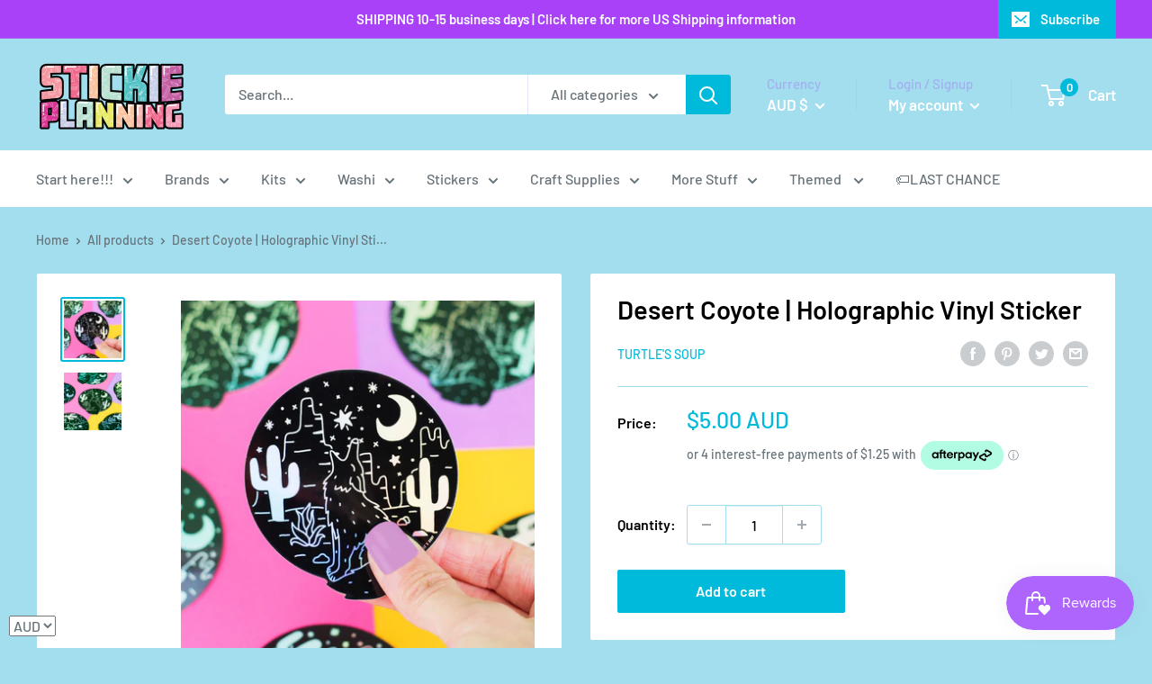

--- FILE ---
content_type: text/html; charset=utf-8
request_url: https://stickieplanning.com/products/desert-coyote-holographic-vinyl-sticker
body_size: 69034
content:
<!doctype html>

<html class="no-js" lang="en">
  <head>
    <meta charset="utf-8">
    <meta name="viewport" content="width=device-width, initial-scale=1.0, height=device-height, minimum-scale=1.0, maximum-scale=5.0">
    <meta name="theme-color" content="#00badb"><title>Desert Coyote | Holographic Vinyl Sticker
</title><meta name="description" content="Description A lone coyote, howling at the desert moon. 🌵 Sticker size is 3&quot; x 3&quot;🌵 Each sticker is printed on thick, durable vinyl with a UV laminate that protects the sticker from scratching, moisture, and sunlight. Design: All designs are owned by Turtle&#39;s SoupPicture: Retrieved from www.turtlessoup.com Please note: C"><link rel="canonical" href="https://stickieplanning.com/products/desert-coyote-holographic-vinyl-sticker"><link rel="shortcut icon" href="//stickieplanning.com/cdn/shop/files/rect_logo_96x96.png?v=1614314576" type="image/png"><link rel="preload" as="style" href="//stickieplanning.com/cdn/shop/t/8/assets/theme.css?v=18208848778259912461650791905">
    <link rel="preload" as="script" href="//stickieplanning.com/cdn/shop/t/8/assets/theme.min.js?v=164977014983380440891650791906">
    <link rel="preconnect" href="https://cdn.shopify.com">
    <link rel="preconnect" href="https://fonts.shopifycdn.com">
    <link rel="dns-prefetch" href="https://productreviews.shopifycdn.com">
    <link rel="dns-prefetch" href="https://ajax.googleapis.com">
    <link rel="dns-prefetch" href="https://maps.googleapis.com">
    <link rel="dns-prefetch" href="https://maps.gstatic.com">

    <meta property="og:type" content="product">
  <meta property="og:title" content="Desert Coyote | Holographic Vinyl Sticker"><meta property="og:image" content="http://stickieplanning.com/cdn/shop/products/Holographic-Coyote-Vinyl-Sticker-Turtles-Soup1.jpg?v=1622082472">
    <meta property="og:image:secure_url" content="https://stickieplanning.com/cdn/shop/products/Holographic-Coyote-Vinyl-Sticker-Turtles-Soup1.jpg?v=1622082472">
    <meta property="og:image:width" content="2500">
    <meta property="og:image:height" content="2500"><meta property="product:price:amount" content="5.00">
  <meta property="product:price:currency" content="AUD"><meta property="og:description" content="Description A lone coyote, howling at the desert moon. 🌵 Sticker size is 3&quot; x 3&quot;🌵 Each sticker is printed on thick, durable vinyl with a UV laminate that protects the sticker from scratching, moisture, and sunlight. Design: All designs are owned by Turtle&#39;s SoupPicture: Retrieved from www.turtlessoup.com Please note: C"><meta property="og:url" content="https://stickieplanning.com/products/desert-coyote-holographic-vinyl-sticker">
<meta property="og:site_name" content="Stickie Planning"><meta name="twitter:card" content="summary"><meta name="twitter:title" content="Desert Coyote | Holographic Vinyl Sticker">
  <meta name="twitter:description" content="Description
A lone coyote, howling at the desert moon.
🌵 Sticker size is 3&quot; x 3&quot;🌵 Each sticker is printed on thick, durable vinyl with a UV laminate that protects the sticker from scratching, moisture, and sunlight.
Design: All designs are owned by Turtle&#39;s SoupPicture: Retrieved from www.turtlessoup.com
Please note: Colours may differ on monitor screens due to different settings
Please note that Holographic, Glitter, and Metallic stickers are not suitable to be run in the dishwasher.">
  <meta name="twitter:image" content="https://stickieplanning.com/cdn/shop/products/Holographic-Coyote-Vinyl-Sticker-Turtles-Soup1_600x600_crop_center.jpg?v=1622082472">
    <link rel="preload" href="//stickieplanning.com/cdn/fonts/barlow/barlow_n6.329f582a81f63f125e63c20a5a80ae9477df68e1.woff2" as="font" type="font/woff2" crossorigin>
<link rel="preload" href="//stickieplanning.com/cdn/fonts/barlow/barlow_n5.a193a1990790eba0cc5cca569d23799830e90f07.woff2" as="font" type="font/woff2" crossorigin>

<style>
  @font-face {
  font-family: Barlow;
  font-weight: 600;
  font-style: normal;
  font-display: swap;
  src: url("//stickieplanning.com/cdn/fonts/barlow/barlow_n6.329f582a81f63f125e63c20a5a80ae9477df68e1.woff2") format("woff2"),
       url("//stickieplanning.com/cdn/fonts/barlow/barlow_n6.0163402e36247bcb8b02716880d0b39568412e9e.woff") format("woff");
}

  @font-face {
  font-family: Barlow;
  font-weight: 500;
  font-style: normal;
  font-display: swap;
  src: url("//stickieplanning.com/cdn/fonts/barlow/barlow_n5.a193a1990790eba0cc5cca569d23799830e90f07.woff2") format("woff2"),
       url("//stickieplanning.com/cdn/fonts/barlow/barlow_n5.ae31c82169b1dc0715609b8cc6a610b917808358.woff") format("woff");
}

@font-face {
  font-family: Barlow;
  font-weight: 600;
  font-style: normal;
  font-display: swap;
  src: url("//stickieplanning.com/cdn/fonts/barlow/barlow_n6.329f582a81f63f125e63c20a5a80ae9477df68e1.woff2") format("woff2"),
       url("//stickieplanning.com/cdn/fonts/barlow/barlow_n6.0163402e36247bcb8b02716880d0b39568412e9e.woff") format("woff");
}

@font-face {
  font-family: Barlow;
  font-weight: 600;
  font-style: italic;
  font-display: swap;
  src: url("//stickieplanning.com/cdn/fonts/barlow/barlow_i6.5a22bd20fb27bad4d7674cc6e666fb9c77d813bb.woff2") format("woff2"),
       url("//stickieplanning.com/cdn/fonts/barlow/barlow_i6.1c8787fcb59f3add01a87f21b38c7ef797e3b3a1.woff") format("woff");
}


  @font-face {
  font-family: Barlow;
  font-weight: 700;
  font-style: normal;
  font-display: swap;
  src: url("//stickieplanning.com/cdn/fonts/barlow/barlow_n7.691d1d11f150e857dcbc1c10ef03d825bc378d81.woff2") format("woff2"),
       url("//stickieplanning.com/cdn/fonts/barlow/barlow_n7.4fdbb1cb7da0e2c2f88492243ffa2b4f91924840.woff") format("woff");
}

  @font-face {
  font-family: Barlow;
  font-weight: 500;
  font-style: italic;
  font-display: swap;
  src: url("//stickieplanning.com/cdn/fonts/barlow/barlow_i5.714d58286997b65cd479af615cfa9bb0a117a573.woff2") format("woff2"),
       url("//stickieplanning.com/cdn/fonts/barlow/barlow_i5.0120f77e6447d3b5df4bbec8ad8c2d029d87fb21.woff") format("woff");
}

  @font-face {
  font-family: Barlow;
  font-weight: 700;
  font-style: italic;
  font-display: swap;
  src: url("//stickieplanning.com/cdn/fonts/barlow/barlow_i7.50e19d6cc2ba5146fa437a5a7443c76d5d730103.woff2") format("woff2"),
       url("//stickieplanning.com/cdn/fonts/barlow/barlow_i7.47e9f98f1b094d912e6fd631cc3fe93d9f40964f.woff") format("woff");
}


  :root {
    --default-text-font-size : 15px;
    --base-text-font-size    : 16px;
    --heading-font-family    : Barlow, sans-serif;
    --heading-font-weight    : 600;
    --heading-font-style     : normal;
    --text-font-family       : Barlow, sans-serif;
    --text-font-weight       : 500;
    --text-font-style        : normal;
    --text-font-bolder-weight: 600;
    --text-link-decoration   : underline;

    --text-color               : #677279;
    --text-color-rgb           : 103, 114, 121;
    --heading-color            : #000000;
    --border-color             : #a3deef;
    --border-color-rgb         : 163, 222, 239;
    --form-border-color        : #8dd6eb;
    --accent-color             : #00badb;
    --accent-color-rgb         : 0, 186, 219;
    --link-color               : #00badb;
    --link-color-hover         : #00798e;
    --background               : #a3deef;
    --secondary-background     : #ffffff;
    --secondary-background-rgb : 255, 255, 255;
    --accent-background        : rgba(0, 186, 219, 0.08);

    --input-background: #ffffff;

    --error-color       : #ff0000;
    --error-background  : rgba(255, 0, 0, 0.07);
    --success-color     : #00aa00;
    --success-background: rgba(0, 170, 0, 0.11);

    --primary-button-background      : #00badb;
    --primary-button-background-rgb  : 0, 186, 219;
    --primary-button-text-color      : #ffffff;
    --secondary-button-background    : #1e2d7d;
    --secondary-button-background-rgb: 30, 45, 125;
    --secondary-button-text-color    : #ffffff;

    --header-background      : #a3deef;
    --header-text-color      : #ffffff;
    --header-light-text-color: #a3afef;
    --header-border-color    : rgba(163, 175, 239, 0.3);
    --header-accent-color    : #00badb;

    --footer-background-color:    #f3f5f6;
    --footer-heading-text-color:  #1e2d7d;
    --footer-body-text-color:     #677279;
    --footer-body-text-color-rgb: 103, 114, 121;
    --footer-accent-color:        #00badb;
    --footer-accent-color-rgb:    0, 186, 219;
    --footer-border:              none;
    
    --flickity-arrow-color: #4cbfe0;--product-on-sale-accent           : #ee0000;
    --product-on-sale-accent-rgb       : 238, 0, 0;
    --product-on-sale-color            : #ffffff;
    --product-in-stock-color           : #008a00;
    --product-low-stock-color          : #ee0000;
    --product-sold-out-color           : #8a9297;
    --product-custom-label-1-background: #008a00;
    --product-custom-label-1-color     : #ffffff;
    --product-custom-label-2-background: #00a500;
    --product-custom-label-2-color     : #ffffff;
    --product-review-star-color        : #ffbd00;

    --mobile-container-gutter : 20px;
    --desktop-container-gutter: 40px;
  }
</style>

<script>
  // IE11 does not have support for CSS variables, so we have to polyfill them
  if (!(((window || {}).CSS || {}).supports && window.CSS.supports('(--a: 0)'))) {
    const script = document.createElement('script');
    script.type = 'text/javascript';
    script.src = 'https://cdn.jsdelivr.net/npm/css-vars-ponyfill@2';
    script.onload = function() {
      cssVars({});
    };

    document.getElementsByTagName('head')[0].appendChild(script);
  }
</script>


    <script>window.performance && window.performance.mark && window.performance.mark('shopify.content_for_header.start');</script><meta name="facebook-domain-verification" content="06xnbrs2h78ecsidzlb6bo98eel6f3">
<meta name="facebook-domain-verification" content="83hbb3ltdm8inuw7zlqtqa2953f87b">
<meta name="google-site-verification" content="fAXozmi-iZrVkAd9GGHLxxe3miz01ss_YM59Pag7SNc">
<meta id="shopify-digital-wallet" name="shopify-digital-wallet" content="/53286338731/digital_wallets/dialog">
<meta name="shopify-checkout-api-token" content="ce9d8f77ffe1c3e664c285a38e6eb742">
<meta id="in-context-paypal-metadata" data-shop-id="53286338731" data-venmo-supported="false" data-environment="production" data-locale="en_US" data-paypal-v4="true" data-currency="AUD">
<link rel="alternate" type="application/json+oembed" href="https://stickieplanning.com/products/desert-coyote-holographic-vinyl-sticker.oembed">
<script async="async" src="/checkouts/internal/preloads.js?locale=en-AU"></script>
<link rel="preconnect" href="https://shop.app" crossorigin="anonymous">
<script async="async" src="https://shop.app/checkouts/internal/preloads.js?locale=en-AU&shop_id=53286338731" crossorigin="anonymous"></script>
<script id="apple-pay-shop-capabilities" type="application/json">{"shopId":53286338731,"countryCode":"AU","currencyCode":"AUD","merchantCapabilities":["supports3DS"],"merchantId":"gid:\/\/shopify\/Shop\/53286338731","merchantName":"Stickie Planning","requiredBillingContactFields":["postalAddress","email","phone"],"requiredShippingContactFields":["postalAddress","email","phone"],"shippingType":"shipping","supportedNetworks":["visa","masterCard","amex","jcb"],"total":{"type":"pending","label":"Stickie Planning","amount":"1.00"},"shopifyPaymentsEnabled":true,"supportsSubscriptions":true}</script>
<script id="shopify-features" type="application/json">{"accessToken":"ce9d8f77ffe1c3e664c285a38e6eb742","betas":["rich-media-storefront-analytics"],"domain":"stickieplanning.com","predictiveSearch":true,"shopId":53286338731,"locale":"en"}</script>
<script>var Shopify = Shopify || {};
Shopify.shop = "stickie-planning.myshopify.com";
Shopify.locale = "en";
Shopify.currency = {"active":"AUD","rate":"1.0"};
Shopify.country = "AU";
Shopify.theme = {"name":"Most recent Warehouse","id":132282220782,"schema_name":"Warehouse","schema_version":"1.16.3","theme_store_id":871,"role":"main"};
Shopify.theme.handle = "null";
Shopify.theme.style = {"id":null,"handle":null};
Shopify.cdnHost = "stickieplanning.com/cdn";
Shopify.routes = Shopify.routes || {};
Shopify.routes.root = "/";</script>
<script type="module">!function(o){(o.Shopify=o.Shopify||{}).modules=!0}(window);</script>
<script>!function(o){function n(){var o=[];function n(){o.push(Array.prototype.slice.apply(arguments))}return n.q=o,n}var t=o.Shopify=o.Shopify||{};t.loadFeatures=n(),t.autoloadFeatures=n()}(window);</script>
<script>
  window.ShopifyPay = window.ShopifyPay || {};
  window.ShopifyPay.apiHost = "shop.app\/pay";
  window.ShopifyPay.redirectState = null;
</script>
<script id="shop-js-analytics" type="application/json">{"pageType":"product"}</script>
<script defer="defer" async type="module" src="//stickieplanning.com/cdn/shopifycloud/shop-js/modules/v2/client.init-shop-cart-sync_CG-L-Qzi.en.esm.js"></script>
<script defer="defer" async type="module" src="//stickieplanning.com/cdn/shopifycloud/shop-js/modules/v2/chunk.common_B8yXDTDb.esm.js"></script>
<script type="module">
  await import("//stickieplanning.com/cdn/shopifycloud/shop-js/modules/v2/client.init-shop-cart-sync_CG-L-Qzi.en.esm.js");
await import("//stickieplanning.com/cdn/shopifycloud/shop-js/modules/v2/chunk.common_B8yXDTDb.esm.js");

  window.Shopify.SignInWithShop?.initShopCartSync?.({"fedCMEnabled":true,"windoidEnabled":true});

</script>
<script>
  window.Shopify = window.Shopify || {};
  if (!window.Shopify.featureAssets) window.Shopify.featureAssets = {};
  window.Shopify.featureAssets['shop-js'] = {"shop-cart-sync":["modules/v2/client.shop-cart-sync_C7TtgCZT.en.esm.js","modules/v2/chunk.common_B8yXDTDb.esm.js"],"shop-button":["modules/v2/client.shop-button_aOcg-RjH.en.esm.js","modules/v2/chunk.common_B8yXDTDb.esm.js"],"init-shop-email-lookup-coordinator":["modules/v2/client.init-shop-email-lookup-coordinator_D-37GF_a.en.esm.js","modules/v2/chunk.common_B8yXDTDb.esm.js"],"init-fed-cm":["modules/v2/client.init-fed-cm_DGh7x7ZX.en.esm.js","modules/v2/chunk.common_B8yXDTDb.esm.js"],"init-windoid":["modules/v2/client.init-windoid_C5PxDKWE.en.esm.js","modules/v2/chunk.common_B8yXDTDb.esm.js"],"shop-toast-manager":["modules/v2/client.shop-toast-manager_BmSBWum3.en.esm.js","modules/v2/chunk.common_B8yXDTDb.esm.js"],"shop-cash-offers":["modules/v2/client.shop-cash-offers_DkchToOx.en.esm.js","modules/v2/chunk.common_B8yXDTDb.esm.js","modules/v2/chunk.modal_dvVUSHam.esm.js"],"init-shop-cart-sync":["modules/v2/client.init-shop-cart-sync_CG-L-Qzi.en.esm.js","modules/v2/chunk.common_B8yXDTDb.esm.js"],"avatar":["modules/v2/client.avatar_BTnouDA3.en.esm.js"],"shop-login-button":["modules/v2/client.shop-login-button_DrVPCwAQ.en.esm.js","modules/v2/chunk.common_B8yXDTDb.esm.js","modules/v2/chunk.modal_dvVUSHam.esm.js"],"pay-button":["modules/v2/client.pay-button_Cw45D1uM.en.esm.js","modules/v2/chunk.common_B8yXDTDb.esm.js"],"init-customer-accounts":["modules/v2/client.init-customer-accounts_BNYsaOzg.en.esm.js","modules/v2/client.shop-login-button_DrVPCwAQ.en.esm.js","modules/v2/chunk.common_B8yXDTDb.esm.js","modules/v2/chunk.modal_dvVUSHam.esm.js"],"checkout-modal":["modules/v2/client.checkout-modal_NoX7b1qq.en.esm.js","modules/v2/chunk.common_B8yXDTDb.esm.js","modules/v2/chunk.modal_dvVUSHam.esm.js"],"init-customer-accounts-sign-up":["modules/v2/client.init-customer-accounts-sign-up_pIEGEpjr.en.esm.js","modules/v2/client.shop-login-button_DrVPCwAQ.en.esm.js","modules/v2/chunk.common_B8yXDTDb.esm.js","modules/v2/chunk.modal_dvVUSHam.esm.js"],"init-shop-for-new-customer-accounts":["modules/v2/client.init-shop-for-new-customer-accounts_BIu2e6le.en.esm.js","modules/v2/client.shop-login-button_DrVPCwAQ.en.esm.js","modules/v2/chunk.common_B8yXDTDb.esm.js","modules/v2/chunk.modal_dvVUSHam.esm.js"],"shop-follow-button":["modules/v2/client.shop-follow-button_B6YY9G4U.en.esm.js","modules/v2/chunk.common_B8yXDTDb.esm.js","modules/v2/chunk.modal_dvVUSHam.esm.js"],"lead-capture":["modules/v2/client.lead-capture_o2hOda6W.en.esm.js","modules/v2/chunk.common_B8yXDTDb.esm.js","modules/v2/chunk.modal_dvVUSHam.esm.js"],"shop-login":["modules/v2/client.shop-login_DA8-MZ-E.en.esm.js","modules/v2/chunk.common_B8yXDTDb.esm.js","modules/v2/chunk.modal_dvVUSHam.esm.js"],"payment-terms":["modules/v2/client.payment-terms_BFsudFhJ.en.esm.js","modules/v2/chunk.common_B8yXDTDb.esm.js","modules/v2/chunk.modal_dvVUSHam.esm.js"]};
</script>
<script>(function() {
  var isLoaded = false;
  function asyncLoad() {
    if (isLoaded) return;
    isLoaded = true;
    var urls = ["https:\/\/js.smile.io\/v1\/smile-shopify.js?shop=stickie-planning.myshopify.com","https:\/\/cdn.nfcube.com\/instafeed-0563050d7ae470347a086aa694d24c4b.js?shop=stickie-planning.myshopify.com"];
    for (var i = 0; i < urls.length; i++) {
      var s = document.createElement('script');
      s.type = 'text/javascript';
      s.async = true;
      s.src = urls[i];
      var x = document.getElementsByTagName('script')[0];
      x.parentNode.insertBefore(s, x);
    }
  };
  if(window.attachEvent) {
    window.attachEvent('onload', asyncLoad);
  } else {
    window.addEventListener('load', asyncLoad, false);
  }
})();</script>
<script id="__st">var __st={"a":53286338731,"offset":28800,"reqid":"86c2cfa9-c0e4-4b34-ade0-80742f983103-1768281420","pageurl":"stickieplanning.com\/products\/desert-coyote-holographic-vinyl-sticker","u":"db74529173d3","p":"product","rtyp":"product","rid":6711552016555};</script>
<script>window.ShopifyPaypalV4VisibilityTracking = true;</script>
<script id="captcha-bootstrap">!function(){'use strict';const t='contact',e='account',n='new_comment',o=[[t,t],['blogs',n],['comments',n],[t,'customer']],c=[[e,'customer_login'],[e,'guest_login'],[e,'recover_customer_password'],[e,'create_customer']],r=t=>t.map((([t,e])=>`form[action*='/${t}']:not([data-nocaptcha='true']) input[name='form_type'][value='${e}']`)).join(','),a=t=>()=>t?[...document.querySelectorAll(t)].map((t=>t.form)):[];function s(){const t=[...o],e=r(t);return a(e)}const i='password',u='form_key',d=['recaptcha-v3-token','g-recaptcha-response','h-captcha-response',i],f=()=>{try{return window.sessionStorage}catch{return}},m='__shopify_v',_=t=>t.elements[u];function p(t,e,n=!1){try{const o=window.sessionStorage,c=JSON.parse(o.getItem(e)),{data:r}=function(t){const{data:e,action:n}=t;return t[m]||n?{data:e,action:n}:{data:t,action:n}}(c);for(const[e,n]of Object.entries(r))t.elements[e]&&(t.elements[e].value=n);n&&o.removeItem(e)}catch(o){console.error('form repopulation failed',{error:o})}}const l='form_type',E='cptcha';function T(t){t.dataset[E]=!0}const w=window,h=w.document,L='Shopify',v='ce_forms',y='captcha';let A=!1;((t,e)=>{const n=(g='f06e6c50-85a8-45c8-87d0-21a2b65856fe',I='https://cdn.shopify.com/shopifycloud/storefront-forms-hcaptcha/ce_storefront_forms_captcha_hcaptcha.v1.5.2.iife.js',D={infoText:'Protected by hCaptcha',privacyText:'Privacy',termsText:'Terms'},(t,e,n)=>{const o=w[L][v],c=o.bindForm;if(c)return c(t,g,e,D).then(n);var r;o.q.push([[t,g,e,D],n]),r=I,A||(h.body.append(Object.assign(h.createElement('script'),{id:'captcha-provider',async:!0,src:r})),A=!0)});var g,I,D;w[L]=w[L]||{},w[L][v]=w[L][v]||{},w[L][v].q=[],w[L][y]=w[L][y]||{},w[L][y].protect=function(t,e){n(t,void 0,e),T(t)},Object.freeze(w[L][y]),function(t,e,n,w,h,L){const[v,y,A,g]=function(t,e,n){const i=e?o:[],u=t?c:[],d=[...i,...u],f=r(d),m=r(i),_=r(d.filter((([t,e])=>n.includes(e))));return[a(f),a(m),a(_),s()]}(w,h,L),I=t=>{const e=t.target;return e instanceof HTMLFormElement?e:e&&e.form},D=t=>v().includes(t);t.addEventListener('submit',(t=>{const e=I(t);if(!e)return;const n=D(e)&&!e.dataset.hcaptchaBound&&!e.dataset.recaptchaBound,o=_(e),c=g().includes(e)&&(!o||!o.value);(n||c)&&t.preventDefault(),c&&!n&&(function(t){try{if(!f())return;!function(t){const e=f();if(!e)return;const n=_(t);if(!n)return;const o=n.value;o&&e.removeItem(o)}(t);const e=Array.from(Array(32),(()=>Math.random().toString(36)[2])).join('');!function(t,e){_(t)||t.append(Object.assign(document.createElement('input'),{type:'hidden',name:u})),t.elements[u].value=e}(t,e),function(t,e){const n=f();if(!n)return;const o=[...t.querySelectorAll(`input[type='${i}']`)].map((({name:t})=>t)),c=[...d,...o],r={};for(const[a,s]of new FormData(t).entries())c.includes(a)||(r[a]=s);n.setItem(e,JSON.stringify({[m]:1,action:t.action,data:r}))}(t,e)}catch(e){console.error('failed to persist form',e)}}(e),e.submit())}));const S=(t,e)=>{t&&!t.dataset[E]&&(n(t,e.some((e=>e===t))),T(t))};for(const o of['focusin','change'])t.addEventListener(o,(t=>{const e=I(t);D(e)&&S(e,y())}));const B=e.get('form_key'),M=e.get(l),P=B&&M;t.addEventListener('DOMContentLoaded',(()=>{const t=y();if(P)for(const e of t)e.elements[l].value===M&&p(e,B);[...new Set([...A(),...v().filter((t=>'true'===t.dataset.shopifyCaptcha))])].forEach((e=>S(e,t)))}))}(h,new URLSearchParams(w.location.search),n,t,e,['guest_login'])})(!0,!0)}();</script>
<script integrity="sha256-4kQ18oKyAcykRKYeNunJcIwy7WH5gtpwJnB7kiuLZ1E=" data-source-attribution="shopify.loadfeatures" defer="defer" src="//stickieplanning.com/cdn/shopifycloud/storefront/assets/storefront/load_feature-a0a9edcb.js" crossorigin="anonymous"></script>
<script crossorigin="anonymous" defer="defer" src="//stickieplanning.com/cdn/shopifycloud/storefront/assets/shopify_pay/storefront-65b4c6d7.js?v=20250812"></script>
<script data-source-attribution="shopify.dynamic_checkout.dynamic.init">var Shopify=Shopify||{};Shopify.PaymentButton=Shopify.PaymentButton||{isStorefrontPortableWallets:!0,init:function(){window.Shopify.PaymentButton.init=function(){};var t=document.createElement("script");t.src="https://stickieplanning.com/cdn/shopifycloud/portable-wallets/latest/portable-wallets.en.js",t.type="module",document.head.appendChild(t)}};
</script>
<script data-source-attribution="shopify.dynamic_checkout.buyer_consent">
  function portableWalletsHideBuyerConsent(e){var t=document.getElementById("shopify-buyer-consent"),n=document.getElementById("shopify-subscription-policy-button");t&&n&&(t.classList.add("hidden"),t.setAttribute("aria-hidden","true"),n.removeEventListener("click",e))}function portableWalletsShowBuyerConsent(e){var t=document.getElementById("shopify-buyer-consent"),n=document.getElementById("shopify-subscription-policy-button");t&&n&&(t.classList.remove("hidden"),t.removeAttribute("aria-hidden"),n.addEventListener("click",e))}window.Shopify?.PaymentButton&&(window.Shopify.PaymentButton.hideBuyerConsent=portableWalletsHideBuyerConsent,window.Shopify.PaymentButton.showBuyerConsent=portableWalletsShowBuyerConsent);
</script>
<script data-source-attribution="shopify.dynamic_checkout.cart.bootstrap">document.addEventListener("DOMContentLoaded",(function(){function t(){return document.querySelector("shopify-accelerated-checkout-cart, shopify-accelerated-checkout")}if(t())Shopify.PaymentButton.init();else{new MutationObserver((function(e,n){t()&&(Shopify.PaymentButton.init(),n.disconnect())})).observe(document.body,{childList:!0,subtree:!0})}}));
</script>
<script id='scb4127' type='text/javascript' async='' src='https://stickieplanning.com/cdn/shopifycloud/privacy-banner/storefront-banner.js'></script><link id="shopify-accelerated-checkout-styles" rel="stylesheet" media="screen" href="https://stickieplanning.com/cdn/shopifycloud/portable-wallets/latest/accelerated-checkout-backwards-compat.css" crossorigin="anonymous">
<style id="shopify-accelerated-checkout-cart">
        #shopify-buyer-consent {
  margin-top: 1em;
  display: inline-block;
  width: 100%;
}

#shopify-buyer-consent.hidden {
  display: none;
}

#shopify-subscription-policy-button {
  background: none;
  border: none;
  padding: 0;
  text-decoration: underline;
  font-size: inherit;
  cursor: pointer;
}

#shopify-subscription-policy-button::before {
  box-shadow: none;
}

      </style>

<script>window.performance && window.performance.mark && window.performance.mark('shopify.content_for_header.end');</script>

    <link rel="stylesheet" href="//stickieplanning.com/cdn/shop/t/8/assets/theme.css?v=18208848778259912461650791905">

    
  <script type="application/ld+json">
  {
    "@context": "http://schema.org",
    "@type": "Product",
    "offers": [{
          "@type": "Offer",
          "name": "Default Title",
          "availability":"https://schema.org/InStock",
          "price": 5.0,
          "priceCurrency": "AUD",
          "priceValidUntil": "2026-01-23","sku": "TSOUP-V-CoyoteHolo","url": "/products/desert-coyote-holographic-vinyl-sticker?variant=39941761499307"
        }
],
    "brand": {
      "name": "Turtle's Soup"
    },
    "name": "Desert Coyote | Holographic Vinyl Sticker",
    "description": "Description\nA lone coyote, howling at the desert moon.\n🌵 Sticker size is 3\" x 3\"🌵 Each sticker is printed on thick, durable vinyl with a UV laminate that protects the sticker from scratching, moisture, and sunlight.\nDesign: All designs are owned by Turtle's SoupPicture: Retrieved from www.turtlessoup.com\nPlease note: Colours may differ on monitor screens due to different settings\nPlease note that Holographic, Glitter, and Metallic stickers are not suitable to be run in the dishwasher.",
    "category": "Vinyl Sticker",
    "url": "/products/desert-coyote-holographic-vinyl-sticker",
    "sku": "TSOUP-V-CoyoteHolo",
    "image": {
      "@type": "ImageObject",
      "url": "https://stickieplanning.com/cdn/shop/products/Holographic-Coyote-Vinyl-Sticker-Turtles-Soup1_1024x.jpg?v=1622082472",
      "image": "https://stickieplanning.com/cdn/shop/products/Holographic-Coyote-Vinyl-Sticker-Turtles-Soup1_1024x.jpg?v=1622082472",
      "name": "Desert Coyote | Holographic Vinyl Sticker",
      "width": "1024",
      "height": "1024"
    }
  }
  </script>



  <script type="application/ld+json">
  {
    "@context": "http://schema.org",
    "@type": "BreadcrumbList",
  "itemListElement": [{
      "@type": "ListItem",
      "position": 1,
      "name": "Home",
      "item": "https://stickieplanning.com"
    },{
          "@type": "ListItem",
          "position": 2,
          "name": "Desert Coyote | Holographic Vinyl Sticker",
          "item": "https://stickieplanning.com/products/desert-coyote-holographic-vinyl-sticker"
        }]
  }
  </script>


    <script>
      // This allows to expose several variables to the global scope, to be used in scripts
      window.theme = {
        pageType: "product",
        cartCount: 0,
        moneyFormat: "\u003cspan class=money\u003e${{amount}}\u003c\/span\u003e",
        moneyWithCurrencyFormat: "\u003cspan class=money\u003e${{amount}} AUD\u003c\/span\u003e",
        showDiscount: true,
        discountMode: "saving",
        searchMode: "product,article",
        searchUnavailableProducts: "last",
        cartType: "drawer"
      };

      window.routes = {
        rootUrl: "\/",
        rootUrlWithoutSlash: '',
        cartUrl: "\/cart",
        cartAddUrl: "\/cart\/add",
        cartChangeUrl: "\/cart\/change",
        searchUrl: "\/search",
        productRecommendationsUrl: "\/recommendations\/products"
      };

      window.languages = {
        productRegularPrice: "Regular price",
        productSalePrice: "Sale price",
        collectionOnSaleLabel: "Save {{savings}}",
        productFormUnavailable: "Unavailable",
        productFormAddToCart: "Add to cart",
        productFormSoldOut: "Sold out",
        productAdded: "Product has been added to your cart",
        productAddedShort: "Added!",
        shippingEstimatorNoResults: "No shipping could be found for your address.",
        shippingEstimatorOneResult: "There is one shipping rate for your address:",
        shippingEstimatorMultipleResults: "There are {{count}} shipping rates for your address:",
        shippingEstimatorErrors: "There are some errors:"
      };

      window.lazySizesConfig = {
        loadHidden: false,
        hFac: 0.8,
        expFactor: 3,
        customMedia: {
          '--phone': '(max-width: 640px)',
          '--tablet': '(min-width: 641px) and (max-width: 1023px)',
          '--lap': '(min-width: 1024px)'
        }
      };

      document.documentElement.className = document.documentElement.className.replace('no-js', 'js');
    </script><script src="//stickieplanning.com/cdn/shop/t/8/assets/theme.min.js?v=164977014983380440891650791906" defer></script>
    <script src="//stickieplanning.com/cdn/shop/t/8/assets/custom.js?v=90373254691674712701650791903" defer></script><script>
        (function () {
          window.onpageshow = function() {
            // We force re-freshing the cart content onpageshow, as most browsers will serve a cache copy when hitting the
            // back button, which cause staled data
            document.documentElement.dispatchEvent(new CustomEvent('cart:refresh', {
              bubbles: true,
              detail: {scrollToTop: false}
            }));
          };
        })();
      </script><!-- BEGIN app block: shopify://apps/flair/blocks/init/51d5ae10-f90f-4540-9ec6-f09f14107bf4 --><!-- BEGIN app snippet: init --><script>  (function() {    function l(url, onload) {      var script = document.createElement("script");      script.src = url;      script.async = true;      script.onload = onload;      document.head.appendChild(script);    }function r() {        return new Promise((resolve) => {          if (document.readyState == "loading") {            document.addEventListener("DOMContentLoaded", () => resolve());          } else {            resolve();          }        });      }      function isg3() {        let k = "_flair_pv";        let v = new URLSearchParams(window.location.search).get(k);        if (v == "") {          localStorage.removeItem(k);          return false;        }        else if (v != null) {          let x = new Date().getTime() + 24 * 60 * 60 * 1000;          localStorage.setItem(k,`${v}:${x}`);          return true;        } else {          let sv = localStorage.getItem(k);          if (sv && Number(sv.split(":")[1]) > new Date().getTime()) {            return true;          }        }        localStorage.removeItem(k);        return false;      }function g2() {        l("https://cdn.shopify.com/extensions/019a7387-b640-7f63-aab2-9805ebe6be4c/flair-theme-app-38/assets/flair_gen2.js", () => {          r().then(() => {            let d ={"shop":{  "collection_handle":null,  "page_type":"product",  "product_id":"6711552016555",  "search_url":"\/search",  "_":1},"app":{  "refresh_on_init":true,"badge_variant_refresh":{"enabled":false,"type":"change","parent_selector":"form[action=\"\/cart\/add\"]","selector":".single-option-selector","delay":100},"banner_countdown_enabled":false,  "_":1}};            let c = "";            FlairApp.init(d);            if (c != "") {              let style = document.createElement("style");              style.textContent = c;              document.head.appendChild(style);            }          })        })      }function g3() {      let d ={"config":{  "storefront_token":null,  "_":1},"current":{"collection_id":"",  "country":"AU",  "currency":"AUD","money_format":"\u003cspan class=money\u003e${{amount}}\u003c\/span\u003e",  "page_type":"product",  "product_id":"6711552016555",  "shopify_domain":"stickie-planning.myshopify.com",  "_":1}};      l("https://cdn.shopify.com/extensions/019a7387-b640-7f63-aab2-9805ebe6be4c/flair-theme-app-38/assets/flair_gen3.js", () => {        FlairApp.init(d);      });    }if (isg3()) {        g3();        console.info(`Flair generation 3 preview is enabled. Click here to cancel: https://${window.location.host}/?_flair_pv=`)      } else {        g2();      }})()</script><!-- END app snippet --><!-- generated: 2026-01-13 13:17:00 +0800 -->

<!-- END app block --><!-- BEGIN app block: shopify://apps/beast-currency-converter/blocks/doubly/267afa86-a419-4d5b-a61b-556038e7294d -->


	<script>
		var DoublyGlobalCurrency, catchXHR = true, bccAppVersion = 1;
       	var DoublyGlobal = {
			theme : 'no_theme',
			spanClass : 'money',
			cookieName : '_g1691674513',
			ratesUrl :  'https://init.grizzlyapps.com/9e32c84f0db4f7b1eb40c32bdb0bdea9',
			geoUrl : 'https://currency.grizzlyapps.com/83d400c612f9a099fab8f76dcab73a48',
			shopCurrency : 'AUD',
            allowedCurrencies : '["AUD","USD","EUR","GBP","CAD"]',
			countriesJSON : '[]',
			currencyMessage : 'All orders are processed in AUD. While the content of your cart is currently displayed in <span class="selected-currency"></span>, you will checkout using AUD at the most current exchange rate.',
            currencyFormat : 'money_with_currency_format',
			euroFormat : 'amount',
            removeDecimals : 0,
            roundDecimals : 0,
            roundTo : '99',
            autoSwitch : 0,
			showPriceOnHover : 0,
            showCurrencyMessage : false,
			hideConverter : '',
			forceJqueryLoad : false,
			beeketing : true,
			themeScript : '',
			customerScriptBefore : '',
			customerScriptAfter : '',
			debug: false
		};

		<!-- inline script: fixes + various plugin js functions -->
		DoublyGlobal.themeScript = "if(DoublyGlobal.debug) debugger;const doublyRemove = document.querySelectorAll('body>.doubly-wrapper'); const doublyRemoveMessage = document.querySelectorAll('.doubly-message'); doublyRemove.forEach(item => { item.remove(); }); doublyRemoveMessage.forEach(item => { item.remove(); }); function addDoublyMessage() { if (document.querySelector('.cart-wrapper .doubly-message') == null) { const doublyMessage = document.createElement('div'); doublyMessage.className = 'doubly-message'; const doublyMessageTarget = document.querySelector('.cart-wrapper .cart-recap .cart-recap__notices'); if (doublyMessageTarget != null) doublyMessageTarget.after(doublyMessage); } if (document.querySelector('form#mini-cart .doubly-message') == null) { const doublyMessage = document.createElement('div'); doublyMessage.className = 'doubly-message'; const doublyMessageTarget = document.querySelector('form#mini-cart .mini-cart__button-container'); if (doublyMessageTarget != null) doublyMessageTarget.before(doublyMessage); } } addDoublyMessage(); const doublyStyles = document.createElement('style'); doublyStyles.textContent = ' .doubly-message { clear:both; } '; document.head.appendChild(doublyStyles); function doublyEvents(target, method, isChange = false) { if (!isChange) { 'click touchend'.split(' ').forEach(function(e){ target.removeEventListener(e,method,false); target.addEventListener(e,method,false); }); } else { 'change'.split(' ').forEach(function(e){ target.removeEventListener(e,method,false); target.addEventListener(e,method,false); }); } } function shortConvert() { DoublyCurrency.convertAll(jQueryGrizzly('[name=doubly-currencies]').val()); initExtraFeatures(); setTimeout(function(){ DoublyCurrency.convertAll(jQueryGrizzly('[name=doubly-currencies]').val()); initExtraFeatures(); },10); } function laterConvert() { setTimeout(function(){ addDoublyMessage(); DoublyCurrency.convertAll(jQueryGrizzly('[name=doubly-currencies]').val()); initExtraFeatures(); bindConversionToSelector(); },500); setTimeout(function(){ addDoublyMessage(); DoublyCurrency.convertAll(jQueryGrizzly('[name=doubly-currencies]').val()); initExtraFeatures(); bindConversionToSelector(); },1000); setTimeout(function(){ addDoublyMessage(); DoublyCurrency.convertAll(jQueryGrizzly('[name=doubly-currencies]').val()); initExtraFeatures(); bindConversionToSelector(); },2000); setTimeout(function(){ addDoublyMessage(); DoublyCurrency.convertAll(jQueryGrizzly('[name=doubly-currencies]').val()); initExtraFeatures(); bindConversionToSelector(); },3000); } function bindConversionToSelector() { const btn = document.querySelectorAll('.product-form .variant-swatch>label'); const btn1 = document.querySelectorAll('.product-form .block-swatch>label'); const btn2 = document.querySelectorAll('.product-form .product-form__payment-container button.product-form__add-button'); const btn3 = document.querySelectorAll('.product-item__info .product-item__action-list button.product-item__action-button'); const btn4 = document.querySelectorAll('.pagination .pagination__inner a'); const btn5 = document.querySelectorAll('.collection__toolbar .value-picker__choice-item'); const btn6 = document.querySelectorAll('.collection__filter-checkbox'); const btn7 = document.querySelectorAll('.mini-cart__quantity .quantity-selector__button'); const btn8 = document.querySelectorAll('.product-form button.product-form__add-button'); const select = document.querySelectorAll('.single-option-selector'); btn.forEach(btn => { doublyEvents(btn, shortConvert); }); btn1.forEach(btn => { doublyEvents(btn, shortConvert); }); btn2.forEach(btn => { doublyEvents(btn, laterConvert); }); btn3.forEach(btn => { doublyEvents(btn, laterConvert); }); btn4.forEach(btn => { doublyEvents(btn, laterConvert); }); btn5.forEach(btn => { doublyEvents(btn, laterConvert); }); btn6.forEach(btn => { doublyEvents(btn, laterConvert); }); btn7.forEach(btn => { doublyEvents(btn, laterConvert); }); btn8.forEach(btn => { doublyEvents(btn, laterConvert); }); select.forEach(btn => { doublyEvents(btn, shortConvert, true); }); } bindConversionToSelector(); jQueryGrizzly(document).bind('ajaxComplete.laterConvert', function() { laterConvert(); }); function addXMLRequestCallback(callback){ var oldSend, i; if( XMLHttpRequest.callbacks ) { XMLHttpRequest.callbacks.push( callback ); } else { XMLHttpRequest.callbacks = [callback]; oldSend = XMLHttpRequest.prototype.send; XMLHttpRequest.prototype.send = function(){ for( i = 0; i < XMLHttpRequest.callbacks.length; i++ ) { XMLHttpRequest.callbacks[i]( this ); } oldSend.apply(this, arguments); } } } addXMLRequestCallback( function( xhr ) { if(typeof xhr !== 'undefined' && typeof xhr._url !== 'undefined'){ if (xhr._url.indexOf('cart\/add.js') !== -1 || xhr._url.indexOf('cart.js') !== -1 || xhr._url.indexOf('cart\/change.js') !== -1) { laterConvert(); } } }); if(window.location.href.indexOf('\/checkouts') != -1 || window.location.href.indexOf('\/password') != -1 || window.location.href.indexOf('\/orders') != -1) { const doublyStylesHide = document.createElement('style'); doublyStylesHide.textContent = ` .doubly-float, .doubly-wrapper { display:none !important; } `; document.head.appendChild(doublyStylesHide); } if(window.location.href.indexOf('\/cart') !== -1) { var convertIterations = 0; var convertInterval = setInterval(function(){ convertIterations++; addDoublyMessage(); DoublyCurrency.convertAll(jQueryGrizzly('[name=doubly-currencies]').val()); initExtraFeatures(); if(convertIterations >= 10) { clearInterval(convertInterval); } },250); }";
                DoublyGlobal.addSelect = function(){
                    /* add select in select wrapper or body */  
                    if (jQueryGrizzly('.doubly-wrapper').length>0) { 
                        var doublyWrapper = '.doubly-wrapper';
                    } else if (jQueryGrizzly('.doubly-float').length==0) {
                        var doublyWrapper = '.doubly-float';
                        jQueryGrizzly('body').append('<div class="doubly-float"></div>');
                    }
                    document.querySelectorAll(doublyWrapper).forEach(function(el) {
                        el.insertAdjacentHTML('afterbegin', '<select class="currency-switcher" name="doubly-currencies"><option value="AUD">AUD</option><option value="USD">USD</option><option value="EUR">EUR</option><option value="GBP">GBP</option><option value="CAD">CAD</option></select>');
                    });
                }
		var bbb = "";
	</script>
	
	
	<!-- inline styles -->
	<style> 
		
		
		.layered-currency-switcher{width:auto;float:right;padding:0 0 0 50px;margin:0px;}.layered-currency-switcher li{display:block;float:left;font-size:15px;margin:0px;}.layered-currency-switcher li button.currency-switcher-btn{width:auto;height:auto;margin-bottom:0px;background:#fff;font-family:Arial!important;line-height:18px;border:1px solid #dadada;border-radius:25px;color:#9a9a9a;float:left;font-weight:700;margin-left:-46px;min-width:90px;position:relative;text-align:center;text-decoration:none;padding:10px 11px 10px 49px}.price-on-hover,.price-on-hover-wrapper{font-size:15px!important;line-height:25px!important}.layered-currency-switcher li button.currency-switcher-btn:focus{outline:0;-webkit-outline:none;-moz-outline:none;-o-outline:none}.layered-currency-switcher li button.currency-switcher-btn:hover{background:#ddf6cf;border-color:#a9d092;color:#89b171}.layered-currency-switcher li button.currency-switcher-btn span{display:none}.layered-currency-switcher li button.currency-switcher-btn:first-child{border-radius:25px}.layered-currency-switcher li button.currency-switcher-btn.selected{background:#de4c39;border-color:#de4c39;color:#fff;z-index:99;padding-left:23px!important;padding-right:23px!important}.layered-currency-switcher li button.currency-switcher-btn.selected span{display:inline-block}.doubly,.money{position:relative; font-weight:inherit !important; font-size:inherit !important;text-decoration:inherit !important;}.price-on-hover-wrapper{position:absolute;left:-50%;text-align:center;width:200%;top:110%;z-index:100000000}.price-on-hover{background:#333;border-color:#FFF!important;padding:2px 5px 3px;font-weight:400;border-radius:5px;font-family:Helvetica Neue,Arial;color:#fff;border:0}.price-on-hover:after{content:\"\";position:absolute;left:50%;margin-left:-4px;margin-top:-2px;width:0;height:0;border-bottom:solid 4px #333;border-left:solid 4px transparent;border-right:solid 4px transparent}.doubly-message{margin:5px 0}.doubly-wrapper{float:right}.doubly-float{position:fixed;bottom:10px;left:10px;right:auto;z-index:100000;}select.currency-switcher{margin:0px; position:relative; top:auto;}.price-on-hover { background-color: #333333 !important; color: #FFFFFF !important; } .price-on-hover:after { border-bottom-color: #333333 !important;}
	</style>
	
	<script src="https://cdn.shopify.com/extensions/01997e3d-dbe8-7f57-a70f-4120f12c2b07/currency-54/assets/doubly.js" async data-no-instant></script>



<!-- END app block --><script src="https://cdn.shopify.com/extensions/019b0ca3-aa13-7aa2-a0b4-6cb667a1f6f7/essential-countdown-timer-55/assets/countdown_timer_essential_apps.min.js" type="text/javascript" defer="defer"></script>
<link href="https://monorail-edge.shopifysvc.com" rel="dns-prefetch">
<script>(function(){if ("sendBeacon" in navigator && "performance" in window) {try {var session_token_from_headers = performance.getEntriesByType('navigation')[0].serverTiming.find(x => x.name == '_s').description;} catch {var session_token_from_headers = undefined;}var session_cookie_matches = document.cookie.match(/_shopify_s=([^;]*)/);var session_token_from_cookie = session_cookie_matches && session_cookie_matches.length === 2 ? session_cookie_matches[1] : "";var session_token = session_token_from_headers || session_token_from_cookie || "";function handle_abandonment_event(e) {var entries = performance.getEntries().filter(function(entry) {return /monorail-edge.shopifysvc.com/.test(entry.name);});if (!window.abandonment_tracked && entries.length === 0) {window.abandonment_tracked = true;var currentMs = Date.now();var navigation_start = performance.timing.navigationStart;var payload = {shop_id: 53286338731,url: window.location.href,navigation_start,duration: currentMs - navigation_start,session_token,page_type: "product"};window.navigator.sendBeacon("https://monorail-edge.shopifysvc.com/v1/produce", JSON.stringify({schema_id: "online_store_buyer_site_abandonment/1.1",payload: payload,metadata: {event_created_at_ms: currentMs,event_sent_at_ms: currentMs}}));}}window.addEventListener('pagehide', handle_abandonment_event);}}());</script>
<script id="web-pixels-manager-setup">(function e(e,d,r,n,o){if(void 0===o&&(o={}),!Boolean(null===(a=null===(i=window.Shopify)||void 0===i?void 0:i.analytics)||void 0===a?void 0:a.replayQueue)){var i,a;window.Shopify=window.Shopify||{};var t=window.Shopify;t.analytics=t.analytics||{};var s=t.analytics;s.replayQueue=[],s.publish=function(e,d,r){return s.replayQueue.push([e,d,r]),!0};try{self.performance.mark("wpm:start")}catch(e){}var l=function(){var e={modern:/Edge?\/(1{2}[4-9]|1[2-9]\d|[2-9]\d{2}|\d{4,})\.\d+(\.\d+|)|Firefox\/(1{2}[4-9]|1[2-9]\d|[2-9]\d{2}|\d{4,})\.\d+(\.\d+|)|Chrom(ium|e)\/(9{2}|\d{3,})\.\d+(\.\d+|)|(Maci|X1{2}).+ Version\/(15\.\d+|(1[6-9]|[2-9]\d|\d{3,})\.\d+)([,.]\d+|)( \(\w+\)|)( Mobile\/\w+|) Safari\/|Chrome.+OPR\/(9{2}|\d{3,})\.\d+\.\d+|(CPU[ +]OS|iPhone[ +]OS|CPU[ +]iPhone|CPU IPhone OS|CPU iPad OS)[ +]+(15[._]\d+|(1[6-9]|[2-9]\d|\d{3,})[._]\d+)([._]\d+|)|Android:?[ /-](13[3-9]|1[4-9]\d|[2-9]\d{2}|\d{4,})(\.\d+|)(\.\d+|)|Android.+Firefox\/(13[5-9]|1[4-9]\d|[2-9]\d{2}|\d{4,})\.\d+(\.\d+|)|Android.+Chrom(ium|e)\/(13[3-9]|1[4-9]\d|[2-9]\d{2}|\d{4,})\.\d+(\.\d+|)|SamsungBrowser\/([2-9]\d|\d{3,})\.\d+/,legacy:/Edge?\/(1[6-9]|[2-9]\d|\d{3,})\.\d+(\.\d+|)|Firefox\/(5[4-9]|[6-9]\d|\d{3,})\.\d+(\.\d+|)|Chrom(ium|e)\/(5[1-9]|[6-9]\d|\d{3,})\.\d+(\.\d+|)([\d.]+$|.*Safari\/(?![\d.]+ Edge\/[\d.]+$))|(Maci|X1{2}).+ Version\/(10\.\d+|(1[1-9]|[2-9]\d|\d{3,})\.\d+)([,.]\d+|)( \(\w+\)|)( Mobile\/\w+|) Safari\/|Chrome.+OPR\/(3[89]|[4-9]\d|\d{3,})\.\d+\.\d+|(CPU[ +]OS|iPhone[ +]OS|CPU[ +]iPhone|CPU IPhone OS|CPU iPad OS)[ +]+(10[._]\d+|(1[1-9]|[2-9]\d|\d{3,})[._]\d+)([._]\d+|)|Android:?[ /-](13[3-9]|1[4-9]\d|[2-9]\d{2}|\d{4,})(\.\d+|)(\.\d+|)|Mobile Safari.+OPR\/([89]\d|\d{3,})\.\d+\.\d+|Android.+Firefox\/(13[5-9]|1[4-9]\d|[2-9]\d{2}|\d{4,})\.\d+(\.\d+|)|Android.+Chrom(ium|e)\/(13[3-9]|1[4-9]\d|[2-9]\d{2}|\d{4,})\.\d+(\.\d+|)|Android.+(UC? ?Browser|UCWEB|U3)[ /]?(15\.([5-9]|\d{2,})|(1[6-9]|[2-9]\d|\d{3,})\.\d+)\.\d+|SamsungBrowser\/(5\.\d+|([6-9]|\d{2,})\.\d+)|Android.+MQ{2}Browser\/(14(\.(9|\d{2,})|)|(1[5-9]|[2-9]\d|\d{3,})(\.\d+|))(\.\d+|)|K[Aa][Ii]OS\/(3\.\d+|([4-9]|\d{2,})\.\d+)(\.\d+|)/},d=e.modern,r=e.legacy,n=navigator.userAgent;return n.match(d)?"modern":n.match(r)?"legacy":"unknown"}(),u="modern"===l?"modern":"legacy",c=(null!=n?n:{modern:"",legacy:""})[u],f=function(e){return[e.baseUrl,"/wpm","/b",e.hashVersion,"modern"===e.buildTarget?"m":"l",".js"].join("")}({baseUrl:d,hashVersion:r,buildTarget:u}),m=function(e){var d=e.version,r=e.bundleTarget,n=e.surface,o=e.pageUrl,i=e.monorailEndpoint;return{emit:function(e){var a=e.status,t=e.errorMsg,s=(new Date).getTime(),l=JSON.stringify({metadata:{event_sent_at_ms:s},events:[{schema_id:"web_pixels_manager_load/3.1",payload:{version:d,bundle_target:r,page_url:o,status:a,surface:n,error_msg:t},metadata:{event_created_at_ms:s}}]});if(!i)return console&&console.warn&&console.warn("[Web Pixels Manager] No Monorail endpoint provided, skipping logging."),!1;try{return self.navigator.sendBeacon.bind(self.navigator)(i,l)}catch(e){}var u=new XMLHttpRequest;try{return u.open("POST",i,!0),u.setRequestHeader("Content-Type","text/plain"),u.send(l),!0}catch(e){return console&&console.warn&&console.warn("[Web Pixels Manager] Got an unhandled error while logging to Monorail."),!1}}}}({version:r,bundleTarget:l,surface:e.surface,pageUrl:self.location.href,monorailEndpoint:e.monorailEndpoint});try{o.browserTarget=l,function(e){var d=e.src,r=e.async,n=void 0===r||r,o=e.onload,i=e.onerror,a=e.sri,t=e.scriptDataAttributes,s=void 0===t?{}:t,l=document.createElement("script"),u=document.querySelector("head"),c=document.querySelector("body");if(l.async=n,l.src=d,a&&(l.integrity=a,l.crossOrigin="anonymous"),s)for(var f in s)if(Object.prototype.hasOwnProperty.call(s,f))try{l.dataset[f]=s[f]}catch(e){}if(o&&l.addEventListener("load",o),i&&l.addEventListener("error",i),u)u.appendChild(l);else{if(!c)throw new Error("Did not find a head or body element to append the script");c.appendChild(l)}}({src:f,async:!0,onload:function(){if(!function(){var e,d;return Boolean(null===(d=null===(e=window.Shopify)||void 0===e?void 0:e.analytics)||void 0===d?void 0:d.initialized)}()){var d=window.webPixelsManager.init(e)||void 0;if(d){var r=window.Shopify.analytics;r.replayQueue.forEach((function(e){var r=e[0],n=e[1],o=e[2];d.publishCustomEvent(r,n,o)})),r.replayQueue=[],r.publish=d.publishCustomEvent,r.visitor=d.visitor,r.initialized=!0}}},onerror:function(){return m.emit({status:"failed",errorMsg:"".concat(f," has failed to load")})},sri:function(e){var d=/^sha384-[A-Za-z0-9+/=]+$/;return"string"==typeof e&&d.test(e)}(c)?c:"",scriptDataAttributes:o}),m.emit({status:"loading"})}catch(e){m.emit({status:"failed",errorMsg:(null==e?void 0:e.message)||"Unknown error"})}}})({shopId: 53286338731,storefrontBaseUrl: "https://stickieplanning.com",extensionsBaseUrl: "https://extensions.shopifycdn.com/cdn/shopifycloud/web-pixels-manager",monorailEndpoint: "https://monorail-edge.shopifysvc.com/unstable/produce_batch",surface: "storefront-renderer",enabledBetaFlags: ["2dca8a86","a0d5f9d2"],webPixelsConfigList: [{"id":"124780782","configuration":"{\"pixel_id\":\"898256470906639\",\"pixel_type\":\"facebook_pixel\",\"metaapp_system_user_token\":\"-\"}","eventPayloadVersion":"v1","runtimeContext":"OPEN","scriptVersion":"ca16bc87fe92b6042fbaa3acc2fbdaa6","type":"APP","apiClientId":2329312,"privacyPurposes":["ANALYTICS","MARKETING","SALE_OF_DATA"],"dataSharingAdjustments":{"protectedCustomerApprovalScopes":["read_customer_address","read_customer_email","read_customer_name","read_customer_personal_data","read_customer_phone"]}},{"id":"71663854","configuration":"{\"tagID\":\"2613768035279\"}","eventPayloadVersion":"v1","runtimeContext":"STRICT","scriptVersion":"18031546ee651571ed29edbe71a3550b","type":"APP","apiClientId":3009811,"privacyPurposes":["ANALYTICS","MARKETING","SALE_OF_DATA"],"dataSharingAdjustments":{"protectedCustomerApprovalScopes":["read_customer_address","read_customer_email","read_customer_name","read_customer_personal_data","read_customer_phone"]}},{"id":"shopify-app-pixel","configuration":"{}","eventPayloadVersion":"v1","runtimeContext":"STRICT","scriptVersion":"0450","apiClientId":"shopify-pixel","type":"APP","privacyPurposes":["ANALYTICS","MARKETING"]},{"id":"shopify-custom-pixel","eventPayloadVersion":"v1","runtimeContext":"LAX","scriptVersion":"0450","apiClientId":"shopify-pixel","type":"CUSTOM","privacyPurposes":["ANALYTICS","MARKETING"]}],isMerchantRequest: false,initData: {"shop":{"name":"Stickie Planning","paymentSettings":{"currencyCode":"AUD"},"myshopifyDomain":"stickie-planning.myshopify.com","countryCode":"AU","storefrontUrl":"https:\/\/stickieplanning.com"},"customer":null,"cart":null,"checkout":null,"productVariants":[{"price":{"amount":5.0,"currencyCode":"AUD"},"product":{"title":"Desert Coyote | Holographic Vinyl Sticker","vendor":"Turtle's Soup","id":"6711552016555","untranslatedTitle":"Desert Coyote | Holographic Vinyl Sticker","url":"\/products\/desert-coyote-holographic-vinyl-sticker","type":"Vinyl Sticker"},"id":"39941761499307","image":{"src":"\/\/stickieplanning.com\/cdn\/shop\/products\/Holographic-Coyote-Vinyl-Sticker-Turtles-Soup1.jpg?v=1622082472"},"sku":"TSOUP-V-CoyoteHolo","title":"Default Title","untranslatedTitle":"Default Title"}],"purchasingCompany":null},},"https://stickieplanning.com/cdn","7cecd0b6w90c54c6cpe92089d5m57a67346",{"modern":"","legacy":""},{"shopId":"53286338731","storefrontBaseUrl":"https:\/\/stickieplanning.com","extensionBaseUrl":"https:\/\/extensions.shopifycdn.com\/cdn\/shopifycloud\/web-pixels-manager","surface":"storefront-renderer","enabledBetaFlags":"[\"2dca8a86\", \"a0d5f9d2\"]","isMerchantRequest":"false","hashVersion":"7cecd0b6w90c54c6cpe92089d5m57a67346","publish":"custom","events":"[[\"page_viewed\",{}],[\"product_viewed\",{\"productVariant\":{\"price\":{\"amount\":5.0,\"currencyCode\":\"AUD\"},\"product\":{\"title\":\"Desert Coyote | Holographic Vinyl Sticker\",\"vendor\":\"Turtle's Soup\",\"id\":\"6711552016555\",\"untranslatedTitle\":\"Desert Coyote | Holographic Vinyl Sticker\",\"url\":\"\/products\/desert-coyote-holographic-vinyl-sticker\",\"type\":\"Vinyl Sticker\"},\"id\":\"39941761499307\",\"image\":{\"src\":\"\/\/stickieplanning.com\/cdn\/shop\/products\/Holographic-Coyote-Vinyl-Sticker-Turtles-Soup1.jpg?v=1622082472\"},\"sku\":\"TSOUP-V-CoyoteHolo\",\"title\":\"Default Title\",\"untranslatedTitle\":\"Default Title\"}}]]"});</script><script>
  window.ShopifyAnalytics = window.ShopifyAnalytics || {};
  window.ShopifyAnalytics.meta = window.ShopifyAnalytics.meta || {};
  window.ShopifyAnalytics.meta.currency = 'AUD';
  var meta = {"product":{"id":6711552016555,"gid":"gid:\/\/shopify\/Product\/6711552016555","vendor":"Turtle's Soup","type":"Vinyl Sticker","handle":"desert-coyote-holographic-vinyl-sticker","variants":[{"id":39941761499307,"price":500,"name":"Desert Coyote | Holographic Vinyl Sticker","public_title":null,"sku":"TSOUP-V-CoyoteHolo"}],"remote":false},"page":{"pageType":"product","resourceType":"product","resourceId":6711552016555,"requestId":"86c2cfa9-c0e4-4b34-ade0-80742f983103-1768281420"}};
  for (var attr in meta) {
    window.ShopifyAnalytics.meta[attr] = meta[attr];
  }
</script>
<script class="analytics">
  (function () {
    var customDocumentWrite = function(content) {
      var jquery = null;

      if (window.jQuery) {
        jquery = window.jQuery;
      } else if (window.Checkout && window.Checkout.$) {
        jquery = window.Checkout.$;
      }

      if (jquery) {
        jquery('body').append(content);
      }
    };

    var hasLoggedConversion = function(token) {
      if (token) {
        return document.cookie.indexOf('loggedConversion=' + token) !== -1;
      }
      return false;
    }

    var setCookieIfConversion = function(token) {
      if (token) {
        var twoMonthsFromNow = new Date(Date.now());
        twoMonthsFromNow.setMonth(twoMonthsFromNow.getMonth() + 2);

        document.cookie = 'loggedConversion=' + token + '; expires=' + twoMonthsFromNow;
      }
    }

    var trekkie = window.ShopifyAnalytics.lib = window.trekkie = window.trekkie || [];
    if (trekkie.integrations) {
      return;
    }
    trekkie.methods = [
      'identify',
      'page',
      'ready',
      'track',
      'trackForm',
      'trackLink'
    ];
    trekkie.factory = function(method) {
      return function() {
        var args = Array.prototype.slice.call(arguments);
        args.unshift(method);
        trekkie.push(args);
        return trekkie;
      };
    };
    for (var i = 0; i < trekkie.methods.length; i++) {
      var key = trekkie.methods[i];
      trekkie[key] = trekkie.factory(key);
    }
    trekkie.load = function(config) {
      trekkie.config = config || {};
      trekkie.config.initialDocumentCookie = document.cookie;
      var first = document.getElementsByTagName('script')[0];
      var script = document.createElement('script');
      script.type = 'text/javascript';
      script.onerror = function(e) {
        var scriptFallback = document.createElement('script');
        scriptFallback.type = 'text/javascript';
        scriptFallback.onerror = function(error) {
                var Monorail = {
      produce: function produce(monorailDomain, schemaId, payload) {
        var currentMs = new Date().getTime();
        var event = {
          schema_id: schemaId,
          payload: payload,
          metadata: {
            event_created_at_ms: currentMs,
            event_sent_at_ms: currentMs
          }
        };
        return Monorail.sendRequest("https://" + monorailDomain + "/v1/produce", JSON.stringify(event));
      },
      sendRequest: function sendRequest(endpointUrl, payload) {
        // Try the sendBeacon API
        if (window && window.navigator && typeof window.navigator.sendBeacon === 'function' && typeof window.Blob === 'function' && !Monorail.isIos12()) {
          var blobData = new window.Blob([payload], {
            type: 'text/plain'
          });

          if (window.navigator.sendBeacon(endpointUrl, blobData)) {
            return true;
          } // sendBeacon was not successful

        } // XHR beacon

        var xhr = new XMLHttpRequest();

        try {
          xhr.open('POST', endpointUrl);
          xhr.setRequestHeader('Content-Type', 'text/plain');
          xhr.send(payload);
        } catch (e) {
          console.log(e);
        }

        return false;
      },
      isIos12: function isIos12() {
        return window.navigator.userAgent.lastIndexOf('iPhone; CPU iPhone OS 12_') !== -1 || window.navigator.userAgent.lastIndexOf('iPad; CPU OS 12_') !== -1;
      }
    };
    Monorail.produce('monorail-edge.shopifysvc.com',
      'trekkie_storefront_load_errors/1.1',
      {shop_id: 53286338731,
      theme_id: 132282220782,
      app_name: "storefront",
      context_url: window.location.href,
      source_url: "//stickieplanning.com/cdn/s/trekkie.storefront.55c6279c31a6628627b2ba1c5ff367020da294e2.min.js"});

        };
        scriptFallback.async = true;
        scriptFallback.src = '//stickieplanning.com/cdn/s/trekkie.storefront.55c6279c31a6628627b2ba1c5ff367020da294e2.min.js';
        first.parentNode.insertBefore(scriptFallback, first);
      };
      script.async = true;
      script.src = '//stickieplanning.com/cdn/s/trekkie.storefront.55c6279c31a6628627b2ba1c5ff367020da294e2.min.js';
      first.parentNode.insertBefore(script, first);
    };
    trekkie.load(
      {"Trekkie":{"appName":"storefront","development":false,"defaultAttributes":{"shopId":53286338731,"isMerchantRequest":null,"themeId":132282220782,"themeCityHash":"13305377560567554432","contentLanguage":"en","currency":"AUD","eventMetadataId":"efcc6a5d-9e4d-4cd9-acb0-405efe11b65d"},"isServerSideCookieWritingEnabled":true,"monorailRegion":"shop_domain","enabledBetaFlags":["65f19447"]},"Session Attribution":{},"S2S":{"facebookCapiEnabled":true,"source":"trekkie-storefront-renderer","apiClientId":580111}}
    );

    var loaded = false;
    trekkie.ready(function() {
      if (loaded) return;
      loaded = true;

      window.ShopifyAnalytics.lib = window.trekkie;

      var originalDocumentWrite = document.write;
      document.write = customDocumentWrite;
      try { window.ShopifyAnalytics.merchantGoogleAnalytics.call(this); } catch(error) {};
      document.write = originalDocumentWrite;

      window.ShopifyAnalytics.lib.page(null,{"pageType":"product","resourceType":"product","resourceId":6711552016555,"requestId":"86c2cfa9-c0e4-4b34-ade0-80742f983103-1768281420","shopifyEmitted":true});

      var match = window.location.pathname.match(/checkouts\/(.+)\/(thank_you|post_purchase)/)
      var token = match? match[1]: undefined;
      if (!hasLoggedConversion(token)) {
        setCookieIfConversion(token);
        window.ShopifyAnalytics.lib.track("Viewed Product",{"currency":"AUD","variantId":39941761499307,"productId":6711552016555,"productGid":"gid:\/\/shopify\/Product\/6711552016555","name":"Desert Coyote | Holographic Vinyl Sticker","price":"5.00","sku":"TSOUP-V-CoyoteHolo","brand":"Turtle's Soup","variant":null,"category":"Vinyl Sticker","nonInteraction":true,"remote":false},undefined,undefined,{"shopifyEmitted":true});
      window.ShopifyAnalytics.lib.track("monorail:\/\/trekkie_storefront_viewed_product\/1.1",{"currency":"AUD","variantId":39941761499307,"productId":6711552016555,"productGid":"gid:\/\/shopify\/Product\/6711552016555","name":"Desert Coyote | Holographic Vinyl Sticker","price":"5.00","sku":"TSOUP-V-CoyoteHolo","brand":"Turtle's Soup","variant":null,"category":"Vinyl Sticker","nonInteraction":true,"remote":false,"referer":"https:\/\/stickieplanning.com\/products\/desert-coyote-holographic-vinyl-sticker"});
      }
    });


        var eventsListenerScript = document.createElement('script');
        eventsListenerScript.async = true;
        eventsListenerScript.src = "//stickieplanning.com/cdn/shopifycloud/storefront/assets/shop_events_listener-3da45d37.js";
        document.getElementsByTagName('head')[0].appendChild(eventsListenerScript);

})();</script>
<script
  defer
  src="https://stickieplanning.com/cdn/shopifycloud/perf-kit/shopify-perf-kit-3.0.3.min.js"
  data-application="storefront-renderer"
  data-shop-id="53286338731"
  data-render-region="gcp-us-central1"
  data-page-type="product"
  data-theme-instance-id="132282220782"
  data-theme-name="Warehouse"
  data-theme-version="1.16.3"
  data-monorail-region="shop_domain"
  data-resource-timing-sampling-rate="10"
  data-shs="true"
  data-shs-beacon="true"
  data-shs-export-with-fetch="true"
  data-shs-logs-sample-rate="1"
  data-shs-beacon-endpoint="https://stickieplanning.com/api/collect"
></script>
</head>

  <body class="warehouse--v1 features--animate-zoom template-product " data-instant-intensity="viewport">
    <div data-flair-banner></div>
    <a href="#main" class="visually-hidden skip-to-content">Skip to content</a>
    <span class="loading-bar"></span>

    <div id="shopify-section-announcement-bar" class="shopify-section"><section data-section-id="announcement-bar" data-section-type="announcement-bar" data-section-settings='{
    "showNewsletter": true
  }'><div id="announcement-bar-newsletter" class="announcement-bar__newsletter hidden-phone" aria-hidden="true">
        <div class="container">
          <div class="announcement-bar__close-container">
            <button class="announcement-bar__close" data-action="toggle-newsletter">
              <span class="visually-hidden">Close</span><svg focusable="false" class="icon icon--close" viewBox="0 0 19 19" role="presentation">
      <path d="M9.1923882 8.39339828l7.7781745-7.7781746 1.4142136 1.41421357-7.7781746 7.77817459 7.7781746 7.77817456L16.9705627 19l-7.7781745-7.7781746L1.41421356 19 0 17.5857864l7.7781746-7.77817456L0 2.02943725 1.41421356.61522369 9.1923882 8.39339828z" fill="currentColor" fill-rule="evenodd"></path>
    </svg></button>
          </div>
        </div>

        <div class="container container--extra-narrow">
          <div class="announcement-bar__newsletter-inner"><h2 class="heading h1">Newsletter</h2><div class="rte">
                <p>Promotions, new products and sales. Directly to your inbox.</p>
              </div><div class="newsletter"><form method="post" action="/contact#newsletter-announcement-bar" id="newsletter-announcement-bar" accept-charset="UTF-8" class="form newsletter__form"><input type="hidden" name="form_type" value="customer" /><input type="hidden" name="utf8" value="✓" /><input type="hidden" name="contact[tags]" value="newsletter">
                  <input type="hidden" name="contact[context]" value="announcement-bar">

                  <div class="form__input-row">
                    <div class="form__input-wrapper form__input-wrapper--labelled">
                      <input type="email" id="announcement[contact][email]" name="contact[email]" class="form__field form__field--text" autofocus required>
                      <label for="announcement[contact][email]" class="form__floating-label">Your email</label>
                    </div>

                    <button type="submit" class="form__submit button button--primary">Subscribe</button>
                  </div></form></div>
          </div>
        </div>
      </div><div class="announcement-bar">
      <div class="container">
        <div class="announcement-bar__inner"><a href="/pages/u-s-tariffs-customer-information" class="announcement-bar__content announcement-bar__content--center">SHIPPING 10-15 business days      |    Click here for more US Shipping information</a><button type="button" class="announcement-bar__button hidden-phone" data-action="toggle-newsletter" aria-expanded="false" aria-controls="announcement-bar-newsletter"><svg focusable="false" class="icon icon--newsletter" viewBox="0 0 20 17" role="presentation">
      <path d="M19.1666667 0H.83333333C.37333333 0 0 .37995 0 .85v15.3c0 .47005.37333333.85.83333333.85H19.1666667c.46 0 .8333333-.37995.8333333-.85V.85c0-.47005-.3733333-.85-.8333333-.85zM7.20975004 10.8719018L5.3023283 12.7794369c-.14877889.1487878-.34409888.2235631-.53941886.2235631-.19531999 0-.39063998-.0747753-.53941887-.2235631-.29832076-.2983385-.29832076-.7805633 0-1.0789018L6.1309123 9.793l1.07883774 1.0789018zm8.56950946 1.9075351c-.1487789.1487878-.3440989.2235631-.5394189.2235631-.19532 0-.39064-.0747753-.5394189-.2235631L12.793 10.8719018 13.8718377 9.793l1.9074218 1.9075351c.2983207.2983385.2983207.7805633 0 1.0789018zm.9639048-7.45186267l-6.1248086 5.44429317c-.1706197.1516625-.3946127.2278826-.6186057.2278826-.223993 0-.447986-.0762201-.61860567-.2278826l-6.1248086-5.44429317c-.34211431-.30410267-.34211431-.79564457 0-1.09974723.34211431-.30410267.89509703-.30410267 1.23721134 0L9.99975 9.1222466l5.5062029-4.8944196c.3421143-.30410267.8950971-.30410267 1.2372114 0 .3421143.30410266.3421143.79564456 0 1.09974723z" fill="currentColor"></path>
    </svg>Subscribe</button></div>
      </div>
    </div>
  </section>

  <style>
    .announcement-bar {
      background: #a841f7;
      color: #ffffff;
    }
  </style>

  <script>document.documentElement.style.setProperty('--announcement-bar-button-width', document.querySelector('.announcement-bar__button').clientWidth + 'px');document.documentElement.style.setProperty('--announcement-bar-height', document.getElementById('shopify-section-announcement-bar').clientHeight + 'px');
  </script></div>
<div id="shopify-section-popups" class="shopify-section"><div data-section-id="popups" data-section-type="popups"></div>

</div>
<div id="shopify-section-header" class="shopify-section shopify-section__header"><section data-section-id="header" data-section-type="header" data-section-settings='{
  "navigationLayout": "inline",
  "desktopOpenTrigger": "hover",
  "useStickyHeader": true
}'>
  <header class="header header--inline " role="banner">
    <div class="container">
      <div class="header__inner"><nav class="header__mobile-nav hidden-lap-and-up">
            <button class="header__mobile-nav-toggle icon-state touch-area" data-action="toggle-menu" aria-expanded="false" aria-haspopup="true" aria-controls="mobile-menu" aria-label="Open menu">
              <span class="icon-state__primary"><svg focusable="false" class="icon icon--hamburger-mobile" viewBox="0 0 20 16" role="presentation">
      <path d="M0 14h20v2H0v-2zM0 0h20v2H0V0zm0 7h20v2H0V7z" fill="currentColor" fill-rule="evenodd"></path>
    </svg></span>
              <span class="icon-state__secondary"><svg focusable="false" class="icon icon--close" viewBox="0 0 19 19" role="presentation">
      <path d="M9.1923882 8.39339828l7.7781745-7.7781746 1.4142136 1.41421357-7.7781746 7.77817459 7.7781746 7.77817456L16.9705627 19l-7.7781745-7.7781746L1.41421356 19 0 17.5857864l7.7781746-7.77817456L0 2.02943725 1.41421356.61522369 9.1923882 8.39339828z" fill="currentColor" fill-rule="evenodd"></path>
    </svg></span>
            </button><div id="mobile-menu" class="mobile-menu" aria-hidden="true"><svg focusable="false" class="icon icon--nav-triangle-borderless" viewBox="0 0 20 9" role="presentation">
      <path d="M.47108938 9c.2694725-.26871321.57077721-.56867841.90388257-.89986354C3.12384116 6.36134886 5.74788116 3.76338565 9.2467995.30653888c.4145057-.4095171 1.0844277-.40860098 1.4977971.00205122L19.4935156 9H.47108938z" fill="#ffffff"></path>
    </svg><div class="mobile-menu__inner">
    <div class="mobile-menu__panel">
      <div class="mobile-menu__section">
        <ul class="mobile-menu__nav" data-type="menu" role="list"><li class="mobile-menu__nav-item"><button class="mobile-menu__nav-link" data-type="menuitem" aria-haspopup="true" aria-expanded="false" aria-controls="mobile-panel-0" data-action="open-panel">Start here!!!<svg focusable="false" class="icon icon--arrow-right" viewBox="0 0 8 12" role="presentation">
      <path stroke="currentColor" stroke-width="2" d="M2 2l4 4-4 4" fill="none" stroke-linecap="square"></path>
    </svg></button></li><li class="mobile-menu__nav-item"><button class="mobile-menu__nav-link" data-type="menuitem" aria-haspopup="true" aria-expanded="false" aria-controls="mobile-panel-1" data-action="open-panel">Brands<svg focusable="false" class="icon icon--arrow-right" viewBox="0 0 8 12" role="presentation">
      <path stroke="currentColor" stroke-width="2" d="M2 2l4 4-4 4" fill="none" stroke-linecap="square"></path>
    </svg></button></li><li class="mobile-menu__nav-item"><button class="mobile-menu__nav-link" data-type="menuitem" aria-haspopup="true" aria-expanded="false" aria-controls="mobile-panel-2" data-action="open-panel">Kits<svg focusable="false" class="icon icon--arrow-right" viewBox="0 0 8 12" role="presentation">
      <path stroke="currentColor" stroke-width="2" d="M2 2l4 4-4 4" fill="none" stroke-linecap="square"></path>
    </svg></button></li><li class="mobile-menu__nav-item"><button class="mobile-menu__nav-link" data-type="menuitem" aria-haspopup="true" aria-expanded="false" aria-controls="mobile-panel-3" data-action="open-panel">Washi<svg focusable="false" class="icon icon--arrow-right" viewBox="0 0 8 12" role="presentation">
      <path stroke="currentColor" stroke-width="2" d="M2 2l4 4-4 4" fill="none" stroke-linecap="square"></path>
    </svg></button></li><li class="mobile-menu__nav-item"><button class="mobile-menu__nav-link" data-type="menuitem" aria-haspopup="true" aria-expanded="false" aria-controls="mobile-panel-4" data-action="open-panel">Stickers<svg focusable="false" class="icon icon--arrow-right" viewBox="0 0 8 12" role="presentation">
      <path stroke="currentColor" stroke-width="2" d="M2 2l4 4-4 4" fill="none" stroke-linecap="square"></path>
    </svg></button></li><li class="mobile-menu__nav-item"><button class="mobile-menu__nav-link" data-type="menuitem" aria-haspopup="true" aria-expanded="false" aria-controls="mobile-panel-5" data-action="open-panel">Craft Supplies<svg focusable="false" class="icon icon--arrow-right" viewBox="0 0 8 12" role="presentation">
      <path stroke="currentColor" stroke-width="2" d="M2 2l4 4-4 4" fill="none" stroke-linecap="square"></path>
    </svg></button></li><li class="mobile-menu__nav-item"><button class="mobile-menu__nav-link" data-type="menuitem" aria-haspopup="true" aria-expanded="false" aria-controls="mobile-panel-6" data-action="open-panel">More Stuff<svg focusable="false" class="icon icon--arrow-right" viewBox="0 0 8 12" role="presentation">
      <path stroke="currentColor" stroke-width="2" d="M2 2l4 4-4 4" fill="none" stroke-linecap="square"></path>
    </svg></button></li><li class="mobile-menu__nav-item"><button class="mobile-menu__nav-link" data-type="menuitem" aria-haspopup="true" aria-expanded="false" aria-controls="mobile-panel-7" data-action="open-panel">Themed <svg focusable="false" class="icon icon--arrow-right" viewBox="0 0 8 12" role="presentation">
      <path stroke="currentColor" stroke-width="2" d="M2 2l4 4-4 4" fill="none" stroke-linecap="square"></path>
    </svg></button></li><li class="mobile-menu__nav-item"><a href="/collections/final-stock" class="mobile-menu__nav-link" data-type="menuitem">🏷️LAST CHANCE</a></li></ul>
      </div><div class="mobile-menu__section mobile-menu__section--loose">
          <p class="mobile-menu__section-title heading h5">Need help?</p><div class="mobile-menu__help-wrapper"><svg focusable="false" class="icon icon--bi-email" viewBox="0 0 22 22" role="presentation">
      <g fill="none" fill-rule="evenodd">
        <path stroke="#00badb" d="M.916667 10.08333367l3.66666667-2.65833334v4.65849997zm20.1666667 0L17.416667 7.42500033v4.65849997z"></path>
        <path stroke="#000000" stroke-width="2" d="M4.58333367 7.42500033L.916667 10.08333367V21.0833337h20.1666667V10.08333367L17.416667 7.42500033"></path>
        <path stroke="#000000" stroke-width="2" d="M4.58333367 12.1000003V.916667H17.416667v11.1833333m-16.5-2.01666663L21.0833337 21.0833337m0-11.00000003L11.0000003 15.5833337"></path>
        <path d="M8.25000033 5.50000033h5.49999997M8.25000033 9.166667h5.49999997" stroke="#00badb" stroke-width="2" stroke-linecap="square"></path>
      </g>
    </svg><a href="mailto:stickieplanning@gmail.com">stickieplanning@gmail.com</a>
            </div></div><div class="mobile-menu__section mobile-menu__section--loose">
          <p class="mobile-menu__section-title heading h5">Follow Us</p><ul class="social-media__item-list social-media__item-list--stack list--unstyled" role="list">
    <li class="social-media__item social-media__item--facebook">
      <a href="https://www.facebook.com/stickieplanning" target="_blank" rel="noopener" aria-label="Follow us on Facebook"><svg focusable="false" class="icon icon--facebook" viewBox="0 0 30 30">
      <path d="M15 30C6.71572875 30 0 23.2842712 0 15 0 6.71572875 6.71572875 0 15 0c8.2842712 0 15 6.71572875 15 15 0 8.2842712-6.7157288 15-15 15zm3.2142857-17.1429611h-2.1428678v-2.1425646c0-.5852979.8203285-1.07160109 1.0714928-1.07160109h1.071375v-2.1428925h-2.1428678c-2.3564786 0-3.2142536 1.98610393-3.2142536 3.21449359v2.1425646h-1.0714822l.0032143 2.1528011 1.0682679-.0099086v7.499969h3.2142536v-7.499969h2.1428678v-2.1428925z" fill="currentColor" fill-rule="evenodd"></path>
    </svg>Facebook</a>
    </li>

    
<li class="social-media__item social-media__item--instagram">
      <a href="https://www.instagram.com/stickieplanning" target="_blank" rel="noopener" aria-label="Follow us on Instagram"><svg focusable="false" class="icon icon--instagram" role="presentation" viewBox="0 0 30 30">
      <path d="M15 30C6.71572875 30 0 23.2842712 0 15 0 6.71572875 6.71572875 0 15 0c8.2842712 0 15 6.71572875 15 15 0 8.2842712-6.7157288 15-15 15zm.0000159-23.03571429c-2.1823849 0-2.4560363.00925037-3.3131306.0483571-.8553081.03901103-1.4394529.17486384-1.9505835.37352345-.52841925.20532625-.9765517.48009406-1.42331254.926823-.44672894.44676084-.72149675.89489329-.926823 1.42331254-.19865961.5111306-.33451242 1.0952754-.37352345 1.9505835-.03910673.8570943-.0483571 1.1307457-.0483571 3.3131306 0 2.1823531.00925037 2.4560045.0483571 3.3130988.03901103.8553081.17486384 1.4394529.37352345 1.9505835.20532625.5284193.48009406.9765517.926823 1.4233125.44676084.446729.89489329.7214968 1.42331254.9268549.5111306.1986278 1.0952754.3344806 1.9505835.3734916.8570943.0391067 1.1307457.0483571 3.3131306.0483571 2.1823531 0 2.4560045-.0092504 3.3130988-.0483571.8553081-.039011 1.4394529-.1748638 1.9505835-.3734916.5284193-.2053581.9765517-.4801259 1.4233125-.9268549.446729-.4467608.7214968-.8948932.9268549-1.4233125.1986278-.5111306.3344806-1.0952754.3734916-1.9505835.0391067-.8570943.0483571-1.1307457.0483571-3.3130988 0-2.1823849-.0092504-2.4560363-.0483571-3.3131306-.039011-.8553081-.1748638-1.4394529-.3734916-1.9505835-.2053581-.52841925-.4801259-.9765517-.9268549-1.42331254-.4467608-.44672894-.8948932-.72149675-1.4233125-.926823-.5111306-.19865961-1.0952754-.33451242-1.9505835-.37352345-.8570943-.03910673-1.1307457-.0483571-3.3130988-.0483571zm0 1.44787387c2.1456068 0 2.3997686.00819774 3.2471022.04685789.7834742.03572556 1.2089592.1666342 1.4921162.27668167.3750864.14577303.6427729.31990322.9239522.60111439.2812111.28117926.4553413.54886575.6011144.92395217.1100474.283157.2409561.708642.2766816 1.4921162.0386602.8473336.0468579 1.1014954.0468579 3.247134 0 2.1456068-.0081977 2.3997686-.0468579 3.2471022-.0357255.7834742-.1666342 1.2089592-.2766816 1.4921162-.1457731.3750864-.3199033.6427729-.6011144.9239522-.2811793.2812111-.5488658.4553413-.9239522.6011144-.283157.1100474-.708642.2409561-1.4921162.2766816-.847206.0386602-1.1013359.0468579-3.2471022.0468579-2.1457981 0-2.3998961-.0081977-3.247134-.0468579-.7834742-.0357255-1.2089592-.1666342-1.4921162-.2766816-.37508642-.1457731-.64277291-.3199033-.92395217-.6011144-.28117927-.2811793-.45534136-.5488658-.60111439-.9239522-.11004747-.283157-.24095611-.708642-.27668167-1.4921162-.03866015-.8473336-.04685789-1.1014954-.04685789-3.2471022 0-2.1456386.00819774-2.3998004.04685789-3.247134.03572556-.7834742.1666342-1.2089592.27668167-1.4921162.14577303-.37508642.31990322-.64277291.60111439-.92395217.28117926-.28121117.54886575-.45534136.92395217-.60111439.283157-.11004747.708642-.24095611 1.4921162-.27668167.8473336-.03866015 1.1014954-.04685789 3.247134-.04685789zm0 9.26641182c-1.479357 0-2.6785873-1.1992303-2.6785873-2.6785555 0-1.479357 1.1992303-2.6785873 2.6785873-2.6785873 1.4793252 0 2.6785555 1.1992303 2.6785555 2.6785873 0 1.4793252-1.1992303 2.6785555-2.6785555 2.6785555zm0-6.8050167c-2.2790034 0-4.1264612 1.8474578-4.1264612 4.1264612 0 2.2789716 1.8474578 4.1264294 4.1264612 4.1264294 2.2789716 0 4.1264294-1.8474578 4.1264294-4.1264294 0-2.2790034-1.8474578-4.1264612-4.1264294-4.1264612zm5.2537621-.1630297c0-.532566-.431737-.96430298-.964303-.96430298-.532534 0-.964271.43173698-.964271.96430298 0 .5325659.431737.964271.964271.964271.532566 0 .964303-.4317051.964303-.964271z" fill="currentColor" fill-rule="evenodd"></path>
    </svg>Instagram</a>
    </li>

    
<li class="social-media__item social-media__item--pinterest">
      <a href="https://www.pinterest.com/stickieplanning" target="_blank" rel="noopener" aria-label="Follow us on Pinterest"><svg focusable="false" class="icon icon--pinterest" role="presentation" viewBox="0 0 30 30">
      <path d="M15 30C6.71572875 30 0 23.2842712 0 15 0 6.71572875 6.71572875 0 15 0c8.2842712 0 15 6.71572875 15 15 0 8.2842712-6.7157288 15-15 15zm-.4492946-22.49876954c-.3287968.04238918-.6577148.08477836-.9865116.12714793-.619603.15784625-1.2950238.30765013-1.7959124.60980792-1.3367356.80672832-2.26284291 1.74754848-2.88355361 3.27881599-.1001431.247352-.10374313.4870343-.17702448.7625149-.47574032 1.7840923.36779138 3.6310327 1.39120339 4.2696951.1968419.1231267.6448551.3405257.8093833.0511377.0909873-.1603963.0706852-.3734014.1265202-.5593764.036883-.1231267.1532436-.3547666.1263818-.508219-.0455542-.260514-.316041-.4256572-.4299438-.635367-.230748-.4253041-.2421365-.8027267-.3541701-1.3723228.0084116-.0763633.0168405-.1527266.0253733-.2290899.0340445-.6372108.1384107-1.0968422.3287968-1.5502554.5593198-1.3317775 1.4578212-2.07273488 2.9088231-2.5163011.324591-.09899963 1.2400541-.25867013 1.7200175-.1523539.2867042.05078464.5734084.10156927.8600087.1523539 1.0390064.33760307 1.7953931.9602003 2.2007079 1.9316992.252902.6061594.3275507 1.7651044.1517724 2.5415071-.0833199.3679287-.0705641.6832289-.1770418 1.0168107-.3936666 1.2334841-.9709174 2.3763639-2.2765854 2.6942337-.8613761.2093567-1.5070793-.3321303-1.7200175-.8896824-.0589159-.1545509-.1598205-.4285603-.1011297-.6865243.2277711-1.0010987.5562045-1.8969797.8093661-2.8969995.24115-.9528838-.2166421-1.7048063-.9358863-1.8809146-.8949186-.2192233-1.585328.6350139-1.8211644 1.1943903-.1872881.4442919-.3005678 1.2641823-.1517724 1.8557085.0471811.1874265.2666617.689447.2276672.8640842-.1728187.7731269-.3685356 1.6039823-.5818373 2.3635745-.2219729.7906632-.3415527 1.5999416-.5564641 2.3639276-.098793.3507651-.0955738.7263439-.1770244 1.092821v.5337977c-.0739045.3379758-.0194367.9375444.0505042 1.2703809.0449484.2137505-.0261175.4786388.0758948.6357396.0020943.1140055.0159752.1388388.0506254.2031582.3168026-.0095136.7526829-.8673992.9106342-1.118027.3008274-.477913.5797431-.990879.8093833-1.5506281.2069844-.5042174.2391769-1.0621226.4046917-1.60104.1195798-.3894861.2889369-.843272.328918-1.2707535h.0252521c.065614.2342095.3033024.403727.4805692.5334446.5563429.4077482 1.5137774.7873678 2.5547742.5337977 1.1769151-.2868184 2.1141687-.8571599 2.7317812-1.702982.4549537-.6225776.7983583-1.3445472 1.0624066-2.1600633.1297394-.4011574.156982-.8454494.2529193-1.2711066.2405269-1.0661438-.0797199-2.3511383-.3794396-3.0497261-.9078995-2.11694836-2.8374975-3.32410832-5.918897-3.27881604z" fill="currentColor" fill-rule="evenodd"></path>
    </svg>Pinterest</a>
    </li>

    

  </ul></div></div><div id="mobile-panel-0" class="mobile-menu__panel is-nested">
          <div class="mobile-menu__section is-sticky">
            <button class="mobile-menu__back-button" data-action="close-panel"><svg focusable="false" class="icon icon--arrow-left" viewBox="0 0 8 12" role="presentation">
      <path stroke="currentColor" stroke-width="2" d="M6 10L2 6l4-4" fill="none" stroke-linecap="square"></path>
    </svg> Back</button>
          </div>

          <div class="mobile-menu__section"><div class="mobile-menu__nav-list"><div class="mobile-menu__nav-list-item"><button class="mobile-menu__nav-list-toggle text--strong" aria-controls="mobile-list-0" aria-expanded="false" data-action="toggle-collapsible" data-close-siblings="false">Now here!<svg focusable="false" class="icon icon--arrow-bottom" viewBox="0 0 12 8" role="presentation">
      <path stroke="currentColor" stroke-width="2" d="M10 2L6 6 2 2" fill="none" stroke-linecap="square"></path>
    </svg>
                      </button>

                      <div id="mobile-list-0" class="mobile-menu__nav-collapsible">
                        <div class="mobile-menu__nav-collapsible-content">
                          <ul class="mobile-menu__nav" data-type="menu" role="list"><li class="mobile-menu__nav-item">
                                <a href="/collections/all" class="mobile-menu__nav-link" data-type="menuitem">All products</a>
                              </li><li class="mobile-menu__nav-item">
                                <a href="/collections/new" class="mobile-menu__nav-link" data-type="menuitem">View All New Releases</a>
                              </li><li class="mobile-menu__nav-item">
                                <a href="/collections/presale" class="mobile-menu__nav-link" data-type="menuitem">PRESALE</a>
                              </li><li class="mobile-menu__nav-item">
                                <a href="/collections/subscriptions" class="mobile-menu__nav-link" data-type="menuitem">Subscriptions</a>
                              </li><li class="mobile-menu__nav-item">
                                <a href="/collections/advent" class="mobile-menu__nav-link" data-type="menuitem">Advent Calendars</a>
                              </li><li class="mobile-menu__nav-item">
                                <a href="/collections/restock" class="mobile-menu__nav-link" data-type="menuitem">Recent Restocks</a>
                              </li><li class="mobile-menu__nav-item">
                                <a href="/collections/kids-crafts" class="mobile-menu__nav-link" data-type="menuitem">For The Kids</a>
                              </li><li class="mobile-menu__nav-item">
                                <a href="/collections/small-business-needs" class="mobile-menu__nav-link" data-type="menuitem">Small Business Needs</a>
                              </li><li class="mobile-menu__nav-item">
                                <a href="/products/premium-matte-sticker-paper" class="mobile-menu__nav-link" data-type="menuitem">Premium Matte Sticker Paper</a>
                              </li></ul>
                        </div>
                      </div></div><div class="mobile-menu__nav-list-item"><button class="mobile-menu__nav-list-toggle text--strong" aria-controls="mobile-list-1" aria-expanded="false" data-action="toggle-collapsible" data-close-siblings="false">Recently Released<svg focusable="false" class="icon icon--arrow-bottom" viewBox="0 0 12 8" role="presentation">
      <path stroke="currentColor" stroke-width="2" d="M10 2L6 6 2 2" fill="none" stroke-linecap="square"></path>
    </svg>
                      </button>

                      <div id="mobile-list-1" class="mobile-menu__nav-collapsible">
                        <div class="mobile-menu__nav-collapsible-content">
                          <ul class="mobile-menu__nav" data-type="menu" role="list"><li class="mobile-menu__nav-item">
                                <a href="/collections/new-releases-january-2025" class="mobile-menu__nav-link" data-type="menuitem">January 2025</a>
                              </li><li class="mobile-menu__nav-item">
                                <a href="/collections/new-releases-february-2025" class="mobile-menu__nav-link" data-type="menuitem">February 2025</a>
                              </li><li class="mobile-menu__nav-item">
                                <a href="/collections/new-releases-march-2025" class="mobile-menu__nav-link" data-type="menuitem">March 2025</a>
                              </li><li class="mobile-menu__nav-item">
                                <a href="/collections/new-releases-april-2025" class="mobile-menu__nav-link" data-type="menuitem">April 2025</a>
                              </li><li class="mobile-menu__nav-item">
                                <a href="/collections/new-releases-may-2025" class="mobile-menu__nav-link" data-type="menuitem">May 2025</a>
                              </li><li class="mobile-menu__nav-item">
                                <a href="/collections/new-releases-june-2025" class="mobile-menu__nav-link" data-type="menuitem">June 2025</a>
                              </li><li class="mobile-menu__nav-item">
                                <a href="/collections/new-releases-july-2025" class="mobile-menu__nav-link" data-type="menuitem">July 2025</a>
                              </li><li class="mobile-menu__nav-item">
                                <a href="/collections/new-releases-august-2025" class="mobile-menu__nav-link" data-type="menuitem">August 2025</a>
                              </li><li class="mobile-menu__nav-item">
                                <a href="/collections/new-releases-september-2025" class="mobile-menu__nav-link" data-type="menuitem">September 2025</a>
                              </li><li class="mobile-menu__nav-item">
                                <a href="/collections/new-releases-october-2025" class="mobile-menu__nav-link" data-type="menuitem">October 2025</a>
                              </li><li class="mobile-menu__nav-item">
                                <a href="/collections/new-releases-november-2025" class="mobile-menu__nav-link" data-type="menuitem">November 2025</a>
                              </li></ul>
                        </div>
                      </div></div><div class="mobile-menu__nav-list-item"><button class="mobile-menu__nav-list-toggle text--strong" aria-controls="mobile-list-2" aria-expanded="false" data-action="toggle-collapsible" data-close-siblings="false">New Releases December 2025<svg focusable="false" class="icon icon--arrow-bottom" viewBox="0 0 12 8" role="presentation">
      <path stroke="currentColor" stroke-width="2" d="M10 2L6 6 2 2" fill="none" stroke-linecap="square"></path>
    </svg>
                      </button>

                      <div id="mobile-list-2" class="mobile-menu__nav-collapsible">
                        <div class="mobile-menu__nav-collapsible-content">
                          <ul class="mobile-menu__nav" data-type="menu" role="list"><li class="mobile-menu__nav-item">
                                <a href="/collections/leon-romer-illustrates" class="mobile-menu__nav-link" data-type="menuitem">Leon Romer Illustrates</a>
                              </li><li class="mobile-menu__nav-item">
                                <a href="/collections/meow-amor-creative" class="mobile-menu__nav-link" data-type="menuitem">Meow Amor Creative</a>
                              </li><li class="mobile-menu__nav-item">
                                <a href="/collections/once-more-with-love" class="mobile-menu__nav-link" data-type="menuitem">Once More With Love</a>
                              </li></ul>
                        </div>
                      </div></div><div class="mobile-menu__nav-list-item"><button class="mobile-menu__nav-list-toggle text--strong" aria-controls="mobile-list-3" aria-expanded="false" data-action="toggle-collapsible" data-close-siblings="false">New Releases January 2026<svg focusable="false" class="icon icon--arrow-bottom" viewBox="0 0 12 8" role="presentation">
      <path stroke="currentColor" stroke-width="2" d="M10 2L6 6 2 2" fill="none" stroke-linecap="square"></path>
    </svg>
                      </button>

                      <div id="mobile-list-3" class="mobile-menu__nav-collapsible">
                        <div class="mobile-menu__nav-collapsible-content">
                          <ul class="mobile-menu__nav" data-type="menu" role="list"><li class="mobile-menu__nav-item">
                                <a href="/collections/h-c-armadillo-cowboys" class="mobile-menu__nav-link" data-type="menuitem">H&C Armadillo Cowboys</a>
                              </li></ul>
                        </div>
                      </div></div><div class="mobile-menu__nav-list-item"><button class="mobile-menu__nav-list-toggle text--strong" aria-controls="mobile-list-4" aria-expanded="false" data-action="toggle-collapsible" data-close-siblings="false">Other Cool Stuff<svg focusable="false" class="icon icon--arrow-bottom" viewBox="0 0 12 8" role="presentation">
      <path stroke="currentColor" stroke-width="2" d="M10 2L6 6 2 2" fill="none" stroke-linecap="square"></path>
    </svg>
                      </button>

                      <div id="mobile-list-4" class="mobile-menu__nav-collapsible">
                        <div class="mobile-menu__nav-collapsible-content">
                          <ul class="mobile-menu__nav" data-type="menu" role="list"><li class="mobile-menu__nav-item">
                                <a href="/products/stickie-planning-gift-card" class="mobile-menu__nav-link" data-type="menuitem">Gift Card</a>
                              </li><li class="mobile-menu__nav-item">
                                <a href="/products/shipping-add-on" class="mobile-menu__nav-link" data-type="menuitem">Shipping Add On</a>
                              </li></ul>
                        </div>
                      </div></div></div></div>
        </div><div id="mobile-panel-1" class="mobile-menu__panel is-nested">
          <div class="mobile-menu__section is-sticky">
            <button class="mobile-menu__back-button" data-action="close-panel"><svg focusable="false" class="icon icon--arrow-left" viewBox="0 0 8 12" role="presentation">
      <path stroke="currentColor" stroke-width="2" d="M6 10L2 6l4-4" fill="none" stroke-linecap="square"></path>
    </svg> Back</button>
          </div>

          <div class="mobile-menu__section"><div class="mobile-menu__nav-list"><div class="mobile-menu__nav-list-item"><button class="mobile-menu__nav-list-toggle text--strong" aria-controls="mobile-list-5" aria-expanded="false" data-action="toggle-collapsible" data-close-siblings="false">A - C<svg focusable="false" class="icon icon--arrow-bottom" viewBox="0 0 12 8" role="presentation">
      <path stroke="currentColor" stroke-width="2" d="M10 2L6 6 2 2" fill="none" stroke-linecap="square"></path>
    </svg>
                      </button>

                      <div id="mobile-list-5" class="mobile-menu__nav-collapsible">
                        <div class="mobile-menu__nav-collapsible-content">
                          <ul class="mobile-menu__nav" data-type="menu" role="list"><li class="mobile-menu__nav-item">
                                <a href="/collections/archer-olive" class="mobile-menu__nav-link" data-type="menuitem">Archer & Olive</a>
                              </li><li class="mobile-menu__nav-item">
                                <a href="/collections/ashley-ann-laz" class="mobile-menu__nav-link" data-type="menuitem">Ashley Ann Laz</a>
                              </li><li class="mobile-menu__nav-item">
                                <a href="/collections/ask-alice" class="mobile-menu__nav-link" data-type="menuitem">Ask Alice</a>
                              </li><li class="mobile-menu__nav-item">
                                <a href="/collections/beedoo-co" class="mobile-menu__nav-link" data-type="menuitem">Beedoo & Co</a>
                              </li><li class="mobile-menu__nav-item">
                                <a href="/collections/bgm-inc" class="mobile-menu__nav-link" data-type="menuitem">BGM Inc</a>
                              </li><li class="mobile-menu__nav-item">
                                <a href="/collections/bloodcross" class="mobile-menu__nav-link" data-type="menuitem">BloodCross</a>
                              </li><li class="mobile-menu__nav-item">
                                <a href="/collections/bloomsical-paper-co" class="mobile-menu__nav-link" data-type="menuitem">Bloomsical Paper Co</a>
                              </li><li class="mobile-menu__nav-item">
                                <a href="/collections/blueberry-co" class="mobile-menu__nav-link" data-type="menuitem">Blueberry Co</a>
                              </li><li class="mobile-menu__nav-item">
                                <a href="/collections/brithzy-crafts" class="mobile-menu__nav-link" data-type="menuitem">Brithzy Crafts</a>
                              </li><li class="mobile-menu__nav-item">
                                <a href="/collections/bubblemonstickersco" class="mobile-menu__nav-link" data-type="menuitem">BubblemonStickersCo</a>
                              </li><li class="mobile-menu__nav-item">
                                <a href="/collections/bv-by-bruno-visconti" class="mobile-menu__nav-link" data-type="menuitem">BV by Bruno Visconti</a>
                              </li><li class="mobile-menu__nav-item">
                                <a href="/collections/caffeine-queens" class="mobile-menu__nav-link" data-type="menuitem">Caffeine Queens</a>
                              </li><li class="mobile-menu__nav-item">
                                <a href="/collections/cherry-rabbit" class="mobile-menu__nav-link" data-type="menuitem">Cherry Rabbit</a>
                              </li><li class="mobile-menu__nav-item">
                                <a href="/collections/couture-pens" class="mobile-menu__nav-link" data-type="menuitem">Couture Pens</a>
                              </li><li class="mobile-menu__nav-item">
                                <a href="/collections/create-with-pen" class="mobile-menu__nav-link" data-type="menuitem">Create With Pen</a>
                              </li><li class="mobile-menu__nav-item">
                                <a href="/collections/creative-stationery-uk" class="mobile-menu__nav-link" data-type="menuitem">Creative Stationery UK</a>
                              </li><li class="mobile-menu__nav-item">
                                <a href="/collections/creativity-ink" class="mobile-menu__nav-link" data-type="menuitem">Creativity & Ink</a>
                              </li></ul>
                        </div>
                      </div></div><div class="mobile-menu__nav-list-item"><button class="mobile-menu__nav-list-toggle text--strong" aria-controls="mobile-list-6" aria-expanded="false" data-action="toggle-collapsible" data-close-siblings="false">D - L<svg focusable="false" class="icon icon--arrow-bottom" viewBox="0 0 12 8" role="presentation">
      <path stroke="currentColor" stroke-width="2" d="M10 2L6 6 2 2" fill="none" stroke-linecap="square"></path>
    </svg>
                      </button>

                      <div id="mobile-list-6" class="mobile-menu__nav-collapsible">
                        <div class="mobile-menu__nav-collapsible-content">
                          <ul class="mobile-menu__nav" data-type="menu" role="list"><li class="mobile-menu__nav-item">
                                <a href="/collections/dailylike" class="mobile-menu__nav-link" data-type="menuitem">Dailylike</a>
                              </li><li class="mobile-menu__nav-item">
                                <a href="/collections/elyse-breanne-design" class="mobile-menu__nav-link" data-type="menuitem">Elyse Breanne Design</a>
                              </li><li class="mobile-menu__nav-item">
                                <a href="/collections/emily-cromwell-designs" class="mobile-menu__nav-link" data-type="menuitem">Emily Cromwell Designs</a>
                              </li><li class="mobile-menu__nav-item">
                                <a href="/collections/fin-pin" class="mobile-menu__nav-link" data-type="menuitem">Fin Pin</a>
                              </li><li class="mobile-menu__nav-item">
                                <a href="/collections/fishbiscuit-design" class="mobile-menu__nav-link" data-type="menuitem">Fishbiscuit Design</a>
                              </li><li class="mobile-menu__nav-item">
                                <a href="/collections/fox-cactus" class="mobile-menu__nav-link" data-type="menuitem">Fox & Cactus</a>
                              </li><li class="mobile-menu__nav-item">
                                <a href="/collections/fujibee" class="mobile-menu__nav-link" data-type="menuitem">Fujibee</a>
                              </li><li class="mobile-menu__nav-item">
                                <a href="/collections/funtape" class="mobile-menu__nav-link" data-type="menuitem">Funtape</a>
                              </li><li class="mobile-menu__nav-item">
                                <a href="/collections/go-stationery" class="mobile-menu__nav-link" data-type="menuitem">GO Stationery</a>
                              </li><li class="mobile-menu__nav-item">
                                <a href="/collections/happie-scrappie" class="mobile-menu__nav-link" data-type="menuitem">Happie Scrappie</a>
                              </li><li class="mobile-menu__nav-item">
                                <a href="/collections/happy-daya" class="mobile-menu__nav-link" data-type="menuitem">Happy DAYA</a>
                              </li><li class="mobile-menu__nav-item">
                                <a href="/collections/hubman-and-chubgirl" class="mobile-menu__nav-link" data-type="menuitem">Hubman and Chubgirl</a>
                              </li><li class="mobile-menu__nav-item">
                                <a href="/collections/ingrid-bartowiak-art" class="mobile-menu__nav-link" data-type="menuitem">Ingrid Bartkowiak Art</a>
                              </li><li class="mobile-menu__nav-item">
                                <a href="/collections/jasart" class="mobile-menu__nav-link" data-type="menuitem">Jasart</a>
                              </li><li class="mobile-menu__nav-item">
                                <a href="/collections/kitt-bunn-supply-co" class="mobile-menu__nav-link" data-type="menuitem">Kitt & Bunn Supply Co</a>
                              </li><li class="mobile-menu__nav-item">
                                <a href="/collections/krels-creations" class="mobile-menu__nav-link" data-type="menuitem">Krels Creations</a>
                              </li><li class="mobile-menu__nav-item">
                                <a href="/collections/kuretake" class="mobile-menu__nav-link" data-type="menuitem">Kuretake</a>
                              </li><li class="mobile-menu__nav-item">
                                <a href="/collections/kyari-kreations" class="mobile-menu__nav-link" data-type="menuitem">Kyari Kreations</a>
                              </li><li class="mobile-menu__nav-item">
                                <a href="/collections/laylas-loft" class="mobile-menu__nav-link" data-type="menuitem">Layla's Loft</a>
                              </li><li class="mobile-menu__nav-item">
                                <a href="/collections/little-pencil-design" class="mobile-menu__nav-link" data-type="menuitem">Little Pencil Design</a>
                              </li><li class="mobile-menu__nav-item">
                                <a href="/collections/luxcups-creative" class="mobile-menu__nav-link" data-type="menuitem">LuxCups Creative</a>
                              </li></ul>
                        </div>
                      </div></div><div class="mobile-menu__nav-list-item"><button class="mobile-menu__nav-list-toggle text--strong" aria-controls="mobile-list-7" aria-expanded="false" data-action="toggle-collapsible" data-close-siblings="false">M - O<svg focusable="false" class="icon icon--arrow-bottom" viewBox="0 0 12 8" role="presentation">
      <path stroke="currentColor" stroke-width="2" d="M10 2L6 6 2 2" fill="none" stroke-linecap="square"></path>
    </svg>
                      </button>

                      <div id="mobile-list-7" class="mobile-menu__nav-collapsible">
                        <div class="mobile-menu__nav-collapsible-content">
                          <ul class="mobile-menu__nav" data-type="menu" role="list"><li class="mobile-menu__nav-item">
                                <a href="/collections/magic-sticker-co" class="mobile-menu__nav-link" data-type="menuitem">Magic Sticker Co</a>
                              </li><li class="mobile-menu__nav-item">
                                <a href="/collections/manzawa" class="mobile-menu__nav-link" data-type="menuitem">Manzawa</a>
                              </li><li class="mobile-menu__nav-item">
                                <a href="/collections/marshmallow-studio" class="mobile-menu__nav-link" data-type="menuitem">Marshmallow Studio</a>
                              </li><li class="mobile-menu__nav-item">
                                <a href="/collections/meow-amor-creative" class="mobile-menu__nav-link" data-type="menuitem">Meow Amor Creative</a>
                              </li><li class="mobile-menu__nav-item">
                                <a href="/collections/mind-wave" class="mobile-menu__nav-link" data-type="menuitem">Mind Wave</a>
                              </li><li class="mobile-menu__nav-item">
                                <a href="/collections/mixicat-stuff" class="mobile-menu__nav-link" data-type="menuitem">MixiCat Stuff</a>
                              </li><li class="mobile-menu__nav-item">
                                <a href="/collections/thats-lovely-dear" class="mobile-menu__nav-link" data-type="menuitem">Moon & Paper Co</a>
                              </li><li class="mobile-menu__nav-item">
                                <a href="/collections/mossery" class="mobile-menu__nav-link" data-type="menuitem">Mossery</a>
                              </li><li class="mobile-menu__nav-item">
                                <a href="/collections/mouthy-broad" class="mobile-menu__nav-link" data-type="menuitem">Mouthy Broad</a>
                              </li><li class="mobile-menu__nav-item">
                                <a href="/collections/mt-masking-tape" class="mobile-menu__nav-link" data-type="menuitem">MT Masking Tape</a>
                              </li><li class="mobile-menu__nav-item">
                                <a href="/collections/nana-sticky-stickers-1" class="mobile-menu__nav-link" data-type="menuitem">Nana Sticky Stickers</a>
                              </li><li class="mobile-menu__nav-item">
                                <a href="/collections/noristudio" class="mobile-menu__nav-link" data-type="menuitem">Noristudio</a>
                              </li><li class="mobile-menu__nav-item">
                                <a href="/collections/oddloop" class="mobile-menu__nav-link" data-type="menuitem">Oddloop</a>
                              </li><li class="mobile-menu__nav-item">
                                <a href="/collections/ohana-story" class="mobile-menu__nav-link" data-type="menuitem">Ohana Story</a>
                              </li><li class="mobile-menu__nav-item">
                                <a href="/collections/okay-doodle" class="mobile-menu__nav-link" data-type="menuitem">Okay Doodle</a>
                              </li><li class="mobile-menu__nav-item">
                                <a href="/collections/oliblock" class="mobile-menu__nav-link" data-type="menuitem">OliBlock</a>
                              </li><li class="mobile-menu__nav-item">
                                <a href="/collections/once-more-with-love" class="mobile-menu__nav-link" data-type="menuitem">Once More With Love</a>
                              </li><li class="mobile-menu__nav-item">
                                <a href="/collections/ooly" class="mobile-menu__nav-link" data-type="menuitem">ooly</a>
                              </li></ul>
                        </div>
                      </div></div><div class="mobile-menu__nav-list-item"><button class="mobile-menu__nav-list-toggle text--strong" aria-controls="mobile-list-8" aria-expanded="false" data-action="toggle-collapsible" data-close-siblings="false">P - R<svg focusable="false" class="icon icon--arrow-bottom" viewBox="0 0 12 8" role="presentation">
      <path stroke="currentColor" stroke-width="2" d="M10 2L6 6 2 2" fill="none" stroke-linecap="square"></path>
    </svg>
                      </button>

                      <div id="mobile-list-8" class="mobile-menu__nav-collapsible">
                        <div class="mobile-menu__nav-collapsible-content">
                          <ul class="mobile-menu__nav" data-type="menu" role="list"><li class="mobile-menu__nav-item">
                                <a href="/collections/paca-post" class="mobile-menu__nav-link" data-type="menuitem">PacaPost</a>
                              </li><li class="mobile-menu__nav-item">
                                <a href="/collections/paper-echos" class="mobile-menu__nav-link" data-type="menuitem">Paper Echos</a>
                              </li><li class="mobile-menu__nav-item">
                                <a href="/collections/paper-house-productions" class="mobile-menu__nav-link" data-type="menuitem">Paper House Productions</a>
                              </li><li class="mobile-menu__nav-item">
                                <a href="/collections/papergeek-co" class="mobile-menu__nav-link" data-type="menuitem">Papergeek Co</a>
                              </li><li class="mobile-menu__nav-item">
                                <a href="/collections/parasol-paper-co" class="mobile-menu__nav-link" data-type="menuitem">Parasol Paper Co</a>
                              </li><li class="mobile-menu__nav-item">
                                <a href="/collections/passion-planner" class="mobile-menu__nav-link" data-type="menuitem">Passion Planner</a>
                              </li><li class="mobile-menu__nav-item">
                                <a href="/collections/peaches-and-bees" class="mobile-menu__nav-link" data-type="menuitem">Peaches and Bees</a>
                              </li><li class="mobile-menu__nav-item">
                                <a href="/collections/pengems" class="mobile-menu__nav-link" data-type="menuitem">PenGems</a>
                              </li><li class="mobile-menu__nav-item">
                                <a href="/collections/pentel" class="mobile-menu__nav-link" data-type="menuitem">Pentel</a>
                              </li><li class="mobile-menu__nav-item">
                                <a href="/collections/pick-your-mix" class="mobile-menu__nav-link" data-type="menuitem">PICK YOUR MIX</a>
                              </li><li class="mobile-menu__nav-item">
                                <a href="/collections/pipsticks" class="mobile-menu__nav-link" data-type="menuitem">Pipsticks</a>
                              </li><li class="mobile-menu__nav-item">
                                <a href="/collections/poroful" class="mobile-menu__nav-link" data-type="menuitem">Poroful</a>
                              </li><li class="mobile-menu__nav-item">
                                <a href="/collections/postix" class="mobile-menu__nav-link" data-type="menuitem">Postix</a>
                              </li><li class="mobile-menu__nav-item">
                                <a href="/collections/punky-pins" class="mobile-menu__nav-link" data-type="menuitem">Punky Pins</a>
                              </li><li class="mobile-menu__nav-item">
                                <a href="/collections/riskit-design" class="mobile-menu__nav-link" data-type="menuitem">Riskit Design</a>
                              </li></ul>
                        </div>
                      </div></div><div class="mobile-menu__nav-list-item"><button class="mobile-menu__nav-list-toggle text--strong" aria-controls="mobile-list-9" aria-expanded="false" data-action="toggle-collapsible" data-close-siblings="false">S<svg focusable="false" class="icon icon--arrow-bottom" viewBox="0 0 12 8" role="presentation">
      <path stroke="currentColor" stroke-width="2" d="M10 2L6 6 2 2" fill="none" stroke-linecap="square"></path>
    </svg>
                      </button>

                      <div id="mobile-list-9" class="mobile-menu__nav-collapsible">
                        <div class="mobile-menu__nav-collapsible-content">
                          <ul class="mobile-menu__nav" data-type="menu" role="list"><li class="mobile-menu__nav-item">
                                <a href="/collections/saien" class="mobile-menu__nav-link" data-type="menuitem">Saien</a>
                              </li><li class="mobile-menu__nav-item">
                                <a href="/collections/sakura" class="mobile-menu__nav-link" data-type="menuitem">Sakura</a>
                              </li><li class="mobile-menu__nav-item">
                                <a href="/collections/sarah-may-arts" class="mobile-menu__nav-link" data-type="menuitem">Sarah May Arts</a>
                              </li><li class="mobile-menu__nav-item">
                                <a href="/collections/see-amy-draw" class="mobile-menu__nav-link" data-type="menuitem">See Amy Draw</a>
                              </li><li class="mobile-menu__nav-item">
                                <a href="/collections/sheepydust" class="mobile-menu__nav-link" data-type="menuitem">Sheepydust</a>
                              </li><li class="mobile-menu__nav-item">
                                <a href="/collections/shells-scribbles" class="mobile-menu__nav-link" data-type="menuitem">Shell's Scribbles</a>
                              </li><li class="mobile-menu__nav-item">
                                <a href="/collections/shine-sticker-studio" class="mobile-menu__nav-link" data-type="menuitem">Shine Sticker Studio</a>
                              </li><li class="mobile-menu__nav-item">
                                <a href="/collections/shoal" class="mobile-menu__nav-link" data-type="menuitem">Shoal</a>
                              </li><li class="mobile-menu__nav-item">
                                <a href="/collections/simply-me-kish" class="mobile-menu__nav-link" data-type="menuitem">Simply Me, Kish</a>
                              </li><li class="mobile-menu__nav-item">
                                <a href="/collections/single-sploot" class="mobile-menu__nav-link" data-type="menuitem">Single Sploot</a>
                              </li><li class="mobile-menu__nav-item">
                                <a href="/collections/smarty-pants-paper-co" class="mobile-menu__nav-link" data-type="menuitem">Smarty Pants Paper Co</a>
                              </li><li class="mobile-menu__nav-item">
                                <a href="/collections/square-lime-designs" class="mobile-menu__nav-link" data-type="menuitem">Square Lime Designs</a>
                              </li><li class="mobile-menu__nav-item">
                                <a href="/collections/stickie-planning" class="mobile-menu__nav-link" data-type="menuitem">Stickie Planning</a>
                              </li><li class="mobile-menu__nav-item">
                                <a href="/collections/sticko" class="mobile-menu__nav-link" data-type="menuitem">Sticko</a>
                              </li><li class="mobile-menu__nav-item">
                                <a href="/collections/sticky-mc-stickerface" class="mobile-menu__nav-link" data-type="menuitem">Sticky Mc Stickerface</a>
                              </li><li class="mobile-menu__nav-item">
                                <a href="/collections/studio-floortje" class="mobile-menu__nav-link" data-type="menuitem">Studio Floortje</a>
                              </li><li class="mobile-menu__nav-item">
                                <a href="/collections/studio-oh" class="mobile-menu__nav-link" data-type="menuitem">Studio Oh!</a>
                              </li><li class="mobile-menu__nav-item">
                                <a href="/collections/sugar-lemon-paper-co" class="mobile-menu__nav-link" data-type="menuitem">Sugar Lemon Paper Co</a>
                              </li><li class="mobile-menu__nav-item">
                                <a href="/collections/sum-lil-things" class="mobile-menu__nav-link" data-type="menuitem">Sum Lil Things</a>
                              </li><li class="mobile-menu__nav-item">
                                <a href="/collections/sweet-bean-plans" class="mobile-menu__nav-link" data-type="menuitem">Sweet Bean Plans</a>
                              </li><li class="mobile-menu__nav-item">
                                <a href="/collections/sweet-kawaii-design" class="mobile-menu__nav-link" data-type="menuitem">Sweet Kawaii Design</a>
                              </li></ul>
                        </div>
                      </div></div><div class="mobile-menu__nav-list-item"><button class="mobile-menu__nav-list-toggle text--strong" aria-controls="mobile-list-10" aria-expanded="false" data-action="toggle-collapsible" data-close-siblings="false">T<svg focusable="false" class="icon icon--arrow-bottom" viewBox="0 0 12 8" role="presentation">
      <path stroke="currentColor" stroke-width="2" d="M10 2L6 6 2 2" fill="none" stroke-linecap="square"></path>
    </svg>
                      </button>

                      <div id="mobile-list-10" class="mobile-menu__nav-collapsible">
                        <div class="mobile-menu__nav-collapsible-content">
                          <ul class="mobile-menu__nav" data-type="menu" role="list"><li class="mobile-menu__nav-item">
                                <a href="/collections/the-clever-clove" class="mobile-menu__nav-link" data-type="menuitem">The Clever Clove</a>
                              </li><li class="mobile-menu__nav-item">
                                <a href="/collections/the-happy-planner" class="mobile-menu__nav-link" data-type="menuitem">The Happy Planner</a>
                              </li><li class="mobile-menu__nav-item">
                                <a href="/collections/thehoneybshop" class="mobile-menu__nav-link" data-type="menuitem">TheHoneyBShop</a>
                              </li><li class="mobile-menu__nav-item">
                                <a href="/collections/the-paper-lobster" class="mobile-menu__nav-link" data-type="menuitem">The Paper Lobster</a>
                              </li><li class="mobile-menu__nav-item">
                                <a href="/collections/the-penny-pages" class="mobile-menu__nav-link" data-type="menuitem">The Penny Pages</a>
                              </li><li class="mobile-menu__nav-item">
                                <a href="/collections/the-pink-samurai" class="mobile-menu__nav-link" data-type="menuitem">The Pink Samurai</a>
                              </li><li class="mobile-menu__nav-item">
                                <a href="/collections/the-quirky-cup-collective" class="mobile-menu__nav-link" data-type="menuitem">The Quirky Cup Collective</a>
                              </li><li class="mobile-menu__nav-item">
                                <a href="/collections/thousand-skies" class="mobile-menu__nav-link" data-type="menuitem">Thousand Skies</a>
                              </li><li class="mobile-menu__nav-item">
                                <a href="/collections/tipsy-dog-designs" class="mobile-menu__nav-link" data-type="menuitem">Tipsy Dog Designs</a>
                              </li><li class="mobile-menu__nav-item">
                                <a href="/collections/toasted-ink" class="mobile-menu__nav-link" data-type="menuitem">Toasted Ink</a>
                              </li><li class="mobile-menu__nav-item">
                                <a href="/collections/tombow" class="mobile-menu__nav-link" data-type="menuitem">Tombow</a>
                              </li><li class="mobile-menu__nav-item">
                                <a href="/collections/turtle-soup" class="mobile-menu__nav-link" data-type="menuitem">Turtle's Soup</a>
                              </li></ul>
                        </div>
                      </div></div><div class="mobile-menu__nav-list-item"><button class="mobile-menu__nav-list-toggle text--strong" aria-controls="mobile-list-11" aria-expanded="false" data-action="toggle-collapsible" data-close-siblings="false">U - Z<svg focusable="false" class="icon icon--arrow-bottom" viewBox="0 0 12 8" role="presentation">
      <path stroke="currentColor" stroke-width="2" d="M10 2L6 6 2 2" fill="none" stroke-linecap="square"></path>
    </svg>
                      </button>

                      <div id="mobile-list-11" class="mobile-menu__nav-collapsible">
                        <div class="mobile-menu__nav-collapsible-content">
                          <ul class="mobile-menu__nav" data-type="menu" role="list"><li class="mobile-menu__nav-item">
                                <a href="/collections/whimsical-cat-studio" class="mobile-menu__nav-link" data-type="menuitem">Whimsical Cat Studio</a>
                              </li><li class="mobile-menu__nav-item">
                                <a href="/collections/wish-designs" class="mobile-menu__nav-link" data-type="menuitem">Wish Designs</a>
                              </li><li class="mobile-menu__nav-item">
                                <a href="/collections/wish-upon-magic" class="mobile-menu__nav-link" data-type="menuitem">Wish Upon Magic</a>
                              </li><li class="mobile-menu__nav-item">
                                <a href="/collections/wonton-in-a-million" class="mobile-menu__nav-link" data-type="menuitem">Wonton In a Million</a>
                              </li><li class="mobile-menu__nav-item">
                                <a href="/collections/uni-ball" class="mobile-menu__nav-link" data-type="menuitem">Uni-ball</a>
                              </li><li class="mobile-menu__nav-item">
                                <a href="/collections/unicorn-eclipse" class="mobile-menu__nav-link" data-type="menuitem">Unicorn Eclipse</a>
                              </li><li class="mobile-menu__nav-item">
                                <a href="/collections/zebra" class="mobile-menu__nav-link" data-type="menuitem">Zebra</a>
                              </li></ul>
                        </div>
                      </div></div></div></div>
        </div><div id="mobile-panel-2" class="mobile-menu__panel is-nested">
          <div class="mobile-menu__section is-sticky">
            <button class="mobile-menu__back-button" data-action="close-panel"><svg focusable="false" class="icon icon--arrow-left" viewBox="0 0 8 12" role="presentation">
      <path stroke="currentColor" stroke-width="2" d="M6 10L2 6l4-4" fill="none" stroke-linecap="square"></path>
    </svg> Back</button>
          </div>

          <div class="mobile-menu__section"><div class="mobile-menu__nav-list"><div class="mobile-menu__nav-list-item"><button class="mobile-menu__nav-list-toggle text--strong" aria-controls="mobile-list-12" aria-expanded="false" data-action="toggle-collapsible" data-close-siblings="false">Vertical Kits<svg focusable="false" class="icon icon--arrow-bottom" viewBox="0 0 12 8" role="presentation">
      <path stroke="currentColor" stroke-width="2" d="M10 2L6 6 2 2" fill="none" stroke-linecap="square"></path>
    </svg>
                      </button>

                      <div id="mobile-list-12" class="mobile-menu__nav-collapsible">
                        <div class="mobile-menu__nav-collapsible-content">
                          <ul class="mobile-menu__nav" data-type="menu" role="list"><li class="mobile-menu__nav-item">
                                <a href="/collections/vertical-kits" class="mobile-menu__nav-link" data-type="menuitem">All Vertical Kits</a>
                              </li><li class="mobile-menu__nav-item">
                                <a href="/collections/wiam-vertical-kits" class="mobile-menu__nav-link" data-type="menuitem">WIAM - Vertical Kits</a>
                              </li></ul>
                        </div>
                      </div></div><div class="mobile-menu__nav-list-item"><button class="mobile-menu__nav-list-toggle text--strong" aria-controls="mobile-list-13" aria-expanded="false" data-action="toggle-collapsible" data-close-siblings="false">Wonton In A Million Kits<svg focusable="false" class="icon icon--arrow-bottom" viewBox="0 0 12 8" role="presentation">
      <path stroke="currentColor" stroke-width="2" d="M10 2L6 6 2 2" fill="none" stroke-linecap="square"></path>
    </svg>
                      </button>

                      <div id="mobile-list-13" class="mobile-menu__nav-collapsible">
                        <div class="mobile-menu__nav-collapsible-content">
                          <ul class="mobile-menu__nav" data-type="menu" role="list"><li class="mobile-menu__nav-item">
                                <a href="/collections/wiam-a5w-monthly" class="mobile-menu__nav-link" data-type="menuitem">A5W Monthly</a>
                              </li><li class="mobile-menu__nav-item">
                                <a href="/collections/wiam-b6-monthly" class="mobile-menu__nav-link" data-type="menuitem">B6 Monthly</a>
                              </li><li class="mobile-menu__nav-item">
                                <a href="/collections/wiam-hobo-cousin" class="mobile-menu__nav-link" data-type="menuitem">Hobo Cousin</a>
                              </li><li class="mobile-menu__nav-item">
                                <a href="/collections/wiam-journaling-kits" class="mobile-menu__nav-link" data-type="menuitem">Journaling Kits</a>
                              </li><li class="mobile-menu__nav-item">
                                <a href="/collections/wiam-vertical-kits" class="mobile-menu__nav-link" data-type="menuitem">Vertical Kits</a>
                              </li></ul>
                        </div>
                      </div></div><div class="mobile-menu__nav-list-item"><button class="mobile-menu__nav-list-toggle text--strong" aria-controls="mobile-list-14" aria-expanded="false" data-action="toggle-collapsible" data-close-siblings="false">Hobonichi Kits<svg focusable="false" class="icon icon--arrow-bottom" viewBox="0 0 12 8" role="presentation">
      <path stroke="currentColor" stroke-width="2" d="M10 2L6 6 2 2" fill="none" stroke-linecap="square"></path>
    </svg>
                      </button>

                      <div id="mobile-list-14" class="mobile-menu__nav-collapsible">
                        <div class="mobile-menu__nav-collapsible-content">
                          <ul class="mobile-menu__nav" data-type="menu" role="list"><li class="mobile-menu__nav-item">
                                <a href="/collections/hobonichi-cousin-kit" class="mobile-menu__nav-link" data-type="menuitem">Hobonichi Cousin Kit</a>
                              </li><li class="mobile-menu__nav-item">
                                <a href="/collections/hobonichi-weeks-kits" class="mobile-menu__nav-link" data-type="menuitem">Hobonichi Weeks Kits</a>
                              </li><li class="mobile-menu__nav-item">
                                <a href="/collections/hobonichi-monthly" class="mobile-menu__nav-link" data-type="menuitem">Hobonichi Weeks Monthly</a>
                              </li></ul>
                        </div>
                      </div></div><div class="mobile-menu__nav-list-item"><button class="mobile-menu__nav-list-toggle text--strong" aria-controls="mobile-list-15" aria-expanded="false" data-action="toggle-collapsible" data-close-siblings="false">Miscellaneous Kits<svg focusable="false" class="icon icon--arrow-bottom" viewBox="0 0 12 8" role="presentation">
      <path stroke="currentColor" stroke-width="2" d="M10 2L6 6 2 2" fill="none" stroke-linecap="square"></path>
    </svg>
                      </button>

                      <div id="mobile-list-15" class="mobile-menu__nav-collapsible">
                        <div class="mobile-menu__nav-collapsible-content">
                          <ul class="mobile-menu__nav" data-type="menu" role="list"><li class="mobile-menu__nav-item">
                                <a href="/collections/journaling-kits" class="mobile-menu__nav-link" data-type="menuitem">Journaling Kits</a>
                              </li><li class="mobile-menu__nav-item">
                                <a href="/collections/print-pression-weeks-kits" class="mobile-menu__nav-link" data-type="menuitem">Print Pression Weeks Kits</a>
                              </li><li class="mobile-menu__nav-item">
                                <a href="/collections/miscellaneous-kits" class="mobile-menu__nav-link" data-type="menuitem">Other Kits</a>
                              </li></ul>
                        </div>
                      </div></div></div></div>
        </div><div id="mobile-panel-3" class="mobile-menu__panel is-nested">
          <div class="mobile-menu__section is-sticky">
            <button class="mobile-menu__back-button" data-action="close-panel"><svg focusable="false" class="icon icon--arrow-left" viewBox="0 0 8 12" role="presentation">
      <path stroke="currentColor" stroke-width="2" d="M6 10L2 6l4-4" fill="none" stroke-linecap="square"></path>
    </svg> Back</button>
          </div>

          <div class="mobile-menu__section"><div class="mobile-menu__nav-list"><div class="mobile-menu__nav-list-item"><button class="mobile-menu__nav-list-toggle text--strong" aria-controls="mobile-list-16" aria-expanded="false" data-action="toggle-collapsible" data-close-siblings="false">Washi<svg focusable="false" class="icon icon--arrow-bottom" viewBox="0 0 12 8" role="presentation">
      <path stroke="currentColor" stroke-width="2" d="M10 2L6 6 2 2" fill="none" stroke-linecap="square"></path>
    </svg>
                      </button>

                      <div id="mobile-list-16" class="mobile-menu__nav-collapsible">
                        <div class="mobile-menu__nav-collapsible-content">
                          <ul class="mobile-menu__nav" data-type="menu" role="list"><li class="mobile-menu__nav-item">
                                <a href="/collections/washi-tape" class="mobile-menu__nav-link" data-type="menuitem">All Washi</a>
                              </li><li class="mobile-menu__nav-item">
                                <a href="/collections/10mm-washi" class="mobile-menu__nav-link" data-type="menuitem">>10mm washi</a>
                              </li><li class="mobile-menu__nav-item">
                                <a href="/collections/10mm-washi-1" class="mobile-menu__nav-link" data-type="menuitem">10mm washi</a>
                              </li><li class="mobile-menu__nav-item">
                                <a href="/collections/15mm-washi" class="mobile-menu__nav-link" data-type="menuitem">15mm washi</a>
                              </li><li class="mobile-menu__nav-item">
                                <a href="/collections/15mm-washi-1" class="mobile-menu__nav-link" data-type="menuitem"><15mm washi</a>
                              </li><li class="mobile-menu__nav-item">
                                <a href="/collections/diecut-washi" class="mobile-menu__nav-link" data-type="menuitem">Special Washi</a>
                              </li><li class="mobile-menu__nav-item">
                                <a href="/collections/washi-bundles" class="mobile-menu__nav-link" data-type="menuitem">Washi Bundles</a>
                              </li><li class="mobile-menu__nav-item">
                                <a href="/collections/washi-card-cutter" class="mobile-menu__nav-link" data-type="menuitem">Washi Card / Cutter</a>
                              </li><li class="mobile-menu__nav-item">
                                <a href="/collections/washi-tower" class="mobile-menu__nav-link" data-type="menuitem">Washi Tower</a>
                              </li></ul>
                        </div>
                      </div></div><div class="mobile-menu__nav-list-item"><button class="mobile-menu__nav-list-toggle text--strong" aria-controls="mobile-list-17" aria-expanded="false" data-action="toggle-collapsible" data-close-siblings="false">Popular Washi Brands<svg focusable="false" class="icon icon--arrow-bottom" viewBox="0 0 12 8" role="presentation">
      <path stroke="currentColor" stroke-width="2" d="M10 2L6 6 2 2" fill="none" stroke-linecap="square"></path>
    </svg>
                      </button>

                      <div id="mobile-list-17" class="mobile-menu__nav-collapsible">
                        <div class="mobile-menu__nav-collapsible-content">
                          <ul class="mobile-menu__nav" data-type="menu" role="list"><li class="mobile-menu__nav-item">
                                <a href="/collections/bloomsical-paper-co" class="mobile-menu__nav-link" data-type="menuitem">Bloomsical Paper Co</a>
                              </li><li class="mobile-menu__nav-item">
                                <a href="/collections/creativity-ink" class="mobile-menu__nav-link" data-type="menuitem">Creativity & Ink</a>
                              </li><li class="mobile-menu__nav-item">
                                <a href="/collections/fox-cactus" class="mobile-menu__nav-link" data-type="menuitem">Fox & Cactus</a>
                              </li><li class="mobile-menu__nav-item">
                                <a href="/collections/marshmallow-studio" class="mobile-menu__nav-link" data-type="menuitem">Marshmallow Studio</a>
                              </li><li class="mobile-menu__nav-item">
                                <a href="/collections/mt-masking-tape" class="mobile-menu__nav-link" data-type="menuitem">MT Masking Tape</a>
                              </li><li class="mobile-menu__nav-item">
                                <a href="/collections/papergeek-co" class="mobile-menu__nav-link" data-type="menuitem">Papergeek Co</a>
                              </li><li class="mobile-menu__nav-item">
                                <a href="/collections/studio-floortje" class="mobile-menu__nav-link" data-type="menuitem">Studio Floortje</a>
                              </li><li class="mobile-menu__nav-item">
                                <a href="/collections/sum-lil-things" class="mobile-menu__nav-link" data-type="menuitem">Sum Lil Things</a>
                              </li><li class="mobile-menu__nav-item">
                                <a href="/collections/waim-washi" class="mobile-menu__nav-link" data-type="menuitem">Wonton In A Million</a>
                              </li></ul>
                        </div>
                      </div></div></div><div class="scroller">
                    <div class="scroller__inner">
                      <div class="mobile-menu__promo-list">

                  <div class="mobile-menu__promo-item">
                    <a href="https://stickieplanning.com/collections/creativity-ink" class="mobile-menu__promo">
                      <div class="mobile-menu__image-wrapper">
                        <div class="aspect-ratio" style="padding-bottom: 105.29715762273902%">
                          <img class="lazyload image--fade-in" data-src="//stickieplanning.com/cdn/shop/files/pixar_pier_550x.jpg?v=1650863273" alt="">
                        </div>
                      </div>

                      <span class="mobile-menu__image-heading heading">Creativity and Ink</span>
                      <p class="mobile-menu__image-text"></p>
                    </a>
                  </div>

                  <div class="mobile-menu__promo-item">
                    <a href="https://stickieplanning.com/collections/washi-card" class="mobile-menu__promo">
                      <div class="mobile-menu__image-wrapper">
                        <div class="aspect-ratio" style="padding-bottom: 100.0%">
                          <img class="lazyload image--fade-in" data-src="//stickieplanning.com/cdn/shop/files/Ghibli_inspired_washi_card_5_550x.jpg?v=1650863425" alt="">
                        </div>
                      </div>

                      <span class="mobile-menu__image-heading heading">Washi Cards</span>
                      <p class="mobile-menu__image-text"></p>
                    </a>
                  </div></div>
                    </div>
                  </div></div>
        </div><div id="mobile-panel-4" class="mobile-menu__panel is-nested">
          <div class="mobile-menu__section is-sticky">
            <button class="mobile-menu__back-button" data-action="close-panel"><svg focusable="false" class="icon icon--arrow-left" viewBox="0 0 8 12" role="presentation">
      <path stroke="currentColor" stroke-width="2" d="M6 10L2 6l4-4" fill="none" stroke-linecap="square"></path>
    </svg> Back</button>
          </div>

          <div class="mobile-menu__section"><ul class="mobile-menu__nav" data-type="menu" role="list">
                <li class="mobile-menu__nav-item">
                  <a href="/collections/stickers" class="mobile-menu__nav-link text--strong">Stickers</a>
                </li><li class="mobile-menu__nav-item"><a href="/collections/die-cut-vinyl-sticker" class="mobile-menu__nav-link" data-type="menuitem">Die Cut / Vinyl Sticker</a></li><li class="mobile-menu__nav-item"><a href="/collections/sampler" class="mobile-menu__nav-link" data-type="menuitem">Sampler</a></li><li class="mobile-menu__nav-item"><a href="/collections/sticker-kits" class="mobile-menu__nav-link" data-type="menuitem">Sticker Kits</a></li><li class="mobile-menu__nav-item"><a href="/collections/sticker-sheets" class="mobile-menu__nav-link" data-type="menuitem">Sticker Sheets</a></li><li class="mobile-menu__nav-item"><a href="/collections/sticker-storage" class="mobile-menu__nav-link" data-type="menuitem">Sticker Storage</a></li></ul></div>
        </div><div id="mobile-panel-5" class="mobile-menu__panel is-nested">
          <div class="mobile-menu__section is-sticky">
            <button class="mobile-menu__back-button" data-action="close-panel"><svg focusable="false" class="icon icon--arrow-left" viewBox="0 0 8 12" role="presentation">
      <path stroke="currentColor" stroke-width="2" d="M6 10L2 6l4-4" fill="none" stroke-linecap="square"></path>
    </svg> Back</button>
          </div>

          <div class="mobile-menu__section"><ul class="mobile-menu__nav" data-type="menu" role="list">
                <li class="mobile-menu__nav-item">
                  <a href="/collections/craft-supplies" class="mobile-menu__nav-link text--strong">Craft Supplies</a>
                </li><li class="mobile-menu__nav-item"><a href="/collections/12x12-papers" class="mobile-menu__nav-link" data-type="menuitem">12x12 Papers</a></li><li class="mobile-menu__nav-item"><a href="/collections/double-sided-papers" class="mobile-menu__nav-link" data-type="menuitem">Double-sided Papers</a></li><li class="mobile-menu__nav-item"><a href="/collections/8x8-papers" class="mobile-menu__nav-link" data-type="menuitem">Other Sized Papers</a></li><li class="mobile-menu__nav-item"><a href="/collections/craft-charms" class="mobile-menu__nav-link" data-type="menuitem">Craft - Charms</a></li><li class="mobile-menu__nav-item"><a href="/collections/craft-dies" class="mobile-menu__nav-link" data-type="menuitem">Craft - Dies</a></li><li class="mobile-menu__nav-item"><a href="/collections/craft-tools" class="mobile-menu__nav-link" data-type="menuitem">Craft - Tools</a></li><li class="mobile-menu__nav-item"><a href="/collections/ephemera" class="mobile-menu__nav-link" data-type="menuitem">Ephemera</a></li><li class="mobile-menu__nav-item"><a href="/collections/papers-acetates" class="mobile-menu__nav-link" data-type="menuitem">Papers + Acetates</a></li><li class="mobile-menu__nav-item"><a href="/collections/paper-punches" class="mobile-menu__nav-link" data-type="menuitem">Paper Punches</a></li><li class="mobile-menu__nav-item"><a href="/collections/plastic-sleeves" class="mobile-menu__nav-link" data-type="menuitem">Plastic Sleeves</a></li><li class="mobile-menu__nav-item"><a href="/collections/ribbon" class="mobile-menu__nav-link" data-type="menuitem">Ribbon</a></li><li class="mobile-menu__nav-item"><a href="/collections/stamps" class="mobile-menu__nav-link" data-type="menuitem">Stamps</a></li></ul></div>
        </div><div id="mobile-panel-6" class="mobile-menu__panel is-nested">
          <div class="mobile-menu__section is-sticky">
            <button class="mobile-menu__back-button" data-action="close-panel"><svg focusable="false" class="icon icon--arrow-left" viewBox="0 0 8 12" role="presentation">
      <path stroke="currentColor" stroke-width="2" d="M6 10L2 6l4-4" fill="none" stroke-linecap="square"></path>
    </svg> Back</button>
          </div>

          <div class="mobile-menu__section"><div class="mobile-menu__nav-list"><div class="mobile-menu__nav-list-item"><button class="mobile-menu__nav-list-toggle text--strong" aria-controls="mobile-list-18" aria-expanded="false" data-action="toggle-collapsible" data-close-siblings="false">Other Cool Stuff<svg focusable="false" class="icon icon--arrow-bottom" viewBox="0 0 12 8" role="presentation">
      <path stroke="currentColor" stroke-width="2" d="M10 2L6 6 2 2" fill="none" stroke-linecap="square"></path>
    </svg>
                      </button>

                      <div id="mobile-list-18" class="mobile-menu__nav-collapsible">
                        <div class="mobile-menu__nav-collapsible-content">
                          <ul class="mobile-menu__nav" data-type="menu" role="list"><li class="mobile-menu__nav-item">
                                <a href="/collections/accessories" class="mobile-menu__nav-link" data-type="menuitem">Accessories</a>
                              </li><li class="mobile-menu__nav-item">
                                <a href="/collections/acrylic-clip" class="mobile-menu__nav-link" data-type="menuitem">Acrylic Clip</a>
                              </li><li class="mobile-menu__nav-item">
                                <a href="/collections/books" class="mobile-menu__nav-link" data-type="menuitem">Books</a>
                              </li><li class="mobile-menu__nav-item">
                                <a href="/collections/bundles" class="mobile-menu__nav-link" data-type="menuitem">Bundles</a>
                              </li><li class="mobile-menu__nav-item">
                                <a href="/collections/enamel-pins" class="mobile-menu__nav-link" data-type="menuitem">Enamel Pins</a>
                              </li><li class="mobile-menu__nav-item">
                                <a href="/collections/gift-tags" class="mobile-menu__nav-link" data-type="menuitem">Gift Tags</a>
                              </li><li class="mobile-menu__nav-item">
                                <a href="/collections/wax-supplies" class="mobile-menu__nav-link" data-type="menuitem">Wax Supplies</a>
                              </li></ul>
                        </div>
                      </div></div><div class="mobile-menu__nav-list-item"><button class="mobile-menu__nav-list-toggle text--strong" aria-controls="mobile-list-19" aria-expanded="false" data-action="toggle-collapsible" data-close-siblings="false">Planner Stuff<svg focusable="false" class="icon icon--arrow-bottom" viewBox="0 0 12 8" role="presentation">
      <path stroke="currentColor" stroke-width="2" d="M10 2L6 6 2 2" fill="none" stroke-linecap="square"></path>
    </svg>
                      </button>

                      <div id="mobile-list-19" class="mobile-menu__nav-collapsible">
                        <div class="mobile-menu__nav-collapsible-content">
                          <ul class="mobile-menu__nav" data-type="menu" role="list"><li class="mobile-menu__nav-item">
                                <a href="/collections/bookmarks" class="mobile-menu__nav-link" data-type="menuitem">Bookmarks</a>
                              </li><li class="mobile-menu__nav-item">
                                <a href="/collections/planner-clips" class="mobile-menu__nav-link" data-type="menuitem">Planner Clips</a>
                              </li><li class="mobile-menu__nav-item">
                                <a href="/collections/pouches-and-totes" class="mobile-menu__nav-link" data-type="menuitem">Pouches and Totes</a>
                              </li><li class="mobile-menu__nav-item">
                                <a href="/collections/magnetic-bookmark" class="mobile-menu__nav-link" data-type="menuitem">Magnetic Bookmark</a>
                              </li><li class="mobile-menu__nav-item">
                                <a href="/collections/sticker-book" class="mobile-menu__nav-link" data-type="menuitem">Sticker Book</a>
                              </li><li class="mobile-menu__nav-item">
                                <a href="/collections/planner-notebooks" class="mobile-menu__nav-link" data-type="menuitem">Planner / Notebooks</a>
                              </li></ul>
                        </div>
                      </div></div><div class="mobile-menu__nav-list-item"><button class="mobile-menu__nav-list-toggle text--strong" aria-controls="mobile-list-20" aria-expanded="false" data-action="toggle-collapsible" data-close-siblings="false">Homewares<svg focusable="false" class="icon icon--arrow-bottom" viewBox="0 0 12 8" role="presentation">
      <path stroke="currentColor" stroke-width="2" d="M10 2L6 6 2 2" fill="none" stroke-linecap="square"></path>
    </svg>
                      </button>

                      <div id="mobile-list-20" class="mobile-menu__nav-collapsible">
                        <div class="mobile-menu__nav-collapsible-content">
                          <ul class="mobile-menu__nav" data-type="menu" role="list"><li class="mobile-menu__nav-item">
                                <a href="/collections/air-fresheners" class="mobile-menu__nav-link" data-type="menuitem">Air Fresheners</a>
                              </li><li class="mobile-menu__nav-item">
                                <a href="/collections/apparel" class="mobile-menu__nav-link" data-type="menuitem">Apparel</a>
                              </li><li class="mobile-menu__nav-item">
                                <a href="/collections/hair-accessories" class="mobile-menu__nav-link" data-type="menuitem">Hair Accessories</a>
                              </li><li class="mobile-menu__nav-item">
                                <a href="/collections/mugs" class="mobile-menu__nav-link" data-type="menuitem">Mugs</a>
                              </li><li class="mobile-menu__nav-item">
                                <a href="/collections/suncatchers" class="mobile-menu__nav-link" data-type="menuitem">Suncatchers</a>
                              </li><li class="mobile-menu__nav-item">
                                <a href="/collections/other-homewares" class="mobile-menu__nav-link" data-type="menuitem">Other homewares</a>
                              </li><li class="mobile-menu__nav-item">
                                <a href="/collections/plushie" class="mobile-menu__nav-link" data-type="menuitem">Plushie</a>
                              </li><li class="mobile-menu__nav-item">
                                <a href="/collections/jewellery-scrunchie" class="mobile-menu__nav-link" data-type="menuitem">Jewellery / Scrunchie</a>
                              </li></ul>
                        </div>
                      </div></div><div class="mobile-menu__nav-list-item"><button class="mobile-menu__nav-list-toggle text--strong" aria-controls="mobile-list-21" aria-expanded="false" data-action="toggle-collapsible" data-close-siblings="false">Office Supplies<svg focusable="false" class="icon icon--arrow-bottom" viewBox="0 0 12 8" role="presentation">
      <path stroke="currentColor" stroke-width="2" d="M10 2L6 6 2 2" fill="none" stroke-linecap="square"></path>
    </svg>
                      </button>

                      <div id="mobile-list-21" class="mobile-menu__nav-collapsible">
                        <div class="mobile-menu__nav-collapsible-content">
                          <ul class="mobile-menu__nav" data-type="menu" role="list"><li class="mobile-menu__nav-item">
                                <a href="/collections/envelopes" class="mobile-menu__nav-link" data-type="menuitem">Envelopes</a>
                              </li><li class="mobile-menu__nav-item">
                                <a href="/collections/writing" class="mobile-menu__nav-link" data-type="menuitem">Writing</a>
                              </li><li class="mobile-menu__nav-item">
                                <a href="/collections/writing-set" class="mobile-menu__nav-link" data-type="menuitem">Writing Set</a>
                              </li><li class="mobile-menu__nav-item">
                                <a href="/collections/ruler" class="mobile-menu__nav-link" data-type="menuitem">Rulers</a>
                              </li><li class="mobile-menu__nav-item">
                                <a href="/collections/pens" class="mobile-menu__nav-link" data-type="menuitem">Pens</a>
                              </li><li class="mobile-menu__nav-item">
                                <a href="/collections/notepad-sticky-notes" class="mobile-menu__nav-link" data-type="menuitem">Notepad / Sticky Notes</a>
                              </li><li class="mobile-menu__nav-item">
                                <a href="/collections/cards" class="mobile-menu__nav-link" data-type="menuitem">Cards</a>
                              </li></ul>
                        </div>
                      </div></div></div></div>
        </div><div id="mobile-panel-7" class="mobile-menu__panel is-nested">
          <div class="mobile-menu__section is-sticky">
            <button class="mobile-menu__back-button" data-action="close-panel"><svg focusable="false" class="icon icon--arrow-left" viewBox="0 0 8 12" role="presentation">
      <path stroke="currentColor" stroke-width="2" d="M6 10L2 6l4-4" fill="none" stroke-linecap="square"></path>
    </svg> Back</button>
          </div>

          <div class="mobile-menu__section"><div class="mobile-menu__nav-list"><div class="mobile-menu__nav-list-item"><button class="mobile-menu__nav-list-toggle text--strong" aria-controls="mobile-list-22" aria-expanded="false" data-action="toggle-collapsible" data-close-siblings="false">TV/Movie<svg focusable="false" class="icon icon--arrow-bottom" viewBox="0 0 12 8" role="presentation">
      <path stroke="currentColor" stroke-width="2" d="M10 2L6 6 2 2" fill="none" stroke-linecap="square"></path>
    </svg>
                      </button>

                      <div id="mobile-list-22" class="mobile-menu__nav-collapsible">
                        <div class="mobile-menu__nav-collapsible-content">
                          <ul class="mobile-menu__nav" data-type="menu" role="list"><li class="mobile-menu__nav-item">
                                <a href="/collections/barbie" class="mobile-menu__nav-link" data-type="menuitem">Barbie</a>
                              </li><li class="mobile-menu__nav-item">
                                <a href="/collections/bluey" class="mobile-menu__nav-link" data-type="menuitem">Bluey</a>
                              </li><li class="mobile-menu__nav-item">
                                <a href="/collections/disney" class="mobile-menu__nav-link" data-type="menuitem">Disney/Pixar</a>
                              </li><li class="mobile-menu__nav-item">
                                <a href="/collections/harry-potter" class="mobile-menu__nav-link" data-type="menuitem">Harry Potter</a>
                              </li><li class="mobile-menu__nav-item">
                                <a href="/collections/marvel" class="mobile-menu__nav-link" data-type="menuitem">Marvel</a>
                              </li><li class="mobile-menu__nav-item">
                                <a href="/collections/pokemon" class="mobile-menu__nav-link" data-type="menuitem">Pokemon</a>
                              </li><li class="mobile-menu__nav-item">
                                <a href="/collections/sailor-moon" class="mobile-menu__nav-link" data-type="menuitem">Sailor Moon</a>
                              </li><li class="mobile-menu__nav-item">
                                <a href="/collections/star-wars" class="mobile-menu__nav-link" data-type="menuitem">Star Wars</a>
                              </li></ul>
                        </div>
                      </div></div><div class="mobile-menu__nav-list-item"><button class="mobile-menu__nav-list-toggle text--strong" aria-controls="mobile-list-23" aria-expanded="false" data-action="toggle-collapsible" data-close-siblings="false">Seasonal<svg focusable="false" class="icon icon--arrow-bottom" viewBox="0 0 12 8" role="presentation">
      <path stroke="currentColor" stroke-width="2" d="M10 2L6 6 2 2" fill="none" stroke-linecap="square"></path>
    </svg>
                      </button>

                      <div id="mobile-list-23" class="mobile-menu__nav-collapsible">
                        <div class="mobile-menu__nav-collapsible-content">
                          <ul class="mobile-menu__nav" data-type="menu" role="list"><li class="mobile-menu__nav-item">
                                <a href="/collections/christmas" class="mobile-menu__nav-link" data-type="menuitem">Christmas</a>
                              </li><li class="mobile-menu__nav-item">
                                <a href="/collections/easter" class="mobile-menu__nav-link" data-type="menuitem">Easter</a>
                              </li><li class="mobile-menu__nav-item">
                                <a href="/collections/halloween" class="mobile-menu__nav-link" data-type="menuitem">Halloween</a>
                              </li><li class="mobile-menu__nav-item">
                                <a href="/collections/pride" class="mobile-menu__nav-link" data-type="menuitem">Pride</a>
                              </li><li class="mobile-menu__nav-item">
                                <a href="/collections/winter" class="mobile-menu__nav-link" data-type="menuitem">Seasons</a>
                              </li><li class="mobile-menu__nav-item">
                                <a href="/collections/st-patricks-day" class="mobile-menu__nav-link" data-type="menuitem">St Patricks Day</a>
                              </li><li class="mobile-menu__nav-item">
                                <a href="/collections/valentines-day" class="mobile-menu__nav-link" data-type="menuitem">Valentines Day</a>
                              </li></ul>
                        </div>
                      </div></div><div class="mobile-menu__nav-list-item"><button class="mobile-menu__nav-list-toggle text--strong" aria-controls="mobile-list-24" aria-expanded="false" data-action="toggle-collapsible" data-close-siblings="false">Other <svg focusable="false" class="icon icon--arrow-bottom" viewBox="0 0 12 8" role="presentation">
      <path stroke="currentColor" stroke-width="2" d="M10 2L6 6 2 2" fill="none" stroke-linecap="square"></path>
    </svg>
                      </button>

                      <div id="mobile-list-24" class="mobile-menu__nav-collapsible">
                        <div class="mobile-menu__nav-collapsible-content">
                          <ul class="mobile-menu__nav" data-type="menu" role="list"><li class="mobile-menu__nav-item">
                                <a href="/collections/animal-crossing" class="mobile-menu__nav-link" data-type="menuitem">Animal Crossing</a>
                              </li><li class="mobile-menu__nav-item">
                                <a href="/collections/australiana" class="mobile-menu__nav-link" data-type="menuitem">Australiana</a>
                              </li><li class="mobile-menu__nav-item">
                                <a href="/collections/back-to-school" class="mobile-menu__nav-link" data-type="menuitem">Back To School</a>
                              </li><li class="mobile-menu__nav-item">
                                <a href="/collections/bookish" class="mobile-menu__nav-link" data-type="menuitem">Bookish</a>
                              </li><li class="mobile-menu__nav-item">
                                <a href="/collections/teacher" class="mobile-menu__nav-link" data-type="menuitem">Teacher</a>
                              </li></ul>
                        </div>
                      </div></div><div class="mobile-menu__nav-list-item"><button class="mobile-menu__nav-list-toggle text--strong" aria-controls="mobile-list-25" aria-expanded="false" data-action="toggle-collapsible" data-close-siblings="false">Lunar New Year<svg focusable="false" class="icon icon--arrow-bottom" viewBox="0 0 12 8" role="presentation">
      <path stroke="currentColor" stroke-width="2" d="M10 2L6 6 2 2" fill="none" stroke-linecap="square"></path>
    </svg>
                      </button>

                      <div id="mobile-list-25" class="mobile-menu__nav-collapsible">
                        <div class="mobile-menu__nav-collapsible-content">
                          <ul class="mobile-menu__nav" data-type="menu" role="list"><li class="mobile-menu__nav-item">
                                <a href="/collections/lunar-new-year-2020" class="mobile-menu__nav-link" data-type="menuitem">Lunar New Year 2020</a>
                              </li><li class="mobile-menu__nav-item">
                                <a href="/collections/lunar-new-year-2021" class="mobile-menu__nav-link" data-type="menuitem">Lunar New Year 2021</a>
                              </li><li class="mobile-menu__nav-item">
                                <a href="/collections/lunar-new-year-2022" class="mobile-menu__nav-link" data-type="menuitem">Lunar New Year 2022</a>
                              </li><li class="mobile-menu__nav-item">
                                <a href="/collections/lunar-new-year-2023" class="mobile-menu__nav-link" data-type="menuitem">Lunar New Year 2023</a>
                              </li><li class="mobile-menu__nav-item">
                                <a href="/collections/lunar-new-year-2024" class="mobile-menu__nav-link" data-type="menuitem">Lunar New Year 2024</a>
                              </li></ul>
                        </div>
                      </div></div></div></div>
        </div><div id="mobile-panel-0-0" class="mobile-menu__panel is-nested">
                <div class="mobile-menu__section is-sticky">
                  <button class="mobile-menu__back-button" data-action="close-panel"><svg focusable="false" class="icon icon--arrow-left" viewBox="0 0 8 12" role="presentation">
      <path stroke="currentColor" stroke-width="2" d="M6 10L2 6l4-4" fill="none" stroke-linecap="square"></path>
    </svg> Back</button>
                </div>

                <div class="mobile-menu__section">
                  <ul class="mobile-menu__nav" data-type="menu" role="list">
                    <li class="mobile-menu__nav-item">
                      <a href="/collections/now-here" class="mobile-menu__nav-link text--strong">Now here!</a>
                    </li><li class="mobile-menu__nav-item">
                        <a href="/collections/all" class="mobile-menu__nav-link" data-type="menuitem">All products</a>
                      </li><li class="mobile-menu__nav-item">
                        <a href="/collections/new" class="mobile-menu__nav-link" data-type="menuitem">View All New Releases</a>
                      </li><li class="mobile-menu__nav-item">
                        <a href="/collections/presale" class="mobile-menu__nav-link" data-type="menuitem">PRESALE</a>
                      </li><li class="mobile-menu__nav-item">
                        <a href="/collections/subscriptions" class="mobile-menu__nav-link" data-type="menuitem">Subscriptions</a>
                      </li><li class="mobile-menu__nav-item">
                        <a href="/collections/advent" class="mobile-menu__nav-link" data-type="menuitem">Advent Calendars</a>
                      </li><li class="mobile-menu__nav-item">
                        <a href="/collections/restock" class="mobile-menu__nav-link" data-type="menuitem">Recent Restocks</a>
                      </li><li class="mobile-menu__nav-item">
                        <a href="/collections/kids-crafts" class="mobile-menu__nav-link" data-type="menuitem">For The Kids</a>
                      </li><li class="mobile-menu__nav-item">
                        <a href="/collections/small-business-needs" class="mobile-menu__nav-link" data-type="menuitem">Small Business Needs</a>
                      </li><li class="mobile-menu__nav-item">
                        <a href="/products/premium-matte-sticker-paper" class="mobile-menu__nav-link" data-type="menuitem">Premium Matte Sticker Paper</a>
                      </li></ul>
                </div>
              </div><div id="mobile-panel-0-1" class="mobile-menu__panel is-nested">
                <div class="mobile-menu__section is-sticky">
                  <button class="mobile-menu__back-button" data-action="close-panel"><svg focusable="false" class="icon icon--arrow-left" viewBox="0 0 8 12" role="presentation">
      <path stroke="currentColor" stroke-width="2" d="M6 10L2 6l4-4" fill="none" stroke-linecap="square"></path>
    </svg> Back</button>
                </div>

                <div class="mobile-menu__section">
                  <ul class="mobile-menu__nav" data-type="menu" role="list">
                    <li class="mobile-menu__nav-item">
                      <a href="/collections" class="mobile-menu__nav-link text--strong">Recently Released</a>
                    </li><li class="mobile-menu__nav-item">
                        <a href="/collections/new-releases-january-2025" class="mobile-menu__nav-link" data-type="menuitem">January 2025</a>
                      </li><li class="mobile-menu__nav-item">
                        <a href="/collections/new-releases-february-2025" class="mobile-menu__nav-link" data-type="menuitem">February 2025</a>
                      </li><li class="mobile-menu__nav-item">
                        <a href="/collections/new-releases-march-2025" class="mobile-menu__nav-link" data-type="menuitem">March 2025</a>
                      </li><li class="mobile-menu__nav-item">
                        <a href="/collections/new-releases-april-2025" class="mobile-menu__nav-link" data-type="menuitem">April 2025</a>
                      </li><li class="mobile-menu__nav-item">
                        <a href="/collections/new-releases-may-2025" class="mobile-menu__nav-link" data-type="menuitem">May 2025</a>
                      </li><li class="mobile-menu__nav-item">
                        <a href="/collections/new-releases-june-2025" class="mobile-menu__nav-link" data-type="menuitem">June 2025</a>
                      </li><li class="mobile-menu__nav-item">
                        <a href="/collections/new-releases-july-2025" class="mobile-menu__nav-link" data-type="menuitem">July 2025</a>
                      </li><li class="mobile-menu__nav-item">
                        <a href="/collections/new-releases-august-2025" class="mobile-menu__nav-link" data-type="menuitem">August 2025</a>
                      </li><li class="mobile-menu__nav-item">
                        <a href="/collections/new-releases-september-2025" class="mobile-menu__nav-link" data-type="menuitem">September 2025</a>
                      </li><li class="mobile-menu__nav-item">
                        <a href="/collections/new-releases-october-2025" class="mobile-menu__nav-link" data-type="menuitem">October 2025</a>
                      </li><li class="mobile-menu__nav-item">
                        <a href="/collections/new-releases-november-2025" class="mobile-menu__nav-link" data-type="menuitem">November 2025</a>
                      </li></ul>
                </div>
              </div><div id="mobile-panel-0-2" class="mobile-menu__panel is-nested">
                <div class="mobile-menu__section is-sticky">
                  <button class="mobile-menu__back-button" data-action="close-panel"><svg focusable="false" class="icon icon--arrow-left" viewBox="0 0 8 12" role="presentation">
      <path stroke="currentColor" stroke-width="2" d="M6 10L2 6l4-4" fill="none" stroke-linecap="square"></path>
    </svg> Back</button>
                </div>

                <div class="mobile-menu__section">
                  <ul class="mobile-menu__nav" data-type="menu" role="list">
                    <li class="mobile-menu__nav-item">
                      <a href="/collections/new-releases-december-2025" class="mobile-menu__nav-link text--strong">New Releases December 2025</a>
                    </li><li class="mobile-menu__nav-item">
                        <a href="/collections/leon-romer-illustrates" class="mobile-menu__nav-link" data-type="menuitem">Leon Romer Illustrates</a>
                      </li><li class="mobile-menu__nav-item">
                        <a href="/collections/meow-amor-creative" class="mobile-menu__nav-link" data-type="menuitem">Meow Amor Creative</a>
                      </li><li class="mobile-menu__nav-item">
                        <a href="/collections/once-more-with-love" class="mobile-menu__nav-link" data-type="menuitem">Once More With Love</a>
                      </li></ul>
                </div>
              </div><div id="mobile-panel-0-3" class="mobile-menu__panel is-nested">
                <div class="mobile-menu__section is-sticky">
                  <button class="mobile-menu__back-button" data-action="close-panel"><svg focusable="false" class="icon icon--arrow-left" viewBox="0 0 8 12" role="presentation">
      <path stroke="currentColor" stroke-width="2" d="M6 10L2 6l4-4" fill="none" stroke-linecap="square"></path>
    </svg> Back</button>
                </div>

                <div class="mobile-menu__section">
                  <ul class="mobile-menu__nav" data-type="menu" role="list">
                    <li class="mobile-menu__nav-item">
                      <a href="/collections/new-releases-january-2026" class="mobile-menu__nav-link text--strong">New Releases January 2026</a>
                    </li><li class="mobile-menu__nav-item">
                        <a href="/collections/h-c-armadillo-cowboys" class="mobile-menu__nav-link" data-type="menuitem">H&C Armadillo Cowboys</a>
                      </li></ul>
                </div>
              </div><div id="mobile-panel-0-4" class="mobile-menu__panel is-nested">
                <div class="mobile-menu__section is-sticky">
                  <button class="mobile-menu__back-button" data-action="close-panel"><svg focusable="false" class="icon icon--arrow-left" viewBox="0 0 8 12" role="presentation">
      <path stroke="currentColor" stroke-width="2" d="M6 10L2 6l4-4" fill="none" stroke-linecap="square"></path>
    </svg> Back</button>
                </div>

                <div class="mobile-menu__section">
                  <ul class="mobile-menu__nav" data-type="menu" role="list">
                    <li class="mobile-menu__nav-item">
                      <a href="/collections/other-cool-stuff" class="mobile-menu__nav-link text--strong">Other Cool Stuff</a>
                    </li><li class="mobile-menu__nav-item">
                        <a href="/products/stickie-planning-gift-card" class="mobile-menu__nav-link" data-type="menuitem">Gift Card</a>
                      </li><li class="mobile-menu__nav-item">
                        <a href="/products/shipping-add-on" class="mobile-menu__nav-link" data-type="menuitem">Shipping Add On</a>
                      </li></ul>
                </div>
              </div><div id="mobile-panel-1-0" class="mobile-menu__panel is-nested">
                <div class="mobile-menu__section is-sticky">
                  <button class="mobile-menu__back-button" data-action="close-panel"><svg focusable="false" class="icon icon--arrow-left" viewBox="0 0 8 12" role="presentation">
      <path stroke="currentColor" stroke-width="2" d="M6 10L2 6l4-4" fill="none" stroke-linecap="square"></path>
    </svg> Back</button>
                </div>

                <div class="mobile-menu__section">
                  <ul class="mobile-menu__nav" data-type="menu" role="list">
                    <li class="mobile-menu__nav-item">
                      <a href="/collections/brands-a-c" class="mobile-menu__nav-link text--strong">A - C</a>
                    </li><li class="mobile-menu__nav-item">
                        <a href="/collections/archer-olive" class="mobile-menu__nav-link" data-type="menuitem">Archer & Olive</a>
                      </li><li class="mobile-menu__nav-item">
                        <a href="/collections/ashley-ann-laz" class="mobile-menu__nav-link" data-type="menuitem">Ashley Ann Laz</a>
                      </li><li class="mobile-menu__nav-item">
                        <a href="/collections/ask-alice" class="mobile-menu__nav-link" data-type="menuitem">Ask Alice</a>
                      </li><li class="mobile-menu__nav-item">
                        <a href="/collections/beedoo-co" class="mobile-menu__nav-link" data-type="menuitem">Beedoo & Co</a>
                      </li><li class="mobile-menu__nav-item">
                        <a href="/collections/bgm-inc" class="mobile-menu__nav-link" data-type="menuitem">BGM Inc</a>
                      </li><li class="mobile-menu__nav-item">
                        <a href="/collections/bloodcross" class="mobile-menu__nav-link" data-type="menuitem">BloodCross</a>
                      </li><li class="mobile-menu__nav-item">
                        <a href="/collections/bloomsical-paper-co" class="mobile-menu__nav-link" data-type="menuitem">Bloomsical Paper Co</a>
                      </li><li class="mobile-menu__nav-item">
                        <a href="/collections/blueberry-co" class="mobile-menu__nav-link" data-type="menuitem">Blueberry Co</a>
                      </li><li class="mobile-menu__nav-item">
                        <a href="/collections/brithzy-crafts" class="mobile-menu__nav-link" data-type="menuitem">Brithzy Crafts</a>
                      </li><li class="mobile-menu__nav-item">
                        <a href="/collections/bubblemonstickersco" class="mobile-menu__nav-link" data-type="menuitem">BubblemonStickersCo</a>
                      </li><li class="mobile-menu__nav-item">
                        <a href="/collections/bv-by-bruno-visconti" class="mobile-menu__nav-link" data-type="menuitem">BV by Bruno Visconti</a>
                      </li><li class="mobile-menu__nav-item">
                        <a href="/collections/caffeine-queens" class="mobile-menu__nav-link" data-type="menuitem">Caffeine Queens</a>
                      </li><li class="mobile-menu__nav-item">
                        <a href="/collections/cherry-rabbit" class="mobile-menu__nav-link" data-type="menuitem">Cherry Rabbit</a>
                      </li><li class="mobile-menu__nav-item">
                        <a href="/collections/couture-pens" class="mobile-menu__nav-link" data-type="menuitem">Couture Pens</a>
                      </li><li class="mobile-menu__nav-item">
                        <a href="/collections/create-with-pen" class="mobile-menu__nav-link" data-type="menuitem">Create With Pen</a>
                      </li><li class="mobile-menu__nav-item">
                        <a href="/collections/creative-stationery-uk" class="mobile-menu__nav-link" data-type="menuitem">Creative Stationery UK</a>
                      </li><li class="mobile-menu__nav-item">
                        <a href="/collections/creativity-ink" class="mobile-menu__nav-link" data-type="menuitem">Creativity & Ink</a>
                      </li></ul>
                </div>
              </div><div id="mobile-panel-1-1" class="mobile-menu__panel is-nested">
                <div class="mobile-menu__section is-sticky">
                  <button class="mobile-menu__back-button" data-action="close-panel"><svg focusable="false" class="icon icon--arrow-left" viewBox="0 0 8 12" role="presentation">
      <path stroke="currentColor" stroke-width="2" d="M6 10L2 6l4-4" fill="none" stroke-linecap="square"></path>
    </svg> Back</button>
                </div>

                <div class="mobile-menu__section">
                  <ul class="mobile-menu__nav" data-type="menu" role="list">
                    <li class="mobile-menu__nav-item">
                      <a href="/collections/brands-d-l" class="mobile-menu__nav-link text--strong">D - L</a>
                    </li><li class="mobile-menu__nav-item">
                        <a href="/collections/dailylike" class="mobile-menu__nav-link" data-type="menuitem">Dailylike</a>
                      </li><li class="mobile-menu__nav-item">
                        <a href="/collections/elyse-breanne-design" class="mobile-menu__nav-link" data-type="menuitem">Elyse Breanne Design</a>
                      </li><li class="mobile-menu__nav-item">
                        <a href="/collections/emily-cromwell-designs" class="mobile-menu__nav-link" data-type="menuitem">Emily Cromwell Designs</a>
                      </li><li class="mobile-menu__nav-item">
                        <a href="/collections/fin-pin" class="mobile-menu__nav-link" data-type="menuitem">Fin Pin</a>
                      </li><li class="mobile-menu__nav-item">
                        <a href="/collections/fishbiscuit-design" class="mobile-menu__nav-link" data-type="menuitem">Fishbiscuit Design</a>
                      </li><li class="mobile-menu__nav-item">
                        <a href="/collections/fox-cactus" class="mobile-menu__nav-link" data-type="menuitem">Fox & Cactus</a>
                      </li><li class="mobile-menu__nav-item">
                        <a href="/collections/fujibee" class="mobile-menu__nav-link" data-type="menuitem">Fujibee</a>
                      </li><li class="mobile-menu__nav-item">
                        <a href="/collections/funtape" class="mobile-menu__nav-link" data-type="menuitem">Funtape</a>
                      </li><li class="mobile-menu__nav-item">
                        <a href="/collections/go-stationery" class="mobile-menu__nav-link" data-type="menuitem">GO Stationery</a>
                      </li><li class="mobile-menu__nav-item">
                        <a href="/collections/happie-scrappie" class="mobile-menu__nav-link" data-type="menuitem">Happie Scrappie</a>
                      </li><li class="mobile-menu__nav-item">
                        <a href="/collections/happy-daya" class="mobile-menu__nav-link" data-type="menuitem">Happy DAYA</a>
                      </li><li class="mobile-menu__nav-item">
                        <a href="/collections/hubman-and-chubgirl" class="mobile-menu__nav-link" data-type="menuitem">Hubman and Chubgirl</a>
                      </li><li class="mobile-menu__nav-item">
                        <a href="/collections/ingrid-bartowiak-art" class="mobile-menu__nav-link" data-type="menuitem">Ingrid Bartkowiak Art</a>
                      </li><li class="mobile-menu__nav-item">
                        <a href="/collections/jasart" class="mobile-menu__nav-link" data-type="menuitem">Jasart</a>
                      </li><li class="mobile-menu__nav-item">
                        <a href="/collections/kitt-bunn-supply-co" class="mobile-menu__nav-link" data-type="menuitem">Kitt & Bunn Supply Co</a>
                      </li><li class="mobile-menu__nav-item">
                        <a href="/collections/krels-creations" class="mobile-menu__nav-link" data-type="menuitem">Krels Creations</a>
                      </li><li class="mobile-menu__nav-item">
                        <a href="/collections/kuretake" class="mobile-menu__nav-link" data-type="menuitem">Kuretake</a>
                      </li><li class="mobile-menu__nav-item">
                        <a href="/collections/kyari-kreations" class="mobile-menu__nav-link" data-type="menuitem">Kyari Kreations</a>
                      </li><li class="mobile-menu__nav-item">
                        <a href="/collections/laylas-loft" class="mobile-menu__nav-link" data-type="menuitem">Layla's Loft</a>
                      </li><li class="mobile-menu__nav-item">
                        <a href="/collections/little-pencil-design" class="mobile-menu__nav-link" data-type="menuitem">Little Pencil Design</a>
                      </li><li class="mobile-menu__nav-item">
                        <a href="/collections/luxcups-creative" class="mobile-menu__nav-link" data-type="menuitem">LuxCups Creative</a>
                      </li></ul>
                </div>
              </div><div id="mobile-panel-1-2" class="mobile-menu__panel is-nested">
                <div class="mobile-menu__section is-sticky">
                  <button class="mobile-menu__back-button" data-action="close-panel"><svg focusable="false" class="icon icon--arrow-left" viewBox="0 0 8 12" role="presentation">
      <path stroke="currentColor" stroke-width="2" d="M6 10L2 6l4-4" fill="none" stroke-linecap="square"></path>
    </svg> Back</button>
                </div>

                <div class="mobile-menu__section">
                  <ul class="mobile-menu__nav" data-type="menu" role="list">
                    <li class="mobile-menu__nav-item">
                      <a href="/collections/brands-m-o" class="mobile-menu__nav-link text--strong">M - O</a>
                    </li><li class="mobile-menu__nav-item">
                        <a href="/collections/magic-sticker-co" class="mobile-menu__nav-link" data-type="menuitem">Magic Sticker Co</a>
                      </li><li class="mobile-menu__nav-item">
                        <a href="/collections/manzawa" class="mobile-menu__nav-link" data-type="menuitem">Manzawa</a>
                      </li><li class="mobile-menu__nav-item">
                        <a href="/collections/marshmallow-studio" class="mobile-menu__nav-link" data-type="menuitem">Marshmallow Studio</a>
                      </li><li class="mobile-menu__nav-item">
                        <a href="/collections/meow-amor-creative" class="mobile-menu__nav-link" data-type="menuitem">Meow Amor Creative</a>
                      </li><li class="mobile-menu__nav-item">
                        <a href="/collections/mind-wave" class="mobile-menu__nav-link" data-type="menuitem">Mind Wave</a>
                      </li><li class="mobile-menu__nav-item">
                        <a href="/collections/mixicat-stuff" class="mobile-menu__nav-link" data-type="menuitem">MixiCat Stuff</a>
                      </li><li class="mobile-menu__nav-item">
                        <a href="/collections/thats-lovely-dear" class="mobile-menu__nav-link" data-type="menuitem">Moon & Paper Co</a>
                      </li><li class="mobile-menu__nav-item">
                        <a href="/collections/mossery" class="mobile-menu__nav-link" data-type="menuitem">Mossery</a>
                      </li><li class="mobile-menu__nav-item">
                        <a href="/collections/mouthy-broad" class="mobile-menu__nav-link" data-type="menuitem">Mouthy Broad</a>
                      </li><li class="mobile-menu__nav-item">
                        <a href="/collections/mt-masking-tape" class="mobile-menu__nav-link" data-type="menuitem">MT Masking Tape</a>
                      </li><li class="mobile-menu__nav-item">
                        <a href="/collections/nana-sticky-stickers-1" class="mobile-menu__nav-link" data-type="menuitem">Nana Sticky Stickers</a>
                      </li><li class="mobile-menu__nav-item">
                        <a href="/collections/noristudio" class="mobile-menu__nav-link" data-type="menuitem">Noristudio</a>
                      </li><li class="mobile-menu__nav-item">
                        <a href="/collections/oddloop" class="mobile-menu__nav-link" data-type="menuitem">Oddloop</a>
                      </li><li class="mobile-menu__nav-item">
                        <a href="/collections/ohana-story" class="mobile-menu__nav-link" data-type="menuitem">Ohana Story</a>
                      </li><li class="mobile-menu__nav-item">
                        <a href="/collections/okay-doodle" class="mobile-menu__nav-link" data-type="menuitem">Okay Doodle</a>
                      </li><li class="mobile-menu__nav-item">
                        <a href="/collections/oliblock" class="mobile-menu__nav-link" data-type="menuitem">OliBlock</a>
                      </li><li class="mobile-menu__nav-item">
                        <a href="/collections/once-more-with-love" class="mobile-menu__nav-link" data-type="menuitem">Once More With Love</a>
                      </li><li class="mobile-menu__nav-item">
                        <a href="/collections/ooly" class="mobile-menu__nav-link" data-type="menuitem">ooly</a>
                      </li></ul>
                </div>
              </div><div id="mobile-panel-1-3" class="mobile-menu__panel is-nested">
                <div class="mobile-menu__section is-sticky">
                  <button class="mobile-menu__back-button" data-action="close-panel"><svg focusable="false" class="icon icon--arrow-left" viewBox="0 0 8 12" role="presentation">
      <path stroke="currentColor" stroke-width="2" d="M6 10L2 6l4-4" fill="none" stroke-linecap="square"></path>
    </svg> Back</button>
                </div>

                <div class="mobile-menu__section">
                  <ul class="mobile-menu__nav" data-type="menu" role="list">
                    <li class="mobile-menu__nav-item">
                      <a href="/collections/brands-p-r-1" class="mobile-menu__nav-link text--strong">P - R</a>
                    </li><li class="mobile-menu__nav-item">
                        <a href="/collections/paca-post" class="mobile-menu__nav-link" data-type="menuitem">PacaPost</a>
                      </li><li class="mobile-menu__nav-item">
                        <a href="/collections/paper-echos" class="mobile-menu__nav-link" data-type="menuitem">Paper Echos</a>
                      </li><li class="mobile-menu__nav-item">
                        <a href="/collections/paper-house-productions" class="mobile-menu__nav-link" data-type="menuitem">Paper House Productions</a>
                      </li><li class="mobile-menu__nav-item">
                        <a href="/collections/papergeek-co" class="mobile-menu__nav-link" data-type="menuitem">Papergeek Co</a>
                      </li><li class="mobile-menu__nav-item">
                        <a href="/collections/parasol-paper-co" class="mobile-menu__nav-link" data-type="menuitem">Parasol Paper Co</a>
                      </li><li class="mobile-menu__nav-item">
                        <a href="/collections/passion-planner" class="mobile-menu__nav-link" data-type="menuitem">Passion Planner</a>
                      </li><li class="mobile-menu__nav-item">
                        <a href="/collections/peaches-and-bees" class="mobile-menu__nav-link" data-type="menuitem">Peaches and Bees</a>
                      </li><li class="mobile-menu__nav-item">
                        <a href="/collections/pengems" class="mobile-menu__nav-link" data-type="menuitem">PenGems</a>
                      </li><li class="mobile-menu__nav-item">
                        <a href="/collections/pentel" class="mobile-menu__nav-link" data-type="menuitem">Pentel</a>
                      </li><li class="mobile-menu__nav-item">
                        <a href="/collections/pick-your-mix" class="mobile-menu__nav-link" data-type="menuitem">PICK YOUR MIX</a>
                      </li><li class="mobile-menu__nav-item">
                        <a href="/collections/pipsticks" class="mobile-menu__nav-link" data-type="menuitem">Pipsticks</a>
                      </li><li class="mobile-menu__nav-item">
                        <a href="/collections/poroful" class="mobile-menu__nav-link" data-type="menuitem">Poroful</a>
                      </li><li class="mobile-menu__nav-item">
                        <a href="/collections/postix" class="mobile-menu__nav-link" data-type="menuitem">Postix</a>
                      </li><li class="mobile-menu__nav-item">
                        <a href="/collections/punky-pins" class="mobile-menu__nav-link" data-type="menuitem">Punky Pins</a>
                      </li><li class="mobile-menu__nav-item">
                        <a href="/collections/riskit-design" class="mobile-menu__nav-link" data-type="menuitem">Riskit Design</a>
                      </li></ul>
                </div>
              </div><div id="mobile-panel-1-4" class="mobile-menu__panel is-nested">
                <div class="mobile-menu__section is-sticky">
                  <button class="mobile-menu__back-button" data-action="close-panel"><svg focusable="false" class="icon icon--arrow-left" viewBox="0 0 8 12" role="presentation">
      <path stroke="currentColor" stroke-width="2" d="M6 10L2 6l4-4" fill="none" stroke-linecap="square"></path>
    </svg> Back</button>
                </div>

                <div class="mobile-menu__section">
                  <ul class="mobile-menu__nav" data-type="menu" role="list">
                    <li class="mobile-menu__nav-item">
                      <a href="/collections/brands-s" class="mobile-menu__nav-link text--strong">S</a>
                    </li><li class="mobile-menu__nav-item">
                        <a href="/collections/saien" class="mobile-menu__nav-link" data-type="menuitem">Saien</a>
                      </li><li class="mobile-menu__nav-item">
                        <a href="/collections/sakura" class="mobile-menu__nav-link" data-type="menuitem">Sakura</a>
                      </li><li class="mobile-menu__nav-item">
                        <a href="/collections/sarah-may-arts" class="mobile-menu__nav-link" data-type="menuitem">Sarah May Arts</a>
                      </li><li class="mobile-menu__nav-item">
                        <a href="/collections/see-amy-draw" class="mobile-menu__nav-link" data-type="menuitem">See Amy Draw</a>
                      </li><li class="mobile-menu__nav-item">
                        <a href="/collections/sheepydust" class="mobile-menu__nav-link" data-type="menuitem">Sheepydust</a>
                      </li><li class="mobile-menu__nav-item">
                        <a href="/collections/shells-scribbles" class="mobile-menu__nav-link" data-type="menuitem">Shell's Scribbles</a>
                      </li><li class="mobile-menu__nav-item">
                        <a href="/collections/shine-sticker-studio" class="mobile-menu__nav-link" data-type="menuitem">Shine Sticker Studio</a>
                      </li><li class="mobile-menu__nav-item">
                        <a href="/collections/shoal" class="mobile-menu__nav-link" data-type="menuitem">Shoal</a>
                      </li><li class="mobile-menu__nav-item">
                        <a href="/collections/simply-me-kish" class="mobile-menu__nav-link" data-type="menuitem">Simply Me, Kish</a>
                      </li><li class="mobile-menu__nav-item">
                        <a href="/collections/single-sploot" class="mobile-menu__nav-link" data-type="menuitem">Single Sploot</a>
                      </li><li class="mobile-menu__nav-item">
                        <a href="/collections/smarty-pants-paper-co" class="mobile-menu__nav-link" data-type="menuitem">Smarty Pants Paper Co</a>
                      </li><li class="mobile-menu__nav-item">
                        <a href="/collections/square-lime-designs" class="mobile-menu__nav-link" data-type="menuitem">Square Lime Designs</a>
                      </li><li class="mobile-menu__nav-item">
                        <a href="/collections/stickie-planning" class="mobile-menu__nav-link" data-type="menuitem">Stickie Planning</a>
                      </li><li class="mobile-menu__nav-item">
                        <a href="/collections/sticko" class="mobile-menu__nav-link" data-type="menuitem">Sticko</a>
                      </li><li class="mobile-menu__nav-item">
                        <a href="/collections/sticky-mc-stickerface" class="mobile-menu__nav-link" data-type="menuitem">Sticky Mc Stickerface</a>
                      </li><li class="mobile-menu__nav-item">
                        <a href="/collections/studio-floortje" class="mobile-menu__nav-link" data-type="menuitem">Studio Floortje</a>
                      </li><li class="mobile-menu__nav-item">
                        <a href="/collections/studio-oh" class="mobile-menu__nav-link" data-type="menuitem">Studio Oh!</a>
                      </li><li class="mobile-menu__nav-item">
                        <a href="/collections/sugar-lemon-paper-co" class="mobile-menu__nav-link" data-type="menuitem">Sugar Lemon Paper Co</a>
                      </li><li class="mobile-menu__nav-item">
                        <a href="/collections/sum-lil-things" class="mobile-menu__nav-link" data-type="menuitem">Sum Lil Things</a>
                      </li><li class="mobile-menu__nav-item">
                        <a href="/collections/sweet-bean-plans" class="mobile-menu__nav-link" data-type="menuitem">Sweet Bean Plans</a>
                      </li><li class="mobile-menu__nav-item">
                        <a href="/collections/sweet-kawaii-design" class="mobile-menu__nav-link" data-type="menuitem">Sweet Kawaii Design</a>
                      </li></ul>
                </div>
              </div><div id="mobile-panel-1-5" class="mobile-menu__panel is-nested">
                <div class="mobile-menu__section is-sticky">
                  <button class="mobile-menu__back-button" data-action="close-panel"><svg focusable="false" class="icon icon--arrow-left" viewBox="0 0 8 12" role="presentation">
      <path stroke="currentColor" stroke-width="2" d="M6 10L2 6l4-4" fill="none" stroke-linecap="square"></path>
    </svg> Back</button>
                </div>

                <div class="mobile-menu__section">
                  <ul class="mobile-menu__nav" data-type="menu" role="list">
                    <li class="mobile-menu__nav-item">
                      <a href="/collections/brands-t" class="mobile-menu__nav-link text--strong">T</a>
                    </li><li class="mobile-menu__nav-item">
                        <a href="/collections/the-clever-clove" class="mobile-menu__nav-link" data-type="menuitem">The Clever Clove</a>
                      </li><li class="mobile-menu__nav-item">
                        <a href="/collections/the-happy-planner" class="mobile-menu__nav-link" data-type="menuitem">The Happy Planner</a>
                      </li><li class="mobile-menu__nav-item">
                        <a href="/collections/thehoneybshop" class="mobile-menu__nav-link" data-type="menuitem">TheHoneyBShop</a>
                      </li><li class="mobile-menu__nav-item">
                        <a href="/collections/the-paper-lobster" class="mobile-menu__nav-link" data-type="menuitem">The Paper Lobster</a>
                      </li><li class="mobile-menu__nav-item">
                        <a href="/collections/the-penny-pages" class="mobile-menu__nav-link" data-type="menuitem">The Penny Pages</a>
                      </li><li class="mobile-menu__nav-item">
                        <a href="/collections/the-pink-samurai" class="mobile-menu__nav-link" data-type="menuitem">The Pink Samurai</a>
                      </li><li class="mobile-menu__nav-item">
                        <a href="/collections/the-quirky-cup-collective" class="mobile-menu__nav-link" data-type="menuitem">The Quirky Cup Collective</a>
                      </li><li class="mobile-menu__nav-item">
                        <a href="/collections/thousand-skies" class="mobile-menu__nav-link" data-type="menuitem">Thousand Skies</a>
                      </li><li class="mobile-menu__nav-item">
                        <a href="/collections/tipsy-dog-designs" class="mobile-menu__nav-link" data-type="menuitem">Tipsy Dog Designs</a>
                      </li><li class="mobile-menu__nav-item">
                        <a href="/collections/toasted-ink" class="mobile-menu__nav-link" data-type="menuitem">Toasted Ink</a>
                      </li><li class="mobile-menu__nav-item">
                        <a href="/collections/tombow" class="mobile-menu__nav-link" data-type="menuitem">Tombow</a>
                      </li><li class="mobile-menu__nav-item">
                        <a href="/collections/turtle-soup" class="mobile-menu__nav-link" data-type="menuitem">Turtle's Soup</a>
                      </li></ul>
                </div>
              </div><div id="mobile-panel-1-6" class="mobile-menu__panel is-nested">
                <div class="mobile-menu__section is-sticky">
                  <button class="mobile-menu__back-button" data-action="close-panel"><svg focusable="false" class="icon icon--arrow-left" viewBox="0 0 8 12" role="presentation">
      <path stroke="currentColor" stroke-width="2" d="M6 10L2 6l4-4" fill="none" stroke-linecap="square"></path>
    </svg> Back</button>
                </div>

                <div class="mobile-menu__section">
                  <ul class="mobile-menu__nav" data-type="menu" role="list">
                    <li class="mobile-menu__nav-item">
                      <a href="/collections/brands-u-z-1" class="mobile-menu__nav-link text--strong">U - Z</a>
                    </li><li class="mobile-menu__nav-item">
                        <a href="/collections/whimsical-cat-studio" class="mobile-menu__nav-link" data-type="menuitem">Whimsical Cat Studio</a>
                      </li><li class="mobile-menu__nav-item">
                        <a href="/collections/wish-designs" class="mobile-menu__nav-link" data-type="menuitem">Wish Designs</a>
                      </li><li class="mobile-menu__nav-item">
                        <a href="/collections/wish-upon-magic" class="mobile-menu__nav-link" data-type="menuitem">Wish Upon Magic</a>
                      </li><li class="mobile-menu__nav-item">
                        <a href="/collections/wonton-in-a-million" class="mobile-menu__nav-link" data-type="menuitem">Wonton In a Million</a>
                      </li><li class="mobile-menu__nav-item">
                        <a href="/collections/uni-ball" class="mobile-menu__nav-link" data-type="menuitem">Uni-ball</a>
                      </li><li class="mobile-menu__nav-item">
                        <a href="/collections/unicorn-eclipse" class="mobile-menu__nav-link" data-type="menuitem">Unicorn Eclipse</a>
                      </li><li class="mobile-menu__nav-item">
                        <a href="/collections/zebra" class="mobile-menu__nav-link" data-type="menuitem">Zebra</a>
                      </li></ul>
                </div>
              </div><div id="mobile-panel-2-0" class="mobile-menu__panel is-nested">
                <div class="mobile-menu__section is-sticky">
                  <button class="mobile-menu__back-button" data-action="close-panel"><svg focusable="false" class="icon icon--arrow-left" viewBox="0 0 8 12" role="presentation">
      <path stroke="currentColor" stroke-width="2" d="M6 10L2 6l4-4" fill="none" stroke-linecap="square"></path>
    </svg> Back</button>
                </div>

                <div class="mobile-menu__section">
                  <ul class="mobile-menu__nav" data-type="menu" role="list">
                    <li class="mobile-menu__nav-item">
                      <a href="/collections/vertical-kits" class="mobile-menu__nav-link text--strong">Vertical Kits</a>
                    </li><li class="mobile-menu__nav-item">
                        <a href="/collections/vertical-kits" class="mobile-menu__nav-link" data-type="menuitem">All Vertical Kits</a>
                      </li><li class="mobile-menu__nav-item">
                        <a href="/collections/wiam-vertical-kits" class="mobile-menu__nav-link" data-type="menuitem">WIAM - Vertical Kits</a>
                      </li></ul>
                </div>
              </div><div id="mobile-panel-2-1" class="mobile-menu__panel is-nested">
                <div class="mobile-menu__section is-sticky">
                  <button class="mobile-menu__back-button" data-action="close-panel"><svg focusable="false" class="icon icon--arrow-left" viewBox="0 0 8 12" role="presentation">
      <path stroke="currentColor" stroke-width="2" d="M6 10L2 6l4-4" fill="none" stroke-linecap="square"></path>
    </svg> Back</button>
                </div>

                <div class="mobile-menu__section">
                  <ul class="mobile-menu__nav" data-type="menu" role="list">
                    <li class="mobile-menu__nav-item">
                      <a href="/collections/wonton-in-a-million-kits" class="mobile-menu__nav-link text--strong">Wonton In A Million Kits</a>
                    </li><li class="mobile-menu__nav-item">
                        <a href="/collections/wiam-a5w-monthly" class="mobile-menu__nav-link" data-type="menuitem">A5W Monthly</a>
                      </li><li class="mobile-menu__nav-item">
                        <a href="/collections/wiam-b6-monthly" class="mobile-menu__nav-link" data-type="menuitem">B6 Monthly</a>
                      </li><li class="mobile-menu__nav-item">
                        <a href="/collections/wiam-hobo-cousin" class="mobile-menu__nav-link" data-type="menuitem">Hobo Cousin</a>
                      </li><li class="mobile-menu__nav-item">
                        <a href="/collections/wiam-journaling-kits" class="mobile-menu__nav-link" data-type="menuitem">Journaling Kits</a>
                      </li><li class="mobile-menu__nav-item">
                        <a href="/collections/wiam-vertical-kits" class="mobile-menu__nav-link" data-type="menuitem">Vertical Kits</a>
                      </li></ul>
                </div>
              </div><div id="mobile-panel-2-2" class="mobile-menu__panel is-nested">
                <div class="mobile-menu__section is-sticky">
                  <button class="mobile-menu__back-button" data-action="close-panel"><svg focusable="false" class="icon icon--arrow-left" viewBox="0 0 8 12" role="presentation">
      <path stroke="currentColor" stroke-width="2" d="M6 10L2 6l4-4" fill="none" stroke-linecap="square"></path>
    </svg> Back</button>
                </div>

                <div class="mobile-menu__section">
                  <ul class="mobile-menu__nav" data-type="menu" role="list">
                    <li class="mobile-menu__nav-item">
                      <a href="/collections/hobonichi" class="mobile-menu__nav-link text--strong">Hobonichi Kits</a>
                    </li><li class="mobile-menu__nav-item">
                        <a href="/collections/hobonichi-cousin-kit" class="mobile-menu__nav-link" data-type="menuitem">Hobonichi Cousin Kit</a>
                      </li><li class="mobile-menu__nav-item">
                        <a href="/collections/hobonichi-weeks-kits" class="mobile-menu__nav-link" data-type="menuitem">Hobonichi Weeks Kits</a>
                      </li><li class="mobile-menu__nav-item">
                        <a href="/collections/hobonichi-monthly" class="mobile-menu__nav-link" data-type="menuitem">Hobonichi Weeks Monthly</a>
                      </li></ul>
                </div>
              </div><div id="mobile-panel-2-3" class="mobile-menu__panel is-nested">
                <div class="mobile-menu__section is-sticky">
                  <button class="mobile-menu__back-button" data-action="close-panel"><svg focusable="false" class="icon icon--arrow-left" viewBox="0 0 8 12" role="presentation">
      <path stroke="currentColor" stroke-width="2" d="M6 10L2 6l4-4" fill="none" stroke-linecap="square"></path>
    </svg> Back</button>
                </div>

                <div class="mobile-menu__section">
                  <ul class="mobile-menu__nav" data-type="menu" role="list">
                    <li class="mobile-menu__nav-item">
                      <a href="/collections/miscellaneous-kits" class="mobile-menu__nav-link text--strong">Miscellaneous Kits</a>
                    </li><li class="mobile-menu__nav-item">
                        <a href="/collections/journaling-kits" class="mobile-menu__nav-link" data-type="menuitem">Journaling Kits</a>
                      </li><li class="mobile-menu__nav-item">
                        <a href="/collections/print-pression-weeks-kits" class="mobile-menu__nav-link" data-type="menuitem">Print Pression Weeks Kits</a>
                      </li><li class="mobile-menu__nav-item">
                        <a href="/collections/miscellaneous-kits" class="mobile-menu__nav-link" data-type="menuitem">Other Kits</a>
                      </li></ul>
                </div>
              </div><div id="mobile-panel-3-0" class="mobile-menu__panel is-nested">
                <div class="mobile-menu__section is-sticky">
                  <button class="mobile-menu__back-button" data-action="close-panel"><svg focusable="false" class="icon icon--arrow-left" viewBox="0 0 8 12" role="presentation">
      <path stroke="currentColor" stroke-width="2" d="M6 10L2 6l4-4" fill="none" stroke-linecap="square"></path>
    </svg> Back</button>
                </div>

                <div class="mobile-menu__section">
                  <ul class="mobile-menu__nav" data-type="menu" role="list">
                    <li class="mobile-menu__nav-item">
                      <a href="/collections/washi-tape" class="mobile-menu__nav-link text--strong">Washi</a>
                    </li><li class="mobile-menu__nav-item">
                        <a href="/collections/washi-tape" class="mobile-menu__nav-link" data-type="menuitem">All Washi</a>
                      </li><li class="mobile-menu__nav-item">
                        <a href="/collections/10mm-washi" class="mobile-menu__nav-link" data-type="menuitem">>10mm washi</a>
                      </li><li class="mobile-menu__nav-item">
                        <a href="/collections/10mm-washi-1" class="mobile-menu__nav-link" data-type="menuitem">10mm washi</a>
                      </li><li class="mobile-menu__nav-item">
                        <a href="/collections/15mm-washi" class="mobile-menu__nav-link" data-type="menuitem">15mm washi</a>
                      </li><li class="mobile-menu__nav-item">
                        <a href="/collections/15mm-washi-1" class="mobile-menu__nav-link" data-type="menuitem"><15mm washi</a>
                      </li><li class="mobile-menu__nav-item">
                        <a href="/collections/diecut-washi" class="mobile-menu__nav-link" data-type="menuitem">Special Washi</a>
                      </li><li class="mobile-menu__nav-item">
                        <a href="/collections/washi-bundles" class="mobile-menu__nav-link" data-type="menuitem">Washi Bundles</a>
                      </li><li class="mobile-menu__nav-item">
                        <a href="/collections/washi-card-cutter" class="mobile-menu__nav-link" data-type="menuitem">Washi Card / Cutter</a>
                      </li><li class="mobile-menu__nav-item">
                        <a href="/collections/washi-tower" class="mobile-menu__nav-link" data-type="menuitem">Washi Tower</a>
                      </li></ul>
                </div>
              </div><div id="mobile-panel-3-1" class="mobile-menu__panel is-nested">
                <div class="mobile-menu__section is-sticky">
                  <button class="mobile-menu__back-button" data-action="close-panel"><svg focusable="false" class="icon icon--arrow-left" viewBox="0 0 8 12" role="presentation">
      <path stroke="currentColor" stroke-width="2" d="M6 10L2 6l4-4" fill="none" stroke-linecap="square"></path>
    </svg> Back</button>
                </div>

                <div class="mobile-menu__section">
                  <ul class="mobile-menu__nav" data-type="menu" role="list">
                    <li class="mobile-menu__nav-item">
                      <a href="/collections/popular-washi-brands" class="mobile-menu__nav-link text--strong">Popular Washi Brands</a>
                    </li><li class="mobile-menu__nav-item">
                        <a href="/collections/bloomsical-paper-co" class="mobile-menu__nav-link" data-type="menuitem">Bloomsical Paper Co</a>
                      </li><li class="mobile-menu__nav-item">
                        <a href="/collections/creativity-ink" class="mobile-menu__nav-link" data-type="menuitem">Creativity & Ink</a>
                      </li><li class="mobile-menu__nav-item">
                        <a href="/collections/fox-cactus" class="mobile-menu__nav-link" data-type="menuitem">Fox & Cactus</a>
                      </li><li class="mobile-menu__nav-item">
                        <a href="/collections/marshmallow-studio" class="mobile-menu__nav-link" data-type="menuitem">Marshmallow Studio</a>
                      </li><li class="mobile-menu__nav-item">
                        <a href="/collections/mt-masking-tape" class="mobile-menu__nav-link" data-type="menuitem">MT Masking Tape</a>
                      </li><li class="mobile-menu__nav-item">
                        <a href="/collections/papergeek-co" class="mobile-menu__nav-link" data-type="menuitem">Papergeek Co</a>
                      </li><li class="mobile-menu__nav-item">
                        <a href="/collections/studio-floortje" class="mobile-menu__nav-link" data-type="menuitem">Studio Floortje</a>
                      </li><li class="mobile-menu__nav-item">
                        <a href="/collections/sum-lil-things" class="mobile-menu__nav-link" data-type="menuitem">Sum Lil Things</a>
                      </li><li class="mobile-menu__nav-item">
                        <a href="/collections/waim-washi" class="mobile-menu__nav-link" data-type="menuitem">Wonton In A Million</a>
                      </li></ul>
                </div>
              </div><div id="mobile-panel-6-0" class="mobile-menu__panel is-nested">
                <div class="mobile-menu__section is-sticky">
                  <button class="mobile-menu__back-button" data-action="close-panel"><svg focusable="false" class="icon icon--arrow-left" viewBox="0 0 8 12" role="presentation">
      <path stroke="currentColor" stroke-width="2" d="M6 10L2 6l4-4" fill="none" stroke-linecap="square"></path>
    </svg> Back</button>
                </div>

                <div class="mobile-menu__section">
                  <ul class="mobile-menu__nav" data-type="menu" role="list">
                    <li class="mobile-menu__nav-item">
                      <a href="/collections/other-cool-stuff" class="mobile-menu__nav-link text--strong">Other Cool Stuff</a>
                    </li><li class="mobile-menu__nav-item">
                        <a href="/collections/accessories" class="mobile-menu__nav-link" data-type="menuitem">Accessories</a>
                      </li><li class="mobile-menu__nav-item">
                        <a href="/collections/acrylic-clip" class="mobile-menu__nav-link" data-type="menuitem">Acrylic Clip</a>
                      </li><li class="mobile-menu__nav-item">
                        <a href="/collections/books" class="mobile-menu__nav-link" data-type="menuitem">Books</a>
                      </li><li class="mobile-menu__nav-item">
                        <a href="/collections/bundles" class="mobile-menu__nav-link" data-type="menuitem">Bundles</a>
                      </li><li class="mobile-menu__nav-item">
                        <a href="/collections/enamel-pins" class="mobile-menu__nav-link" data-type="menuitem">Enamel Pins</a>
                      </li><li class="mobile-menu__nav-item">
                        <a href="/collections/gift-tags" class="mobile-menu__nav-link" data-type="menuitem">Gift Tags</a>
                      </li><li class="mobile-menu__nav-item">
                        <a href="/collections/wax-supplies" class="mobile-menu__nav-link" data-type="menuitem">Wax Supplies</a>
                      </li></ul>
                </div>
              </div><div id="mobile-panel-6-1" class="mobile-menu__panel is-nested">
                <div class="mobile-menu__section is-sticky">
                  <button class="mobile-menu__back-button" data-action="close-panel"><svg focusable="false" class="icon icon--arrow-left" viewBox="0 0 8 12" role="presentation">
      <path stroke="currentColor" stroke-width="2" d="M6 10L2 6l4-4" fill="none" stroke-linecap="square"></path>
    </svg> Back</button>
                </div>

                <div class="mobile-menu__section">
                  <ul class="mobile-menu__nav" data-type="menu" role="list">
                    <li class="mobile-menu__nav-item">
                      <a href="/collections/planner-accessories" class="mobile-menu__nav-link text--strong">Planner Stuff</a>
                    </li><li class="mobile-menu__nav-item">
                        <a href="/collections/bookmarks" class="mobile-menu__nav-link" data-type="menuitem">Bookmarks</a>
                      </li><li class="mobile-menu__nav-item">
                        <a href="/collections/planner-clips" class="mobile-menu__nav-link" data-type="menuitem">Planner Clips</a>
                      </li><li class="mobile-menu__nav-item">
                        <a href="/collections/pouches-and-totes" class="mobile-menu__nav-link" data-type="menuitem">Pouches and Totes</a>
                      </li><li class="mobile-menu__nav-item">
                        <a href="/collections/magnetic-bookmark" class="mobile-menu__nav-link" data-type="menuitem">Magnetic Bookmark</a>
                      </li><li class="mobile-menu__nav-item">
                        <a href="/collections/sticker-book" class="mobile-menu__nav-link" data-type="menuitem">Sticker Book</a>
                      </li><li class="mobile-menu__nav-item">
                        <a href="/collections/planner-notebooks" class="mobile-menu__nav-link" data-type="menuitem">Planner / Notebooks</a>
                      </li></ul>
                </div>
              </div><div id="mobile-panel-6-2" class="mobile-menu__panel is-nested">
                <div class="mobile-menu__section is-sticky">
                  <button class="mobile-menu__back-button" data-action="close-panel"><svg focusable="false" class="icon icon--arrow-left" viewBox="0 0 8 12" role="presentation">
      <path stroke="currentColor" stroke-width="2" d="M6 10L2 6l4-4" fill="none" stroke-linecap="square"></path>
    </svg> Back</button>
                </div>

                <div class="mobile-menu__section">
                  <ul class="mobile-menu__nav" data-type="menu" role="list">
                    <li class="mobile-menu__nav-item">
                      <a href="/collections/homewares" class="mobile-menu__nav-link text--strong">Homewares</a>
                    </li><li class="mobile-menu__nav-item">
                        <a href="/collections/air-fresheners" class="mobile-menu__nav-link" data-type="menuitem">Air Fresheners</a>
                      </li><li class="mobile-menu__nav-item">
                        <a href="/collections/apparel" class="mobile-menu__nav-link" data-type="menuitem">Apparel</a>
                      </li><li class="mobile-menu__nav-item">
                        <a href="/collections/hair-accessories" class="mobile-menu__nav-link" data-type="menuitem">Hair Accessories</a>
                      </li><li class="mobile-menu__nav-item">
                        <a href="/collections/mugs" class="mobile-menu__nav-link" data-type="menuitem">Mugs</a>
                      </li><li class="mobile-menu__nav-item">
                        <a href="/collections/suncatchers" class="mobile-menu__nav-link" data-type="menuitem">Suncatchers</a>
                      </li><li class="mobile-menu__nav-item">
                        <a href="/collections/other-homewares" class="mobile-menu__nav-link" data-type="menuitem">Other homewares</a>
                      </li><li class="mobile-menu__nav-item">
                        <a href="/collections/plushie" class="mobile-menu__nav-link" data-type="menuitem">Plushie</a>
                      </li><li class="mobile-menu__nav-item">
                        <a href="/collections/jewellery-scrunchie" class="mobile-menu__nav-link" data-type="menuitem">Jewellery / Scrunchie</a>
                      </li></ul>
                </div>
              </div><div id="mobile-panel-6-3" class="mobile-menu__panel is-nested">
                <div class="mobile-menu__section is-sticky">
                  <button class="mobile-menu__back-button" data-action="close-panel"><svg focusable="false" class="icon icon--arrow-left" viewBox="0 0 8 12" role="presentation">
      <path stroke="currentColor" stroke-width="2" d="M6 10L2 6l4-4" fill="none" stroke-linecap="square"></path>
    </svg> Back</button>
                </div>

                <div class="mobile-menu__section">
                  <ul class="mobile-menu__nav" data-type="menu" role="list">
                    <li class="mobile-menu__nav-item">
                      <a href="/collections/office-supplies" class="mobile-menu__nav-link text--strong">Office Supplies</a>
                    </li><li class="mobile-menu__nav-item">
                        <a href="/collections/envelopes" class="mobile-menu__nav-link" data-type="menuitem">Envelopes</a>
                      </li><li class="mobile-menu__nav-item">
                        <a href="/collections/writing" class="mobile-menu__nav-link" data-type="menuitem">Writing</a>
                      </li><li class="mobile-menu__nav-item">
                        <a href="/collections/writing-set" class="mobile-menu__nav-link" data-type="menuitem">Writing Set</a>
                      </li><li class="mobile-menu__nav-item">
                        <a href="/collections/ruler" class="mobile-menu__nav-link" data-type="menuitem">Rulers</a>
                      </li><li class="mobile-menu__nav-item">
                        <a href="/collections/pens" class="mobile-menu__nav-link" data-type="menuitem">Pens</a>
                      </li><li class="mobile-menu__nav-item">
                        <a href="/collections/notepad-sticky-notes" class="mobile-menu__nav-link" data-type="menuitem">Notepad / Sticky Notes</a>
                      </li><li class="mobile-menu__nav-item">
                        <a href="/collections/cards" class="mobile-menu__nav-link" data-type="menuitem">Cards</a>
                      </li></ul>
                </div>
              </div><div id="mobile-panel-7-0" class="mobile-menu__panel is-nested">
                <div class="mobile-menu__section is-sticky">
                  <button class="mobile-menu__back-button" data-action="close-panel"><svg focusable="false" class="icon icon--arrow-left" viewBox="0 0 8 12" role="presentation">
      <path stroke="currentColor" stroke-width="2" d="M6 10L2 6l4-4" fill="none" stroke-linecap="square"></path>
    </svg> Back</button>
                </div>

                <div class="mobile-menu__section">
                  <ul class="mobile-menu__nav" data-type="menu" role="list">
                    <li class="mobile-menu__nav-item">
                      <a href="/collections/tv-movie" class="mobile-menu__nav-link text--strong">TV/Movie</a>
                    </li><li class="mobile-menu__nav-item">
                        <a href="/collections/barbie" class="mobile-menu__nav-link" data-type="menuitem">Barbie</a>
                      </li><li class="mobile-menu__nav-item">
                        <a href="/collections/bluey" class="mobile-menu__nav-link" data-type="menuitem">Bluey</a>
                      </li><li class="mobile-menu__nav-item">
                        <a href="/collections/disney" class="mobile-menu__nav-link" data-type="menuitem">Disney/Pixar</a>
                      </li><li class="mobile-menu__nav-item">
                        <a href="/collections/harry-potter" class="mobile-menu__nav-link" data-type="menuitem">Harry Potter</a>
                      </li><li class="mobile-menu__nav-item">
                        <a href="/collections/marvel" class="mobile-menu__nav-link" data-type="menuitem">Marvel</a>
                      </li><li class="mobile-menu__nav-item">
                        <a href="/collections/pokemon" class="mobile-menu__nav-link" data-type="menuitem">Pokemon</a>
                      </li><li class="mobile-menu__nav-item">
                        <a href="/collections/sailor-moon" class="mobile-menu__nav-link" data-type="menuitem">Sailor Moon</a>
                      </li><li class="mobile-menu__nav-item">
                        <a href="/collections/star-wars" class="mobile-menu__nav-link" data-type="menuitem">Star Wars</a>
                      </li></ul>
                </div>
              </div><div id="mobile-panel-7-1" class="mobile-menu__panel is-nested">
                <div class="mobile-menu__section is-sticky">
                  <button class="mobile-menu__back-button" data-action="close-panel"><svg focusable="false" class="icon icon--arrow-left" viewBox="0 0 8 12" role="presentation">
      <path stroke="currentColor" stroke-width="2" d="M6 10L2 6l4-4" fill="none" stroke-linecap="square"></path>
    </svg> Back</button>
                </div>

                <div class="mobile-menu__section">
                  <ul class="mobile-menu__nav" data-type="menu" role="list">
                    <li class="mobile-menu__nav-item">
                      <a href="/collections/seasonal" class="mobile-menu__nav-link text--strong">Seasonal</a>
                    </li><li class="mobile-menu__nav-item">
                        <a href="/collections/christmas" class="mobile-menu__nav-link" data-type="menuitem">Christmas</a>
                      </li><li class="mobile-menu__nav-item">
                        <a href="/collections/easter" class="mobile-menu__nav-link" data-type="menuitem">Easter</a>
                      </li><li class="mobile-menu__nav-item">
                        <a href="/collections/halloween" class="mobile-menu__nav-link" data-type="menuitem">Halloween</a>
                      </li><li class="mobile-menu__nav-item">
                        <a href="/collections/pride" class="mobile-menu__nav-link" data-type="menuitem">Pride</a>
                      </li><li class="mobile-menu__nav-item">
                        <a href="/collections/winter" class="mobile-menu__nav-link" data-type="menuitem">Seasons</a>
                      </li><li class="mobile-menu__nav-item">
                        <a href="/collections/st-patricks-day" class="mobile-menu__nav-link" data-type="menuitem">St Patricks Day</a>
                      </li><li class="mobile-menu__nav-item">
                        <a href="/collections/valentines-day" class="mobile-menu__nav-link" data-type="menuitem">Valentines Day</a>
                      </li></ul>
                </div>
              </div><div id="mobile-panel-7-2" class="mobile-menu__panel is-nested">
                <div class="mobile-menu__section is-sticky">
                  <button class="mobile-menu__back-button" data-action="close-panel"><svg focusable="false" class="icon icon--arrow-left" viewBox="0 0 8 12" role="presentation">
      <path stroke="currentColor" stroke-width="2" d="M6 10L2 6l4-4" fill="none" stroke-linecap="square"></path>
    </svg> Back</button>
                </div>

                <div class="mobile-menu__section">
                  <ul class="mobile-menu__nav" data-type="menu" role="list">
                    <li class="mobile-menu__nav-item">
                      <a href="/collections/other-themes" class="mobile-menu__nav-link text--strong">Other </a>
                    </li><li class="mobile-menu__nav-item">
                        <a href="/collections/animal-crossing" class="mobile-menu__nav-link" data-type="menuitem">Animal Crossing</a>
                      </li><li class="mobile-menu__nav-item">
                        <a href="/collections/australiana" class="mobile-menu__nav-link" data-type="menuitem">Australiana</a>
                      </li><li class="mobile-menu__nav-item">
                        <a href="/collections/back-to-school" class="mobile-menu__nav-link" data-type="menuitem">Back To School</a>
                      </li><li class="mobile-menu__nav-item">
                        <a href="/collections/bookish" class="mobile-menu__nav-link" data-type="menuitem">Bookish</a>
                      </li><li class="mobile-menu__nav-item">
                        <a href="/collections/teacher" class="mobile-menu__nav-link" data-type="menuitem">Teacher</a>
                      </li></ul>
                </div>
              </div><div id="mobile-panel-7-3" class="mobile-menu__panel is-nested">
                <div class="mobile-menu__section is-sticky">
                  <button class="mobile-menu__back-button" data-action="close-panel"><svg focusable="false" class="icon icon--arrow-left" viewBox="0 0 8 12" role="presentation">
      <path stroke="currentColor" stroke-width="2" d="M6 10L2 6l4-4" fill="none" stroke-linecap="square"></path>
    </svg> Back</button>
                </div>

                <div class="mobile-menu__section">
                  <ul class="mobile-menu__nav" data-type="menu" role="list">
                    <li class="mobile-menu__nav-item">
                      <a href="/collections/lunar-new-year" class="mobile-menu__nav-link text--strong">Lunar New Year</a>
                    </li><li class="mobile-menu__nav-item">
                        <a href="/collections/lunar-new-year-2020" class="mobile-menu__nav-link" data-type="menuitem">Lunar New Year 2020</a>
                      </li><li class="mobile-menu__nav-item">
                        <a href="/collections/lunar-new-year-2021" class="mobile-menu__nav-link" data-type="menuitem">Lunar New Year 2021</a>
                      </li><li class="mobile-menu__nav-item">
                        <a href="/collections/lunar-new-year-2022" class="mobile-menu__nav-link" data-type="menuitem">Lunar New Year 2022</a>
                      </li><li class="mobile-menu__nav-item">
                        <a href="/collections/lunar-new-year-2023" class="mobile-menu__nav-link" data-type="menuitem">Lunar New Year 2023</a>
                      </li><li class="mobile-menu__nav-item">
                        <a href="/collections/lunar-new-year-2024" class="mobile-menu__nav-link" data-type="menuitem">Lunar New Year 2024</a>
                      </li></ul>
                </div>
              </div></div>
</div></nav><div class="header__logo"><a href="/" class="header__logo-link"><img class="header__logo-image"
                   style="max-width: 170px"
                   width="879"
                   height="435"
                   src="//stickieplanning.com/cdn/shop/files/rect_logo_170x@2x.png?v=1614314576"
                   alt="Stickie Planning"></a></div><div class="header__search-bar-wrapper ">
          <form action="/search" method="get" role="search" class="search-bar"><div class="search-bar__top-wrapper">
              <div class="search-bar__top">
                <input type="hidden" name="type" value="product">
                <input type="hidden" name="options[prefix]" value="last">
                <input type="hidden" name="options[unavailable_products]" value="last">

                <div class="search-bar__input-wrapper">
                  <input class="search-bar__input" type="text" name="q" autocomplete="off" autocorrect="off" aria-label="Search..." placeholder="Search...">
                  <button type="button" class="search-bar__input-clear hidden-lap-and-up" data-action="clear-input">
                    <span class="visually-hidden">Clear</span>
                    <svg focusable="false" class="icon icon--close" viewBox="0 0 19 19" role="presentation">
      <path d="M9.1923882 8.39339828l7.7781745-7.7781746 1.4142136 1.41421357-7.7781746 7.77817459 7.7781746 7.77817456L16.9705627 19l-7.7781745-7.7781746L1.41421356 19 0 17.5857864l7.7781746-7.77817456L0 2.02943725 1.41421356.61522369 9.1923882 8.39339828z" fill="currentColor" fill-rule="evenodd"></path>
    </svg>
                  </button>
                </div><div class="search-bar__filter">
                    <label for="search-product-type" class="search-bar__filter-label">
                      <span class="search-bar__filter-active">All categories</span><svg focusable="false" class="icon icon--arrow-bottom" viewBox="0 0 12 8" role="presentation">
      <path stroke="currentColor" stroke-width="2" d="M10 2L6 6 2 2" fill="none" stroke-linecap="square"></path>
    </svg></label>

                    <select id="search-product-type">
                      <option value="" selected="selected">All categories</option><option value="Acccessories">Acccessories</option><option value="Accessories">Accessories</option><option value="Accessory">Accessory</option><option value="Acrylic Clip">Acrylic Clip</option><option value="Advent Box">Advent Box</option><option value="Air Freshener">Air Freshener</option><option value="Apparel">Apparel</option><option value="Book">Book</option><option value="Bookmark">Bookmark</option><option value="Bundle">Bundle</option><option value="Calendar">Calendar</option><option value="Car Decal">Car Decal</option><option value="Card">Card</option><option value="Cards">Cards</option><option value="Charm">Charm</option><option value="Coaster">Coaster</option><option value="Colouring Book">Colouring Book</option><option value="Confetti">Confetti</option><option value="Cover">Cover</option><option value="Craft">Craft</option><option value="Craft Accessories">Craft Accessories</option><option value="Craft Supplies">Craft Supplies</option><option value="Dashboard Kit">Dashboard Kit</option><option value="Die Cut">Die Cut</option><option value="Diecut">Diecut</option><option value="Embellishments">Embellishments</option><option value="Enamel Pin">Enamel Pin</option><option value="Envelope">Envelope</option><option value="Feltie">Feltie</option><option value="Folder">Folder</option><option value="Functional Stickers">Functional Stickers</option><option value="Gift Tag">Gift Tag</option><option value="Greeting Card">Greeting Card</option><option value="Hair Accessories">Hair Accessories</option><option value="Hobo Cousin Kit">Hobo Cousin Kit</option><option value="Hobo Cousins">Hobo Cousins</option><option value="Hobo Kit">Hobo Kit</option><option value="Hobo Weeks">Hobo Weeks</option><option value="Homewares">Homewares</option><option value="Jewellery">Jewellery</option><option value="Journal">Journal</option><option value="Journaling Card">Journaling Card</option><option value="Journaling Kit">Journaling Kit</option><option value="Keychain">Keychain</option><option value="Kids Crafts">Kids Crafts</option><option value="Lanyard">Lanyard</option><option value="Magnet">Magnet</option><option value="Magnetic Bookmark">Magnetic Bookmark</option><option value="Mini Kit">Mini Kit</option><option value="Mousepad">Mousepad</option><option value="Mugs">Mugs</option><option value="Mystery">Mystery</option><option value="Note Card">Note Card</option><option value="Notebook">Notebook</option><option value="Notebook Cover">Notebook Cover</option><option value="Notepad">Notepad</option><option value="Other">Other</option><option value="Papers + Acetates">Papers + Acetates</option><option value="Pen">Pen</option><option value="Pencils">Pencils</option><option value="Pens">Pens</option><option value="PET Tape">PET Tape</option><option value="Planner">Planner</option><option value="Planner Clip">Planner Clip</option><option value="Planner Cover">Planner Cover</option><option value="Plushie">Plushie</option><option value="Postcard">Postcard</option><option value="Pouch">Pouch</option><option value="PPW Kit">PPW Kit</option><option value="Ribbon">Ribbon</option><option value="Ruler">Ruler</option><option value="Sampler">Sampler</option><option value="Scrunchie">Scrunchie</option><option value="Sketchbook">Sketchbook</option><option value="Sleeve">Sleeve</option><option value="Special">Special</option><option value="Stamp">Stamp</option><option value="Stick">Stick</option><option value="Sticker">Sticker</option><option value="Sticker Album">Sticker Album</option><option value="Sticker Book">Sticker Book</option><option value="Sticker Pack">Sticker Pack</option><option value="Sticker Paper">Sticker Paper</option><option value="Sticker Sheet">Sticker Sheet</option><option value="Sticker Storage">Sticker Storage</option><option value="Stickers">Stickers</option><option value="Sticky Notes">Sticky Notes</option><option value="Subscription Box">Subscription Box</option><option value="Suncatcher">Suncatcher</option><option value="Tote Bag">Tote Bag</option><option value="Variety Pack">Variety Pack</option><option value="Vellum">Vellum</option><option value="Vertical Kit">Vertical Kit</option><option value="Vinyl">Vinyl</option><option value="Vinyl Decal">Vinyl Decal</option><option value="Vinyl Sticker">Vinyl Sticker</option><option value="W-A5W Monthly">W-A5W Monthly</option><option value="W-B6 Monthly">W-B6 Monthly</option><option value="W-Hobo Cousin Kit">W-Hobo Cousin Kit</option><option value="W-Journaling Kit">W-Journaling Kit</option><option value="W-Vertical Kit">W-Vertical Kit</option><option value="Wallet">Wallet</option><option value="Washi">Washi</option><option value="Washi Card">Washi Card</option><option value="Washi Cutter">Washi Cutter</option><option value="Washi Stand">Washi Stand</option><option value="Washi Stickers">Washi Stickers</option><option value="Washi Strips">Washi Strips</option><option value="Wax Supplies">Wax Supplies</option><option value="Writing Set">Writing Set</option></select>
                  </div><button type="submit" class="search-bar__submit" aria-label="Search"><svg focusable="false" class="icon icon--search" viewBox="0 0 21 21" role="presentation">
      <g stroke-width="2" stroke="currentColor" fill="none" fill-rule="evenodd">
        <path d="M19 19l-5-5" stroke-linecap="square"></path>
        <circle cx="8.5" cy="8.5" r="7.5"></circle>
      </g>
    </svg><svg focusable="false" class="icon icon--search-loader" viewBox="0 0 64 64" role="presentation">
      <path opacity=".4" d="M23.8589104 1.05290547C40.92335108-3.43614731 58.45816642 6.79494359 62.94709453 23.8589104c4.48905278 17.06444068-5.74156424 34.59913135-22.80600493 39.08818413S5.54195825 57.2055303 1.05290547 40.1410896C-3.43602265 23.0771228 6.7944697 5.54195825 23.8589104 1.05290547zM38.6146353 57.1445143c13.8647142-3.64731754 22.17719655-17.89443541 18.529879-31.75914961-3.64743965-13.86517841-17.8944354-22.17719655-31.7591496-18.529879S3.20804604 24.7494569 6.8554857 38.6146353c3.64731753 13.8647142 17.8944354 22.17719655 31.7591496 18.529879z"></path>
      <path d="M1.05290547 40.1410896l5.80258022-1.5264543c3.64731754 13.8647142 17.89443541 22.17719655 31.75914961 18.529879l1.5264543 5.80258023C23.07664892 67.43614731 5.54195825 57.2055303 1.05290547 40.1410896z"></path>
    </svg></button>
              </div>

              <button type="button" class="search-bar__close-button hidden-tablet-and-up" data-action="unfix-search">
                <span class="search-bar__close-text">Close</span>
              </button>
            </div>

            <div class="search-bar__inner">
              <div class="search-bar__inner-animation">
                <div class="search-bar__results" aria-hidden="true">
                  <div class="skeleton-container"><div class="search-bar__result-item search-bar__result-item--skeleton">
                        <div class="search-bar__image-container">
                          <div class="aspect-ratio aspect-ratio--square">
                            <div class="skeleton-image"></div>
                          </div>
                        </div>

                        <div class="search-bar__item-info">
                          <div class="skeleton-paragraph">
                            <div class="skeleton-text"></div>
                            <div class="skeleton-text"></div>
                          </div>
                        </div>
                      </div><div class="search-bar__result-item search-bar__result-item--skeleton">
                        <div class="search-bar__image-container">
                          <div class="aspect-ratio aspect-ratio--square">
                            <div class="skeleton-image"></div>
                          </div>
                        </div>

                        <div class="search-bar__item-info">
                          <div class="skeleton-paragraph">
                            <div class="skeleton-text"></div>
                            <div class="skeleton-text"></div>
                          </div>
                        </div>
                      </div><div class="search-bar__result-item search-bar__result-item--skeleton">
                        <div class="search-bar__image-container">
                          <div class="aspect-ratio aspect-ratio--square">
                            <div class="skeleton-image"></div>
                          </div>
                        </div>

                        <div class="search-bar__item-info">
                          <div class="skeleton-paragraph">
                            <div class="skeleton-text"></div>
                            <div class="skeleton-text"></div>
                          </div>
                        </div>
                      </div></div>

                  <div class="search-bar__results-inner"></div>
                </div></div>
            </div>
          </form>
        </div><div class="header__action-list"><div class="header__action-item header__action-item--currency hidden-pocket"><form method="post" action="/localization" id="localization_form_header_currency" accept-charset="UTF-8" class="shopify-localization-form" enctype="multipart/form-data"><input type="hidden" name="form_type" value="localization" /><input type="hidden" name="utf8" value="✓" /><input type="hidden" name="_method" value="put" /><input type="hidden" name="return_to" value="/products/desert-coyote-holographic-vinyl-sticker" /><span class="header__action-item-title">Currency</span>
                <input type="hidden" name="currency_code" value="AUD">

                <div class="header__action-item-content">
                  <button class="header__action-item-link" data-action="toggle-popover" aria-controls="desktop-currency-selector" aria-expanded="false">
                    <span class="currency-selector__value">AUD $</span> <svg focusable="false" class="icon icon--arrow-bottom" viewBox="0 0 12 8" role="presentation">
      <path stroke="currentColor" stroke-width="2" d="M10 2L6 6 2 2" fill="none" stroke-linecap="square"></path>
    </svg>
                  </button>

                  <div id="desktop-currency-selector" class="popover popover--currency" aria-hidden="true"><svg focusable="false" class="icon icon--nav-triangle-borderless" viewBox="0 0 20 9" role="presentation">
      <path d="M.47108938 9c.2694725-.26871321.57077721-.56867841.90388257-.89986354C3.12384116 6.36134886 5.74788116 3.76338565 9.2467995.30653888c.4145057-.4095171 1.0844277-.40860098 1.4977971.00205122L19.4935156 9H.47108938z" fill="#ffffff"></path>
    </svg><div class="popover__inner popover__inner--no-padding">
                      <ul class="popover__linklist" role="list"><li class="popover__linklist-item">
                            <button type="submit" name="currency_code" class="popover__link-item" value="AUD" aria-current="true">
                              AUD $
                            </button>
                          </li><li class="popover__linklist-item">
                            <button type="submit" name="currency_code" class="popover__link-item" value="USD" >
                              USD $
                            </button>
                          </li></ul>
                    </div>
                  </div></form></div>
            </div><div class="header__action-item hidden-tablet-and-up">
              <a class="header__action-item-link" href="/search" data-action="toggle-search" aria-expanded="false" aria-label="Open search"><svg focusable="false" class="icon icon--search" viewBox="0 0 21 21" role="presentation">
      <g stroke-width="2" stroke="currentColor" fill="none" fill-rule="evenodd">
        <path d="M19 19l-5-5" stroke-linecap="square"></path>
        <circle cx="8.5" cy="8.5" r="7.5"></circle>
      </g>
    </svg></a>
            </div><div class="header__action-item header__action-item--account"><span class="header__action-item-title hidden-pocket hidden-lap">Login / Signup</span><div class="header__action-item-content">
                <a href="/account/login" class="header__action-item-link header__account-icon icon-state hidden-desk" aria-label="My account" aria-controls="account-popover" aria-expanded="false" data-action="toggle-popover" >
                  <span class="icon-state__primary"><svg focusable="false" class="icon icon--account" viewBox="0 0 20 22" role="presentation">
      <path d="M10 13c2.82 0 5.33.64 6.98 1.2A3 3 0 0 1 19 17.02V21H1v-3.97a3 3 0 0 1 2.03-2.84A22.35 22.35 0 0 1 10 13zm0 0c-2.76 0-5-3.24-5-6V6a5 5 0 0 1 10 0v1c0 2.76-2.24 6-5 6z" stroke="currentColor" stroke-width="2" fill="none"></path>
    </svg></span>
                  <span class="icon-state__secondary"><svg focusable="false" class="icon icon--close" viewBox="0 0 19 19" role="presentation">
      <path d="M9.1923882 8.39339828l7.7781745-7.7781746 1.4142136 1.41421357-7.7781746 7.77817459 7.7781746 7.77817456L16.9705627 19l-7.7781745-7.7781746L1.41421356 19 0 17.5857864l7.7781746-7.77817456L0 2.02943725 1.41421356.61522369 9.1923882 8.39339828z" fill="currentColor" fill-rule="evenodd"></path>
    </svg></span>
                </a>

                <a href="/account/login" class="header__action-item-link hidden-pocket hidden-lap" aria-controls="account-popover" aria-expanded="false" data-action="toggle-popover">My account <svg focusable="false" class="icon icon--arrow-bottom" viewBox="0 0 12 8" role="presentation">
      <path stroke="currentColor" stroke-width="2" d="M10 2L6 6 2 2" fill="none" stroke-linecap="square"></path>
    </svg></a>

                <div id="account-popover" class="popover popover--large popover--unlogged" aria-hidden="true"><svg focusable="false" class="icon icon--nav-triangle-borderless" viewBox="0 0 20 9" role="presentation">
      <path d="M.47108938 9c.2694725-.26871321.57077721-.56867841.90388257-.89986354C3.12384116 6.36134886 5.74788116 3.76338565 9.2467995.30653888c.4145057-.4095171 1.0844277-.40860098 1.4977971.00205122L19.4935156 9H.47108938z" fill="#ffffff"></path>
    </svg><div class="popover__panel-list"><div id="header-login-panel" class="popover__panel popover__panel--default is-selected">
                        <div class="popover__inner"><form method="post" action="/account/login" id="header_customer_login" accept-charset="UTF-8" data-login-with-shop-sign-in="true" name="login" class="form"><input type="hidden" name="form_type" value="customer_login" /><input type="hidden" name="utf8" value="✓" /><header class="popover__header">
                              <h2 class="popover__title heading">Login to my account</h2>
                              <p class="popover__legend">Enter your e-mail and password:</p>
                            </header>

                            <div class="form__input-wrapper form__input-wrapper--labelled">
                              <input type="email" id="login-customer[email]" class="form__field form__field--text" name="customer[email]" required="required">
                              <label for="login-customer[email]" class="form__floating-label">Email</label>
                            </div>

                            <div class="form__input-wrapper form__input-wrapper--labelled">
                              <input type="password" id="login-customer[password]" class="form__field form__field--text" name="customer[password]" required="required" autocomplete="current-password">
                              <label for="login-customer[password]" class="form__floating-label">Password</label>
                            </div>

                            <button type="submit" class="form__submit button button--primary button--full">Login</button></form><div class="popover__secondary-action">
                            <p>New customer? <button data-action="show-popover-panel" aria-controls="header-register-panel" class="link link--accented">Create your account</button></p>
                            <p>Lost password? <a href="/account#recover-password" aria-controls="header-recover-panel" class="link link--accented">Recover password</a></p>
                          </div>
                        </div>
                      </div><div id="header-recover-panel" class="popover__panel popover__panel--sliding">
                        <div class="popover__inner"><form method="post" action="/account/recover" accept-charset="UTF-8" name="recover" class="form"><input type="hidden" name="form_type" value="recover_customer_password" /><input type="hidden" name="utf8" value="✓" /><header class="popover__header">
                              <h2 class="popover__title heading">Recover password</h2>
                              <p class="popover__legend">Enter your email:</p>
                            </header>

                            <div class="form__input-wrapper form__input-wrapper--labelled">
                              <input type="email" id="recover-customer[recover_email]" class="form__field form__field--text" name="email" required="required">
                              <label for="recover-customer[recover_email]" class="form__floating-label">Email</label>
                            </div>

                            <button type="submit" class="form__submit button button--primary button--full">Recover</button></form><div class="popover__secondary-action">
                            <p>Remembered your password? <button data-action="show-popover-panel" aria-controls="header-login-panel" class="link link--accented">Back to login</button></p>
                          </div>
                        </div>
                      </div><div id="header-register-panel" class="popover__panel popover__panel--sliding">
                        <div class="popover__inner"><form method="post" action="/account" id="create_customer" accept-charset="UTF-8" data-login-with-shop-sign-up="true" name="create" class="form"><input type="hidden" name="form_type" value="create_customer" /><input type="hidden" name="utf8" value="✓" /><header class="popover__header">
                              <h2 class="popover__title heading">Create my account</h2>
                              <p class="popover__legend">Please fill in the information below:</p>
                            </header><div class="form__input-wrapper form__input-wrapper--labelled">
                                <input type="text" id="customer[first_name]" class="form__field form__field--text" name="customer[first_name]" autocomplete="given-name" required="required">
                                <label for="customer[first_name]" class="form__floating-label">First name</label>
                              </div>

                              <div class="form__input-wrapper form__input-wrapper--labelled">
                                <input type="text" id="customer[last_name]" class="form__field form__field--text" name="customer[last_name]" autocomplete="family-name" required="required">
                                <label for="customer[last_name]" class="form__floating-label">Last name</label>
                              </div><div class="form__input-wrapper form__input-wrapper--labelled">
                              <input type="email" id="register-customer[email]" class="form__field form__field--text" name="customer[email]" required="required">
                              <label for="register-customer[email]" class="form__floating-label">Email</label>
                            </div>

                            <div class="form__input-wrapper form__input-wrapper--labelled">
                              <input type="password" id="register-customer[password]" class="form__field form__field--text" name="customer[password]" required="required" autocomplete="new-password">
                              <label for="register-customer[password]" class="form__floating-label">Password</label>
                            </div>

                            <button type="submit" class="form__submit button button--primary button--full">Create my account</button></form><div class="popover__secondary-action">
                            <p>Already have an account? <button data-action="show-popover-panel" aria-controls="header-login-panel" class="link link--accented">Login here</button></p>
                          </div>
                        </div>
                      </div>
                    </div>
                  
                </div>
              </div>
            </div><div class="header__action-item header__action-item--cart">
            <a class="header__action-item-link header__cart-toggle" href="/cart" aria-controls="mini-cart" aria-expanded="false" data-action="toggle-mini-cart" data-no-instant>
              <div class="header__action-item-content">
                <div class="header__cart-icon icon-state" aria-expanded="false">
                  <span class="icon-state__primary"><svg focusable="false" class="icon icon--cart" viewBox="0 0 27 24" role="presentation">
      <g transform="translate(0 1)" stroke-width="2" stroke="currentColor" fill="none" fill-rule="evenodd">
        <circle stroke-linecap="square" cx="11" cy="20" r="2"></circle>
        <circle stroke-linecap="square" cx="22" cy="20" r="2"></circle>
        <path d="M7.31 5h18.27l-1.44 10H9.78L6.22 0H0"></path>
      </g>
    </svg><span class="header__cart-count">0</span>
                  </span>

                  <span class="icon-state__secondary"><svg focusable="false" class="icon icon--close" viewBox="0 0 19 19" role="presentation">
      <path d="M9.1923882 8.39339828l7.7781745-7.7781746 1.4142136 1.41421357-7.7781746 7.77817459 7.7781746 7.77817456L16.9705627 19l-7.7781745-7.7781746L1.41421356 19 0 17.5857864l7.7781746-7.77817456L0 2.02943725 1.41421356.61522369 9.1923882 8.39339828z" fill="currentColor" fill-rule="evenodd"></path>
    </svg></span>
                </div>

                <span class="hidden-pocket hidden-lap">Cart</span>
              </div>
            </a><form method="post" action="/cart" id="mini-cart" class="mini-cart" aria-hidden="true" novalidate="novalidate" data-item-count="0">
  <input type="hidden" name="attributes[collection_products_per_page]" value="">
  <input type="hidden" name="attributes[collection_layout]" value=""><svg focusable="false" class="icon icon--nav-triangle-borderless" viewBox="0 0 20 9" role="presentation">
      <path d="M.47108938 9c.2694725-.26871321.57077721-.56867841.90388257-.89986354C3.12384116 6.36134886 5.74788116 3.76338565 9.2467995.30653888c.4145057-.4095171 1.0844277-.40860098 1.4977971.00205122L19.4935156 9H.47108938z" fill="#ffffff"></path>
    </svg><div class="mini-cart__content mini-cart__content--empty"><div class="mini-cart__empty-state"><svg focusable="false" width="81" height="70" viewBox="0 0 81 70">
      <g transform="translate(0 2)" stroke-width="4" stroke="#000000" fill="none" fill-rule="evenodd">
        <circle stroke-linecap="square" cx="34" cy="60" r="6"></circle>
        <circle stroke-linecap="square" cx="67" cy="60" r="6"></circle>
        <path d="M22.9360352 15h54.8070373l-4.3391876 30H30.3387146L19.6676025 0H.99560547"></path>
      </g>
    </svg><p class="heading h4">Your cart is empty</p>
      </div>

      <a href="/collections/all" class="button button--primary button--full">Shop our products</a>
    </div></form>
</div>
        </div>
      </div>
    </div>
  </header><nav class="nav-bar">
      <div class="nav-bar__inner">
        <div class="container">
          <ul class="nav-bar__linklist list--unstyled" data-type="menu" role="list"><li class="nav-bar__item"><a href="/collections/sale" class="nav-bar__link link" data-type="menuitem" aria-expanded="false" aria-controls="desktop-menu-0-1" aria-haspopup="true">Start here!!!<svg focusable="false" class="icon icon--arrow-bottom" viewBox="0 0 12 8" role="presentation">
      <path stroke="currentColor" stroke-width="2" d="M10 2L6 6 2 2" fill="none" stroke-linecap="square"></path>
    </svg><svg focusable="false" class="icon icon--nav-triangle" viewBox="0 0 20 9" role="presentation">
      <g fill="none" fill-rule="evenodd">
        <path d="M.47108938 9c.2694725-.26871321.57077721-.56867841.90388257-.89986354C3.12384116 6.36134886 5.74788116 3.76338565 9.2467995.30653888c.4145057-.4095171 1.0844277-.40860098 1.4977971.00205122L19.4935156 9H.47108938z" fill="#ffffff"></path>
        <path d="M-.00922471 9C1.38887087 7.61849126 4.26661926 4.80337304 8.62402045.5546454c.75993175-.7409708 1.98812015-.7393145 2.74596565.0037073L19.9800494 9h-1.3748787l-7.9226239-7.7676545c-.3789219-.3715101-.9930172-.3723389-1.3729808-.0018557-3.20734177 3.1273507-5.6127118 5.4776841-7.21584193 7.05073579C1.82769633 8.54226204 1.58379521 8.7818599 1.36203986 9H-.00922471z" fill="#a3deef"></path>
      </g>
    </svg></a><div id="desktop-menu-0-1" class="mega-menu " data-type="menu" aria-hidden="true" role="list" ><div class="container"><div class="mega-menu__inner "><div class="mega-menu__column">
              <a href="/collections/now-here" class="mega-menu__title heading">Now here!</a><ul class="mega-menu__linklist" role="list"><li class="mega-menu__item">
                      <a href="/collections/all" class="mega-menu__link link">All products</a>
                    </li><li class="mega-menu__item">
                      <a href="/collections/new" class="mega-menu__link link">View All New Releases</a>
                    </li><li class="mega-menu__item">
                      <a href="/collections/presale" class="mega-menu__link link">PRESALE</a>
                    </li><li class="mega-menu__item">
                      <a href="/collections/subscriptions" class="mega-menu__link link">Subscriptions</a>
                    </li><li class="mega-menu__item">
                      <a href="/collections/advent" class="mega-menu__link link">Advent Calendars</a>
                    </li><li class="mega-menu__item">
                      <a href="/collections/restock" class="mega-menu__link link">Recent Restocks</a>
                    </li><li class="mega-menu__item">
                      <a href="/collections/kids-crafts" class="mega-menu__link link">For The Kids</a>
                    </li><li class="mega-menu__item">
                      <a href="/collections/small-business-needs" class="mega-menu__link link">Small Business Needs</a>
                    </li><li class="mega-menu__item">
                      <a href="/products/premium-matte-sticker-paper" class="mega-menu__link link">Premium Matte Sticker Paper</a>
                    </li></ul></div><div class="mega-menu__column">
              <a href="/collections" class="mega-menu__title heading">Recently Released</a><ul class="mega-menu__linklist" role="list"><li class="mega-menu__item">
                      <a href="/collections/new-releases-january-2025" class="mega-menu__link link">January 2025</a>
                    </li><li class="mega-menu__item">
                      <a href="/collections/new-releases-february-2025" class="mega-menu__link link">February 2025</a>
                    </li><li class="mega-menu__item">
                      <a href="/collections/new-releases-march-2025" class="mega-menu__link link">March 2025</a>
                    </li><li class="mega-menu__item">
                      <a href="/collections/new-releases-april-2025" class="mega-menu__link link">April 2025</a>
                    </li><li class="mega-menu__item">
                      <a href="/collections/new-releases-may-2025" class="mega-menu__link link">May 2025</a>
                    </li><li class="mega-menu__item">
                      <a href="/collections/new-releases-june-2025" class="mega-menu__link link">June 2025</a>
                    </li><li class="mega-menu__item">
                      <a href="/collections/new-releases-july-2025" class="mega-menu__link link">July 2025</a>
                    </li><li class="mega-menu__item">
                      <a href="/collections/new-releases-august-2025" class="mega-menu__link link">August 2025</a>
                    </li><li class="mega-menu__item">
                      <a href="/collections/new-releases-september-2025" class="mega-menu__link link">September 2025</a>
                    </li><li class="mega-menu__item">
                      <a href="/collections/new-releases-october-2025" class="mega-menu__link link">October 2025</a>
                    </li><li class="mega-menu__item">
                      <a href="/collections/new-releases-november-2025" class="mega-menu__link link">November 2025</a>
                    </li></ul></div><div class="mega-menu__column">
              <a href="/collections/new-releases-december-2025" class="mega-menu__title heading">New Releases December 2025</a><ul class="mega-menu__linklist" role="list"><li class="mega-menu__item">
                      <a href="/collections/leon-romer-illustrates" class="mega-menu__link link">Leon Romer Illustrates</a>
                    </li><li class="mega-menu__item">
                      <a href="/collections/meow-amor-creative" class="mega-menu__link link">Meow Amor Creative</a>
                    </li><li class="mega-menu__item">
                      <a href="/collections/once-more-with-love" class="mega-menu__link link">Once More With Love</a>
                    </li></ul></div><div class="mega-menu__column">
              <a href="/collections/new-releases-january-2026" class="mega-menu__title heading">New Releases January 2026</a><ul class="mega-menu__linklist" role="list"><li class="mega-menu__item">
                      <a href="/collections/h-c-armadillo-cowboys" class="mega-menu__link link">H&C Armadillo Cowboys</a>
                    </li></ul></div><div class="mega-menu__column">
              <a href="/collections/other-cool-stuff" class="mega-menu__title heading">Other Cool Stuff</a><ul class="mega-menu__linklist" role="list"><li class="mega-menu__item">
                      <a href="/products/stickie-planning-gift-card" class="mega-menu__link link">Gift Card</a>
                    </li><li class="mega-menu__item">
                      <a href="/products/shipping-add-on" class="mega-menu__link link">Shipping Add On</a>
                    </li></ul></div></div></div></div></li><li class="nav-bar__item"><a href="/collections/all" class="nav-bar__link link" data-type="menuitem" aria-expanded="false" aria-controls="desktop-menu-0-2" aria-haspopup="true">Brands<svg focusable="false" class="icon icon--arrow-bottom" viewBox="0 0 12 8" role="presentation">
      <path stroke="currentColor" stroke-width="2" d="M10 2L6 6 2 2" fill="none" stroke-linecap="square"></path>
    </svg><svg focusable="false" class="icon icon--nav-triangle" viewBox="0 0 20 9" role="presentation">
      <g fill="none" fill-rule="evenodd">
        <path d="M.47108938 9c.2694725-.26871321.57077721-.56867841.90388257-.89986354C3.12384116 6.36134886 5.74788116 3.76338565 9.2467995.30653888c.4145057-.4095171 1.0844277-.40860098 1.4977971.00205122L19.4935156 9H.47108938z" fill="#ffffff"></path>
        <path d="M-.00922471 9C1.38887087 7.61849126 4.26661926 4.80337304 8.62402045.5546454c.75993175-.7409708 1.98812015-.7393145 2.74596565.0037073L19.9800494 9h-1.3748787l-7.9226239-7.7676545c-.3789219-.3715101-.9930172-.3723389-1.3729808-.0018557-3.20734177 3.1273507-5.6127118 5.4776841-7.21584193 7.05073579C1.82769633 8.54226204 1.58379521 8.7818599 1.36203986 9H-.00922471z" fill="#a3deef"></path>
      </g>
    </svg></a><div id="desktop-menu-0-2" class="mega-menu " data-type="menu" aria-hidden="true" role="list" ><div class="container"><div class="mega-menu__inner "><div class="mega-menu__column">
              <a href="/collections/brands-a-c" class="mega-menu__title heading">A - C</a><ul class="mega-menu__linklist" role="list"><li class="mega-menu__item">
                      <a href="/collections/archer-olive" class="mega-menu__link link">Archer & Olive</a>
                    </li><li class="mega-menu__item">
                      <a href="/collections/ashley-ann-laz" class="mega-menu__link link">Ashley Ann Laz</a>
                    </li><li class="mega-menu__item">
                      <a href="/collections/ask-alice" class="mega-menu__link link">Ask Alice</a>
                    </li><li class="mega-menu__item">
                      <a href="/collections/beedoo-co" class="mega-menu__link link">Beedoo & Co</a>
                    </li><li class="mega-menu__item">
                      <a href="/collections/bgm-inc" class="mega-menu__link link">BGM Inc</a>
                    </li><li class="mega-menu__item">
                      <a href="/collections/bloodcross" class="mega-menu__link link">BloodCross</a>
                    </li><li class="mega-menu__item">
                      <a href="/collections/bloomsical-paper-co" class="mega-menu__link link">Bloomsical Paper Co</a>
                    </li><li class="mega-menu__item">
                      <a href="/collections/blueberry-co" class="mega-menu__link link">Blueberry Co</a>
                    </li><li class="mega-menu__item">
                      <a href="/collections/brithzy-crafts" class="mega-menu__link link">Brithzy Crafts</a>
                    </li><li class="mega-menu__item">
                      <a href="/collections/bubblemonstickersco" class="mega-menu__link link">BubblemonStickersCo</a>
                    </li><li class="mega-menu__item">
                      <a href="/collections/bv-by-bruno-visconti" class="mega-menu__link link">BV by Bruno Visconti</a>
                    </li><li class="mega-menu__item">
                      <a href="/collections/caffeine-queens" class="mega-menu__link link">Caffeine Queens</a>
                    </li><li class="mega-menu__item">
                      <a href="/collections/cherry-rabbit" class="mega-menu__link link">Cherry Rabbit</a>
                    </li><li class="mega-menu__item">
                      <a href="/collections/couture-pens" class="mega-menu__link link">Couture Pens</a>
                    </li><li class="mega-menu__item">
                      <a href="/collections/create-with-pen" class="mega-menu__link link">Create With Pen</a>
                    </li><li class="mega-menu__item">
                      <a href="/collections/creative-stationery-uk" class="mega-menu__link link">Creative Stationery UK</a>
                    </li><li class="mega-menu__item">
                      <a href="/collections/creativity-ink" class="mega-menu__link link">Creativity & Ink</a>
                    </li></ul></div><div class="mega-menu__column">
              <a href="/collections/brands-d-l" class="mega-menu__title heading">D - L</a><ul class="mega-menu__linklist" role="list"><li class="mega-menu__item">
                      <a href="/collections/dailylike" class="mega-menu__link link">Dailylike</a>
                    </li><li class="mega-menu__item">
                      <a href="/collections/elyse-breanne-design" class="mega-menu__link link">Elyse Breanne Design</a>
                    </li><li class="mega-menu__item">
                      <a href="/collections/emily-cromwell-designs" class="mega-menu__link link">Emily Cromwell Designs</a>
                    </li><li class="mega-menu__item">
                      <a href="/collections/fin-pin" class="mega-menu__link link">Fin Pin</a>
                    </li><li class="mega-menu__item">
                      <a href="/collections/fishbiscuit-design" class="mega-menu__link link">Fishbiscuit Design</a>
                    </li><li class="mega-menu__item">
                      <a href="/collections/fox-cactus" class="mega-menu__link link">Fox & Cactus</a>
                    </li><li class="mega-menu__item">
                      <a href="/collections/fujibee" class="mega-menu__link link">Fujibee</a>
                    </li><li class="mega-menu__item">
                      <a href="/collections/funtape" class="mega-menu__link link">Funtape</a>
                    </li><li class="mega-menu__item">
                      <a href="/collections/go-stationery" class="mega-menu__link link">GO Stationery</a>
                    </li><li class="mega-menu__item">
                      <a href="/collections/happie-scrappie" class="mega-menu__link link">Happie Scrappie</a>
                    </li><li class="mega-menu__item">
                      <a href="/collections/happy-daya" class="mega-menu__link link">Happy DAYA</a>
                    </li><li class="mega-menu__item">
                      <a href="/collections/hubman-and-chubgirl" class="mega-menu__link link">Hubman and Chubgirl</a>
                    </li><li class="mega-menu__item">
                      <a href="/collections/ingrid-bartowiak-art" class="mega-menu__link link">Ingrid Bartkowiak Art</a>
                    </li><li class="mega-menu__item">
                      <a href="/collections/jasart" class="mega-menu__link link">Jasart</a>
                    </li><li class="mega-menu__item">
                      <a href="/collections/kitt-bunn-supply-co" class="mega-menu__link link">Kitt & Bunn Supply Co</a>
                    </li><li class="mega-menu__item">
                      <a href="/collections/krels-creations" class="mega-menu__link link">Krels Creations</a>
                    </li><li class="mega-menu__item">
                      <a href="/collections/kuretake" class="mega-menu__link link">Kuretake</a>
                    </li><li class="mega-menu__item">
                      <a href="/collections/kyari-kreations" class="mega-menu__link link">Kyari Kreations</a>
                    </li><li class="mega-menu__item">
                      <a href="/collections/laylas-loft" class="mega-menu__link link">Layla's Loft</a>
                    </li><li class="mega-menu__item">
                      <a href="/collections/little-pencil-design" class="mega-menu__link link">Little Pencil Design</a>
                    </li><li class="mega-menu__item">
                      <a href="/collections/luxcups-creative" class="mega-menu__link link">LuxCups Creative</a>
                    </li></ul></div><div class="mega-menu__column">
              <a href="/collections/brands-m-o" class="mega-menu__title heading">M - O</a><ul class="mega-menu__linklist" role="list"><li class="mega-menu__item">
                      <a href="/collections/magic-sticker-co" class="mega-menu__link link">Magic Sticker Co</a>
                    </li><li class="mega-menu__item">
                      <a href="/collections/manzawa" class="mega-menu__link link">Manzawa</a>
                    </li><li class="mega-menu__item">
                      <a href="/collections/marshmallow-studio" class="mega-menu__link link">Marshmallow Studio</a>
                    </li><li class="mega-menu__item">
                      <a href="/collections/meow-amor-creative" class="mega-menu__link link">Meow Amor Creative</a>
                    </li><li class="mega-menu__item">
                      <a href="/collections/mind-wave" class="mega-menu__link link">Mind Wave</a>
                    </li><li class="mega-menu__item">
                      <a href="/collections/mixicat-stuff" class="mega-menu__link link">MixiCat Stuff</a>
                    </li><li class="mega-menu__item">
                      <a href="/collections/thats-lovely-dear" class="mega-menu__link link">Moon & Paper Co</a>
                    </li><li class="mega-menu__item">
                      <a href="/collections/mossery" class="mega-menu__link link">Mossery</a>
                    </li><li class="mega-menu__item">
                      <a href="/collections/mouthy-broad" class="mega-menu__link link">Mouthy Broad</a>
                    </li><li class="mega-menu__item">
                      <a href="/collections/mt-masking-tape" class="mega-menu__link link">MT Masking Tape</a>
                    </li><li class="mega-menu__item">
                      <a href="/collections/nana-sticky-stickers-1" class="mega-menu__link link">Nana Sticky Stickers</a>
                    </li><li class="mega-menu__item">
                      <a href="/collections/noristudio" class="mega-menu__link link">Noristudio</a>
                    </li><li class="mega-menu__item">
                      <a href="/collections/oddloop" class="mega-menu__link link">Oddloop</a>
                    </li><li class="mega-menu__item">
                      <a href="/collections/ohana-story" class="mega-menu__link link">Ohana Story</a>
                    </li><li class="mega-menu__item">
                      <a href="/collections/okay-doodle" class="mega-menu__link link">Okay Doodle</a>
                    </li><li class="mega-menu__item">
                      <a href="/collections/oliblock" class="mega-menu__link link">OliBlock</a>
                    </li><li class="mega-menu__item">
                      <a href="/collections/once-more-with-love" class="mega-menu__link link">Once More With Love</a>
                    </li><li class="mega-menu__item">
                      <a href="/collections/ooly" class="mega-menu__link link">ooly</a>
                    </li></ul></div><div class="mega-menu__column">
              <a href="/collections/brands-p-r-1" class="mega-menu__title heading">P - R</a><ul class="mega-menu__linklist" role="list"><li class="mega-menu__item">
                      <a href="/collections/paca-post" class="mega-menu__link link">PacaPost</a>
                    </li><li class="mega-menu__item">
                      <a href="/collections/paper-echos" class="mega-menu__link link">Paper Echos</a>
                    </li><li class="mega-menu__item">
                      <a href="/collections/paper-house-productions" class="mega-menu__link link">Paper House Productions</a>
                    </li><li class="mega-menu__item">
                      <a href="/collections/papergeek-co" class="mega-menu__link link">Papergeek Co</a>
                    </li><li class="mega-menu__item">
                      <a href="/collections/parasol-paper-co" class="mega-menu__link link">Parasol Paper Co</a>
                    </li><li class="mega-menu__item">
                      <a href="/collections/passion-planner" class="mega-menu__link link">Passion Planner</a>
                    </li><li class="mega-menu__item">
                      <a href="/collections/peaches-and-bees" class="mega-menu__link link">Peaches and Bees</a>
                    </li><li class="mega-menu__item">
                      <a href="/collections/pengems" class="mega-menu__link link">PenGems</a>
                    </li><li class="mega-menu__item">
                      <a href="/collections/pentel" class="mega-menu__link link">Pentel</a>
                    </li><li class="mega-menu__item">
                      <a href="/collections/pick-your-mix" class="mega-menu__link link">PICK YOUR MIX</a>
                    </li><li class="mega-menu__item">
                      <a href="/collections/pipsticks" class="mega-menu__link link">Pipsticks</a>
                    </li><li class="mega-menu__item">
                      <a href="/collections/poroful" class="mega-menu__link link">Poroful</a>
                    </li><li class="mega-menu__item">
                      <a href="/collections/postix" class="mega-menu__link link">Postix</a>
                    </li><li class="mega-menu__item">
                      <a href="/collections/punky-pins" class="mega-menu__link link">Punky Pins</a>
                    </li><li class="mega-menu__item">
                      <a href="/collections/riskit-design" class="mega-menu__link link">Riskit Design</a>
                    </li></ul></div><div class="mega-menu__column">
              <a href="/collections/brands-s" class="mega-menu__title heading">S</a><ul class="mega-menu__linklist" role="list"><li class="mega-menu__item">
                      <a href="/collections/saien" class="mega-menu__link link">Saien</a>
                    </li><li class="mega-menu__item">
                      <a href="/collections/sakura" class="mega-menu__link link">Sakura</a>
                    </li><li class="mega-menu__item">
                      <a href="/collections/sarah-may-arts" class="mega-menu__link link">Sarah May Arts</a>
                    </li><li class="mega-menu__item">
                      <a href="/collections/see-amy-draw" class="mega-menu__link link">See Amy Draw</a>
                    </li><li class="mega-menu__item">
                      <a href="/collections/sheepydust" class="mega-menu__link link">Sheepydust</a>
                    </li><li class="mega-menu__item">
                      <a href="/collections/shells-scribbles" class="mega-menu__link link">Shell's Scribbles</a>
                    </li><li class="mega-menu__item">
                      <a href="/collections/shine-sticker-studio" class="mega-menu__link link">Shine Sticker Studio</a>
                    </li><li class="mega-menu__item">
                      <a href="/collections/shoal" class="mega-menu__link link">Shoal</a>
                    </li><li class="mega-menu__item">
                      <a href="/collections/simply-me-kish" class="mega-menu__link link">Simply Me, Kish</a>
                    </li><li class="mega-menu__item">
                      <a href="/collections/single-sploot" class="mega-menu__link link">Single Sploot</a>
                    </li><li class="mega-menu__item">
                      <a href="/collections/smarty-pants-paper-co" class="mega-menu__link link">Smarty Pants Paper Co</a>
                    </li><li class="mega-menu__item">
                      <a href="/collections/square-lime-designs" class="mega-menu__link link">Square Lime Designs</a>
                    </li><li class="mega-menu__item">
                      <a href="/collections/stickie-planning" class="mega-menu__link link">Stickie Planning</a>
                    </li><li class="mega-menu__item">
                      <a href="/collections/sticko" class="mega-menu__link link">Sticko</a>
                    </li><li class="mega-menu__item">
                      <a href="/collections/sticky-mc-stickerface" class="mega-menu__link link">Sticky Mc Stickerface</a>
                    </li><li class="mega-menu__item">
                      <a href="/collections/studio-floortje" class="mega-menu__link link">Studio Floortje</a>
                    </li><li class="mega-menu__item">
                      <a href="/collections/studio-oh" class="mega-menu__link link">Studio Oh!</a>
                    </li><li class="mega-menu__item">
                      <a href="/collections/sugar-lemon-paper-co" class="mega-menu__link link">Sugar Lemon Paper Co</a>
                    </li><li class="mega-menu__item">
                      <a href="/collections/sum-lil-things" class="mega-menu__link link">Sum Lil Things</a>
                    </li><li class="mega-menu__item">
                      <a href="/collections/sweet-bean-plans" class="mega-menu__link link">Sweet Bean Plans</a>
                    </li><li class="mega-menu__item">
                      <a href="/collections/sweet-kawaii-design" class="mega-menu__link link">Sweet Kawaii Design</a>
                    </li></ul></div><div class="mega-menu__column">
              <a href="/collections/brands-t" class="mega-menu__title heading">T</a><ul class="mega-menu__linklist" role="list"><li class="mega-menu__item">
                      <a href="/collections/the-clever-clove" class="mega-menu__link link">The Clever Clove</a>
                    </li><li class="mega-menu__item">
                      <a href="/collections/the-happy-planner" class="mega-menu__link link">The Happy Planner</a>
                    </li><li class="mega-menu__item">
                      <a href="/collections/thehoneybshop" class="mega-menu__link link">TheHoneyBShop</a>
                    </li><li class="mega-menu__item">
                      <a href="/collections/the-paper-lobster" class="mega-menu__link link">The Paper Lobster</a>
                    </li><li class="mega-menu__item">
                      <a href="/collections/the-penny-pages" class="mega-menu__link link">The Penny Pages</a>
                    </li><li class="mega-menu__item">
                      <a href="/collections/the-pink-samurai" class="mega-menu__link link">The Pink Samurai</a>
                    </li><li class="mega-menu__item">
                      <a href="/collections/the-quirky-cup-collective" class="mega-menu__link link">The Quirky Cup Collective</a>
                    </li><li class="mega-menu__item">
                      <a href="/collections/thousand-skies" class="mega-menu__link link">Thousand Skies</a>
                    </li><li class="mega-menu__item">
                      <a href="/collections/tipsy-dog-designs" class="mega-menu__link link">Tipsy Dog Designs</a>
                    </li><li class="mega-menu__item">
                      <a href="/collections/toasted-ink" class="mega-menu__link link">Toasted Ink</a>
                    </li><li class="mega-menu__item">
                      <a href="/collections/tombow" class="mega-menu__link link">Tombow</a>
                    </li><li class="mega-menu__item">
                      <a href="/collections/turtle-soup" class="mega-menu__link link">Turtle's Soup</a>
                    </li></ul></div><div class="mega-menu__column">
              <a href="/collections/brands-u-z-1" class="mega-menu__title heading">U - Z</a><ul class="mega-menu__linklist" role="list"><li class="mega-menu__item">
                      <a href="/collections/whimsical-cat-studio" class="mega-menu__link link">Whimsical Cat Studio</a>
                    </li><li class="mega-menu__item">
                      <a href="/collections/wish-designs" class="mega-menu__link link">Wish Designs</a>
                    </li><li class="mega-menu__item">
                      <a href="/collections/wish-upon-magic" class="mega-menu__link link">Wish Upon Magic</a>
                    </li><li class="mega-menu__item">
                      <a href="/collections/wonton-in-a-million" class="mega-menu__link link">Wonton In a Million</a>
                    </li><li class="mega-menu__item">
                      <a href="/collections/uni-ball" class="mega-menu__link link">Uni-ball</a>
                    </li><li class="mega-menu__item">
                      <a href="/collections/unicorn-eclipse" class="mega-menu__link link">Unicorn Eclipse</a>
                    </li><li class="mega-menu__item">
                      <a href="/collections/zebra" class="mega-menu__link link">Zebra</a>
                    </li></ul></div></div></div></div></li><li class="nav-bar__item"><a href="/collections/kits" class="nav-bar__link link" data-type="menuitem" aria-expanded="false" aria-controls="desktop-menu-0-3" aria-haspopup="true">Kits<svg focusable="false" class="icon icon--arrow-bottom" viewBox="0 0 12 8" role="presentation">
      <path stroke="currentColor" stroke-width="2" d="M10 2L6 6 2 2" fill="none" stroke-linecap="square"></path>
    </svg><svg focusable="false" class="icon icon--nav-triangle" viewBox="0 0 20 9" role="presentation">
      <g fill="none" fill-rule="evenodd">
        <path d="M.47108938 9c.2694725-.26871321.57077721-.56867841.90388257-.89986354C3.12384116 6.36134886 5.74788116 3.76338565 9.2467995.30653888c.4145057-.4095171 1.0844277-.40860098 1.4977971.00205122L19.4935156 9H.47108938z" fill="#ffffff"></path>
        <path d="M-.00922471 9C1.38887087 7.61849126 4.26661926 4.80337304 8.62402045.5546454c.75993175-.7409708 1.98812015-.7393145 2.74596565.0037073L19.9800494 9h-1.3748787l-7.9226239-7.7676545c-.3789219-.3715101-.9930172-.3723389-1.3729808-.0018557-3.20734177 3.1273507-5.6127118 5.4776841-7.21584193 7.05073579C1.82769633 8.54226204 1.58379521 8.7818599 1.36203986 9H-.00922471z" fill="#a3deef"></path>
      </g>
    </svg></a><div id="desktop-menu-0-3" class="mega-menu " data-type="menu" aria-hidden="true" role="list" ><div class="container"><div class="mega-menu__inner mega-menu__inner--center mega-menu__inner--large"><div class="mega-menu__column">
              <a href="/collections/vertical-kits" class="mega-menu__title heading">Vertical Kits</a><ul class="mega-menu__linklist" role="list"><li class="mega-menu__item">
                      <a href="/collections/vertical-kits" class="mega-menu__link link">All Vertical Kits</a>
                    </li><li class="mega-menu__item">
                      <a href="/collections/wiam-vertical-kits" class="mega-menu__link link">WIAM - Vertical Kits</a>
                    </li></ul></div><div class="mega-menu__column">
              <a href="/collections/wonton-in-a-million-kits" class="mega-menu__title heading">Wonton In A Million Kits</a><ul class="mega-menu__linklist" role="list"><li class="mega-menu__item">
                      <a href="/collections/wiam-a5w-monthly" class="mega-menu__link link">A5W Monthly</a>
                    </li><li class="mega-menu__item">
                      <a href="/collections/wiam-b6-monthly" class="mega-menu__link link">B6 Monthly</a>
                    </li><li class="mega-menu__item">
                      <a href="/collections/wiam-hobo-cousin" class="mega-menu__link link">Hobo Cousin</a>
                    </li><li class="mega-menu__item">
                      <a href="/collections/wiam-journaling-kits" class="mega-menu__link link">Journaling Kits</a>
                    </li><li class="mega-menu__item">
                      <a href="/collections/wiam-vertical-kits" class="mega-menu__link link">Vertical Kits</a>
                    </li></ul></div><div class="mega-menu__column">
              <a href="/collections/hobonichi" class="mega-menu__title heading">Hobonichi Kits</a><ul class="mega-menu__linklist" role="list"><li class="mega-menu__item">
                      <a href="/collections/hobonichi-cousin-kit" class="mega-menu__link link">Hobonichi Cousin Kit</a>
                    </li><li class="mega-menu__item">
                      <a href="/collections/hobonichi-weeks-kits" class="mega-menu__link link">Hobonichi Weeks Kits</a>
                    </li><li class="mega-menu__item">
                      <a href="/collections/hobonichi-monthly" class="mega-menu__link link">Hobonichi Weeks Monthly</a>
                    </li></ul></div><div class="mega-menu__column">
              <a href="/collections/miscellaneous-kits" class="mega-menu__title heading">Miscellaneous Kits</a><ul class="mega-menu__linklist" role="list"><li class="mega-menu__item">
                      <a href="/collections/journaling-kits" class="mega-menu__link link">Journaling Kits</a>
                    </li><li class="mega-menu__item">
                      <a href="/collections/print-pression-weeks-kits" class="mega-menu__link link">Print Pression Weeks Kits</a>
                    </li><li class="mega-menu__item">
                      <a href="/collections/miscellaneous-kits" class="mega-menu__link link">Other Kits</a>
                    </li></ul></div></div></div></div></li><li class="nav-bar__item"><a href="/collections/washi-tape" class="nav-bar__link link" data-type="menuitem" aria-expanded="false" aria-controls="desktop-menu-0-4" aria-haspopup="true">Washi<svg focusable="false" class="icon icon--arrow-bottom" viewBox="0 0 12 8" role="presentation">
      <path stroke="currentColor" stroke-width="2" d="M10 2L6 6 2 2" fill="none" stroke-linecap="square"></path>
    </svg><svg focusable="false" class="icon icon--nav-triangle" viewBox="0 0 20 9" role="presentation">
      <g fill="none" fill-rule="evenodd">
        <path d="M.47108938 9c.2694725-.26871321.57077721-.56867841.90388257-.89986354C3.12384116 6.36134886 5.74788116 3.76338565 9.2467995.30653888c.4145057-.4095171 1.0844277-.40860098 1.4977971.00205122L19.4935156 9H.47108938z" fill="#ffffff"></path>
        <path d="M-.00922471 9C1.38887087 7.61849126 4.26661926 4.80337304 8.62402045.5546454c.75993175-.7409708 1.98812015-.7393145 2.74596565.0037073L19.9800494 9h-1.3748787l-7.9226239-7.7676545c-.3789219-.3715101-.9930172-.3723389-1.3729808-.0018557-3.20734177 3.1273507-5.6127118 5.4776841-7.21584193 7.05073579C1.82769633 8.54226204 1.58379521 8.7818599 1.36203986 9H-.00922471z" fill="#a3deef"></path>
      </g>
    </svg></a><div id="desktop-menu-0-4" class="mega-menu " data-type="menu" aria-hidden="true" role="list" ><div class="container"><div class="mega-menu__inner mega-menu__inner--center"><div class="mega-menu__column">
              <a href="/collections/washi-tape" class="mega-menu__title heading">Washi</a><ul class="mega-menu__linklist" role="list"><li class="mega-menu__item">
                      <a href="/collections/washi-tape" class="mega-menu__link link">All Washi</a>
                    </li><li class="mega-menu__item">
                      <a href="/collections/10mm-washi" class="mega-menu__link link">>10mm washi</a>
                    </li><li class="mega-menu__item">
                      <a href="/collections/10mm-washi-1" class="mega-menu__link link">10mm washi</a>
                    </li><li class="mega-menu__item">
                      <a href="/collections/15mm-washi" class="mega-menu__link link">15mm washi</a>
                    </li><li class="mega-menu__item">
                      <a href="/collections/15mm-washi-1" class="mega-menu__link link"><15mm washi</a>
                    </li><li class="mega-menu__item">
                      <a href="/collections/diecut-washi" class="mega-menu__link link">Special Washi</a>
                    </li><li class="mega-menu__item">
                      <a href="/collections/washi-bundles" class="mega-menu__link link">Washi Bundles</a>
                    </li><li class="mega-menu__item">
                      <a href="/collections/washi-card-cutter" class="mega-menu__link link">Washi Card / Cutter</a>
                    </li><li class="mega-menu__item">
                      <a href="/collections/washi-tower" class="mega-menu__link link">Washi Tower</a>
                    </li></ul></div><div class="mega-menu__column">
              <a href="/collections/popular-washi-brands" class="mega-menu__title heading">Popular Washi Brands</a><ul class="mega-menu__linklist" role="list"><li class="mega-menu__item">
                      <a href="/collections/bloomsical-paper-co" class="mega-menu__link link">Bloomsical Paper Co</a>
                    </li><li class="mega-menu__item">
                      <a href="/collections/creativity-ink" class="mega-menu__link link">Creativity & Ink</a>
                    </li><li class="mega-menu__item">
                      <a href="/collections/fox-cactus" class="mega-menu__link link">Fox & Cactus</a>
                    </li><li class="mega-menu__item">
                      <a href="/collections/marshmallow-studio" class="mega-menu__link link">Marshmallow Studio</a>
                    </li><li class="mega-menu__item">
                      <a href="/collections/mt-masking-tape" class="mega-menu__link link">MT Masking Tape</a>
                    </li><li class="mega-menu__item">
                      <a href="/collections/papergeek-co" class="mega-menu__link link">Papergeek Co</a>
                    </li><li class="mega-menu__item">
                      <a href="/collections/studio-floortje" class="mega-menu__link link">Studio Floortje</a>
                    </li><li class="mega-menu__item">
                      <a href="/collections/sum-lil-things" class="mega-menu__link link">Sum Lil Things</a>
                    </li><li class="mega-menu__item">
                      <a href="/collections/waim-washi" class="mega-menu__link link">Wonton In A Million</a>
                    </li></ul></div><a href="https://stickieplanning.com/collections/creativity-ink" class="mega-menu__promo">
          <div class="mega-menu__image-wrapper">
            <div class="aspect-ratio" style="padding-bottom: 105.29715762273902%">
              <img class="lazyload image--fade-in" data-src="//stickieplanning.com/cdn/shop/files/pixar_pier_550x.jpg?v=1650863273" alt="">
            </div>
          </div>

          <span class="mega-menu__image-heading heading h4">Creativity and Ink</span>
          <p class="mega-menu__image-text"></p>
        </a><a href="https://stickieplanning.com/collections/washi-card" class="mega-menu__promo">
          <div class="mega-menu__image-wrapper">
            <div class="aspect-ratio" style="padding-bottom: 100.0%">
              <img class="lazyload image--fade-in" data-src="//stickieplanning.com/cdn/shop/files/Ghibli_inspired_washi_card_5_550x.jpg?v=1650863425" alt="">
            </div>
          </div>

          <span class="mega-menu__image-heading heading h4">Washi Cards</span>
          <p class="mega-menu__image-text"></p>
        </a></div></div></div></li><li class="nav-bar__item"><a href="/collections/stickers" class="nav-bar__link link" data-type="menuitem" aria-expanded="false" aria-controls="desktop-menu-0-5" aria-haspopup="true">Stickers<svg focusable="false" class="icon icon--arrow-bottom" viewBox="0 0 12 8" role="presentation">
      <path stroke="currentColor" stroke-width="2" d="M10 2L6 6 2 2" fill="none" stroke-linecap="square"></path>
    </svg><svg focusable="false" class="icon icon--nav-triangle" viewBox="0 0 20 9" role="presentation">
      <g fill="none" fill-rule="evenodd">
        <path d="M.47108938 9c.2694725-.26871321.57077721-.56867841.90388257-.89986354C3.12384116 6.36134886 5.74788116 3.76338565 9.2467995.30653888c.4145057-.4095171 1.0844277-.40860098 1.4977971.00205122L19.4935156 9H.47108938z" fill="#ffffff"></path>
        <path d="M-.00922471 9C1.38887087 7.61849126 4.26661926 4.80337304 8.62402045.5546454c.75993175-.7409708 1.98812015-.7393145 2.74596565.0037073L19.9800494 9h-1.3748787l-7.9226239-7.7676545c-.3789219-.3715101-.9930172-.3723389-1.3729808-.0018557-3.20734177 3.1273507-5.6127118 5.4776841-7.21584193 7.05073579C1.82769633 8.54226204 1.58379521 8.7818599 1.36203986 9H-.00922471z" fill="#a3deef"></path>
      </g>
    </svg></a><ul id="desktop-menu-0-5" class="nav-dropdown nav-dropdown--restrict" data-type="menu" aria-hidden="true" role="list"><li class="nav-dropdown__item "><a href="/collections/die-cut-vinyl-sticker" class="nav-dropdown__link link" data-type="menuitem">Die Cut / Vinyl Sticker</a></li><li class="nav-dropdown__item "><a href="/collections/sampler" class="nav-dropdown__link link" data-type="menuitem">Sampler</a></li><li class="nav-dropdown__item "><a href="/collections/sticker-kits" class="nav-dropdown__link link" data-type="menuitem">Sticker Kits</a></li><li class="nav-dropdown__item "><a href="/collections/sticker-sheets" class="nav-dropdown__link link" data-type="menuitem">Sticker Sheets</a></li><li class="nav-dropdown__item "><a href="/collections/sticker-storage" class="nav-dropdown__link link" data-type="menuitem">Sticker Storage</a></li></ul></li><li class="nav-bar__item"><a href="/collections/craft-supplies" class="nav-bar__link link" data-type="menuitem" aria-expanded="false" aria-controls="desktop-menu-0-6" aria-haspopup="true">Craft Supplies<svg focusable="false" class="icon icon--arrow-bottom" viewBox="0 0 12 8" role="presentation">
      <path stroke="currentColor" stroke-width="2" d="M10 2L6 6 2 2" fill="none" stroke-linecap="square"></path>
    </svg><svg focusable="false" class="icon icon--nav-triangle" viewBox="0 0 20 9" role="presentation">
      <g fill="none" fill-rule="evenodd">
        <path d="M.47108938 9c.2694725-.26871321.57077721-.56867841.90388257-.89986354C3.12384116 6.36134886 5.74788116 3.76338565 9.2467995.30653888c.4145057-.4095171 1.0844277-.40860098 1.4977971.00205122L19.4935156 9H.47108938z" fill="#ffffff"></path>
        <path d="M-.00922471 9C1.38887087 7.61849126 4.26661926 4.80337304 8.62402045.5546454c.75993175-.7409708 1.98812015-.7393145 2.74596565.0037073L19.9800494 9h-1.3748787l-7.9226239-7.7676545c-.3789219-.3715101-.9930172-.3723389-1.3729808-.0018557-3.20734177 3.1273507-5.6127118 5.4776841-7.21584193 7.05073579C1.82769633 8.54226204 1.58379521 8.7818599 1.36203986 9H-.00922471z" fill="#a3deef"></path>
      </g>
    </svg></a><ul id="desktop-menu-0-6" class="nav-dropdown nav-dropdown--restrict" data-type="menu" aria-hidden="true" role="list"><li class="nav-dropdown__item "><a href="/collections/12x12-papers" class="nav-dropdown__link link" data-type="menuitem">12x12 Papers</a></li><li class="nav-dropdown__item "><a href="/collections/double-sided-papers" class="nav-dropdown__link link" data-type="menuitem">Double-sided Papers</a></li><li class="nav-dropdown__item "><a href="/collections/8x8-papers" class="nav-dropdown__link link" data-type="menuitem">Other Sized Papers</a></li><li class="nav-dropdown__item "><a href="/collections/craft-charms" class="nav-dropdown__link link" data-type="menuitem">Craft - Charms</a></li><li class="nav-dropdown__item "><a href="/collections/craft-dies" class="nav-dropdown__link link" data-type="menuitem">Craft - Dies</a></li><li class="nav-dropdown__item "><a href="/collections/craft-tools" class="nav-dropdown__link link" data-type="menuitem">Craft - Tools</a></li><li class="nav-dropdown__item "><a href="/collections/ephemera" class="nav-dropdown__link link" data-type="menuitem">Ephemera</a></li><li class="nav-dropdown__item "><a href="/collections/papers-acetates" class="nav-dropdown__link link" data-type="menuitem">Papers + Acetates</a></li><li class="nav-dropdown__item "><a href="/collections/paper-punches" class="nav-dropdown__link link" data-type="menuitem">Paper Punches</a></li><li class="nav-dropdown__item "><a href="/collections/plastic-sleeves" class="nav-dropdown__link link" data-type="menuitem">Plastic Sleeves</a></li><li class="nav-dropdown__item "><a href="/collections/ribbon" class="nav-dropdown__link link" data-type="menuitem">Ribbon</a></li><li class="nav-dropdown__item "><a href="/collections/stamps" class="nav-dropdown__link link" data-type="menuitem">Stamps</a></li></ul></li><li class="nav-bar__item"><a href="/collections/more-stuff" class="nav-bar__link link" data-type="menuitem" aria-expanded="false" aria-controls="desktop-menu-0-7" aria-haspopup="true">More Stuff<svg focusable="false" class="icon icon--arrow-bottom" viewBox="0 0 12 8" role="presentation">
      <path stroke="currentColor" stroke-width="2" d="M10 2L6 6 2 2" fill="none" stroke-linecap="square"></path>
    </svg><svg focusable="false" class="icon icon--nav-triangle" viewBox="0 0 20 9" role="presentation">
      <g fill="none" fill-rule="evenodd">
        <path d="M.47108938 9c.2694725-.26871321.57077721-.56867841.90388257-.89986354C3.12384116 6.36134886 5.74788116 3.76338565 9.2467995.30653888c.4145057-.4095171 1.0844277-.40860098 1.4977971.00205122L19.4935156 9H.47108938z" fill="#ffffff"></path>
        <path d="M-.00922471 9C1.38887087 7.61849126 4.26661926 4.80337304 8.62402045.5546454c.75993175-.7409708 1.98812015-.7393145 2.74596565.0037073L19.9800494 9h-1.3748787l-7.9226239-7.7676545c-.3789219-.3715101-.9930172-.3723389-1.3729808-.0018557-3.20734177 3.1273507-5.6127118 5.4776841-7.21584193 7.05073579C1.82769633 8.54226204 1.58379521 8.7818599 1.36203986 9H-.00922471z" fill="#a3deef"></path>
      </g>
    </svg></a><div id="desktop-menu-0-7" class="mega-menu " data-type="menu" aria-hidden="true" role="list" ><div class="container"><div class="mega-menu__inner mega-menu__inner--center mega-menu__inner--large"><div class="mega-menu__column">
              <a href="/collections/other-cool-stuff" class="mega-menu__title heading">Other Cool Stuff</a><ul class="mega-menu__linklist" role="list"><li class="mega-menu__item">
                      <a href="/collections/accessories" class="mega-menu__link link">Accessories</a>
                    </li><li class="mega-menu__item">
                      <a href="/collections/acrylic-clip" class="mega-menu__link link">Acrylic Clip</a>
                    </li><li class="mega-menu__item">
                      <a href="/collections/books" class="mega-menu__link link">Books</a>
                    </li><li class="mega-menu__item">
                      <a href="/collections/bundles" class="mega-menu__link link">Bundles</a>
                    </li><li class="mega-menu__item">
                      <a href="/collections/enamel-pins" class="mega-menu__link link">Enamel Pins</a>
                    </li><li class="mega-menu__item">
                      <a href="/collections/gift-tags" class="mega-menu__link link">Gift Tags</a>
                    </li><li class="mega-menu__item">
                      <a href="/collections/wax-supplies" class="mega-menu__link link">Wax Supplies</a>
                    </li></ul></div><div class="mega-menu__column">
              <a href="/collections/planner-accessories" class="mega-menu__title heading">Planner Stuff</a><ul class="mega-menu__linklist" role="list"><li class="mega-menu__item">
                      <a href="/collections/bookmarks" class="mega-menu__link link">Bookmarks</a>
                    </li><li class="mega-menu__item">
                      <a href="/collections/planner-clips" class="mega-menu__link link">Planner Clips</a>
                    </li><li class="mega-menu__item">
                      <a href="/collections/pouches-and-totes" class="mega-menu__link link">Pouches and Totes</a>
                    </li><li class="mega-menu__item">
                      <a href="/collections/magnetic-bookmark" class="mega-menu__link link">Magnetic Bookmark</a>
                    </li><li class="mega-menu__item">
                      <a href="/collections/sticker-book" class="mega-menu__link link">Sticker Book</a>
                    </li><li class="mega-menu__item">
                      <a href="/collections/planner-notebooks" class="mega-menu__link link">Planner / Notebooks</a>
                    </li></ul></div><div class="mega-menu__column">
              <a href="/collections/homewares" class="mega-menu__title heading">Homewares</a><ul class="mega-menu__linklist" role="list"><li class="mega-menu__item">
                      <a href="/collections/air-fresheners" class="mega-menu__link link">Air Fresheners</a>
                    </li><li class="mega-menu__item">
                      <a href="/collections/apparel" class="mega-menu__link link">Apparel</a>
                    </li><li class="mega-menu__item">
                      <a href="/collections/hair-accessories" class="mega-menu__link link">Hair Accessories</a>
                    </li><li class="mega-menu__item">
                      <a href="/collections/mugs" class="mega-menu__link link">Mugs</a>
                    </li><li class="mega-menu__item">
                      <a href="/collections/suncatchers" class="mega-menu__link link">Suncatchers</a>
                    </li><li class="mega-menu__item">
                      <a href="/collections/other-homewares" class="mega-menu__link link">Other homewares</a>
                    </li><li class="mega-menu__item">
                      <a href="/collections/plushie" class="mega-menu__link link">Plushie</a>
                    </li><li class="mega-menu__item">
                      <a href="/collections/jewellery-scrunchie" class="mega-menu__link link">Jewellery / Scrunchie</a>
                    </li></ul></div><div class="mega-menu__column">
              <a href="/collections/office-supplies" class="mega-menu__title heading">Office Supplies</a><ul class="mega-menu__linklist" role="list"><li class="mega-menu__item">
                      <a href="/collections/envelopes" class="mega-menu__link link">Envelopes</a>
                    </li><li class="mega-menu__item">
                      <a href="/collections/writing" class="mega-menu__link link">Writing</a>
                    </li><li class="mega-menu__item">
                      <a href="/collections/writing-set" class="mega-menu__link link">Writing Set</a>
                    </li><li class="mega-menu__item">
                      <a href="/collections/ruler" class="mega-menu__link link">Rulers</a>
                    </li><li class="mega-menu__item">
                      <a href="/collections/pens" class="mega-menu__link link">Pens</a>
                    </li><li class="mega-menu__item">
                      <a href="/collections/notepad-sticky-notes" class="mega-menu__link link">Notepad / Sticky Notes</a>
                    </li><li class="mega-menu__item">
                      <a href="/collections/cards" class="mega-menu__link link">Cards</a>
                    </li></ul></div></div></div></div></li><li class="nav-bar__item"><a href="/collections/seasonal" class="nav-bar__link link" data-type="menuitem" aria-expanded="false" aria-controls="desktop-menu-0-8" aria-haspopup="true">Themed <svg focusable="false" class="icon icon--arrow-bottom" viewBox="0 0 12 8" role="presentation">
      <path stroke="currentColor" stroke-width="2" d="M10 2L6 6 2 2" fill="none" stroke-linecap="square"></path>
    </svg><svg focusable="false" class="icon icon--nav-triangle" viewBox="0 0 20 9" role="presentation">
      <g fill="none" fill-rule="evenodd">
        <path d="M.47108938 9c.2694725-.26871321.57077721-.56867841.90388257-.89986354C3.12384116 6.36134886 5.74788116 3.76338565 9.2467995.30653888c.4145057-.4095171 1.0844277-.40860098 1.4977971.00205122L19.4935156 9H.47108938z" fill="#ffffff"></path>
        <path d="M-.00922471 9C1.38887087 7.61849126 4.26661926 4.80337304 8.62402045.5546454c.75993175-.7409708 1.98812015-.7393145 2.74596565.0037073L19.9800494 9h-1.3748787l-7.9226239-7.7676545c-.3789219-.3715101-.9930172-.3723389-1.3729808-.0018557-3.20734177 3.1273507-5.6127118 5.4776841-7.21584193 7.05073579C1.82769633 8.54226204 1.58379521 8.7818599 1.36203986 9H-.00922471z" fill="#a3deef"></path>
      </g>
    </svg></a><div id="desktop-menu-0-8" class="mega-menu " data-type="menu" aria-hidden="true" role="list" ><div class="container"><div class="mega-menu__inner mega-menu__inner--center mega-menu__inner--large"><div class="mega-menu__column">
              <a href="/collections/tv-movie" class="mega-menu__title heading">TV/Movie</a><ul class="mega-menu__linklist" role="list"><li class="mega-menu__item">
                      <a href="/collections/barbie" class="mega-menu__link link">Barbie</a>
                    </li><li class="mega-menu__item">
                      <a href="/collections/bluey" class="mega-menu__link link">Bluey</a>
                    </li><li class="mega-menu__item">
                      <a href="/collections/disney" class="mega-menu__link link">Disney/Pixar</a>
                    </li><li class="mega-menu__item">
                      <a href="/collections/harry-potter" class="mega-menu__link link">Harry Potter</a>
                    </li><li class="mega-menu__item">
                      <a href="/collections/marvel" class="mega-menu__link link">Marvel</a>
                    </li><li class="mega-menu__item">
                      <a href="/collections/pokemon" class="mega-menu__link link">Pokemon</a>
                    </li><li class="mega-menu__item">
                      <a href="/collections/sailor-moon" class="mega-menu__link link">Sailor Moon</a>
                    </li><li class="mega-menu__item">
                      <a href="/collections/star-wars" class="mega-menu__link link">Star Wars</a>
                    </li></ul></div><div class="mega-menu__column">
              <a href="/collections/seasonal" class="mega-menu__title heading">Seasonal</a><ul class="mega-menu__linklist" role="list"><li class="mega-menu__item">
                      <a href="/collections/christmas" class="mega-menu__link link">Christmas</a>
                    </li><li class="mega-menu__item">
                      <a href="/collections/easter" class="mega-menu__link link">Easter</a>
                    </li><li class="mega-menu__item">
                      <a href="/collections/halloween" class="mega-menu__link link">Halloween</a>
                    </li><li class="mega-menu__item">
                      <a href="/collections/pride" class="mega-menu__link link">Pride</a>
                    </li><li class="mega-menu__item">
                      <a href="/collections/winter" class="mega-menu__link link">Seasons</a>
                    </li><li class="mega-menu__item">
                      <a href="/collections/st-patricks-day" class="mega-menu__link link">St Patricks Day</a>
                    </li><li class="mega-menu__item">
                      <a href="/collections/valentines-day" class="mega-menu__link link">Valentines Day</a>
                    </li></ul></div><div class="mega-menu__column">
              <a href="/collections/other-themes" class="mega-menu__title heading">Other </a><ul class="mega-menu__linklist" role="list"><li class="mega-menu__item">
                      <a href="/collections/animal-crossing" class="mega-menu__link link">Animal Crossing</a>
                    </li><li class="mega-menu__item">
                      <a href="/collections/australiana" class="mega-menu__link link">Australiana</a>
                    </li><li class="mega-menu__item">
                      <a href="/collections/back-to-school" class="mega-menu__link link">Back To School</a>
                    </li><li class="mega-menu__item">
                      <a href="/collections/bookish" class="mega-menu__link link">Bookish</a>
                    </li><li class="mega-menu__item">
                      <a href="/collections/teacher" class="mega-menu__link link">Teacher</a>
                    </li></ul></div><div class="mega-menu__column">
              <a href="/collections/lunar-new-year" class="mega-menu__title heading">Lunar New Year</a><ul class="mega-menu__linklist" role="list"><li class="mega-menu__item">
                      <a href="/collections/lunar-new-year-2020" class="mega-menu__link link">Lunar New Year 2020</a>
                    </li><li class="mega-menu__item">
                      <a href="/collections/lunar-new-year-2021" class="mega-menu__link link">Lunar New Year 2021</a>
                    </li><li class="mega-menu__item">
                      <a href="/collections/lunar-new-year-2022" class="mega-menu__link link">Lunar New Year 2022</a>
                    </li><li class="mega-menu__item">
                      <a href="/collections/lunar-new-year-2023" class="mega-menu__link link">Lunar New Year 2023</a>
                    </li><li class="mega-menu__item">
                      <a href="/collections/lunar-new-year-2024" class="mega-menu__link link">Lunar New Year 2024</a>
                    </li></ul></div></div></div></div></li><li class="nav-bar__item"><a href="/collections/final-stock" class="nav-bar__link link" data-type="menuitem">🏷️LAST CHANCE</a></li></ul>
        </div>
      </div>
    </nav></section>

<style>
  :root {
    --header-is-sticky: 1;
    --header-inline-navigation: 1;
  }

  #shopify-section-header {
    position: relative;
    z-index: 5;position: -webkit-sticky;
      position: sticky;
      top: 0;}.header__logo-image {
      max-width: 100px !important;
    }

    @media screen and (min-width: 641px) {
      .header__logo-image {
        max-width: 170px !important;
      }
    }@media screen and (min-width: 1000px) {
      .search-bar.is-expanded .search-bar__top {
        box-shadow: 0 -1px var(--border-color) inset;
      }
    }</style>

<script>
  document.documentElement.style.setProperty('--header-height', document.getElementById('shopify-section-header').clientHeight + 'px');
</script>

</div>

    <main id="main" role="main">
      <div id="shopify-section-product-template" class="shopify-section"><section data-section-id="product-template" data-section-type="product" data-section-settings='{
  "showShippingEstimator": false,
  "showQuantitySelector": true,
  "showPaymentButton": false,
  "showInventoryQuantity": false,
  "lowInventoryThreshold": 2,
  "galleryTransitionEffect": "slide",
  "enableImageZoom": false,
  "zoomEffect": "outside",
  "enableVideoLooping": false,
  "productOptions": [&quot;Title&quot;],
  "enableHistoryState": true,
  "infoOverflowScroll": true,
  "isQuickView": false
}'><div class="container container--flush">
      <div class="page__sub-header">
        <nav aria-label="Breadcrumb" class="breadcrumb">
          <ol class="breadcrumb__list" role="list">
            <li class="breadcrumb__item">
              <a class="breadcrumb__link link" href="/">Home</a><svg focusable="false" class="icon icon--arrow-right" viewBox="0 0 8 12" role="presentation">
      <path stroke="currentColor" stroke-width="2" d="M2 2l4 4-4 4" fill="none" stroke-linecap="square"></path>
    </svg></li>

            <li class="breadcrumb__item"><a class="breadcrumb__link link" href="/collections/all">All products</a><svg focusable="false" class="icon icon--arrow-right" viewBox="0 0 8 12" role="presentation">
      <path stroke="currentColor" stroke-width="2" d="M2 2l4 4-4 4" fill="none" stroke-linecap="square"></path>
    </svg></li>

            <li class="breadcrumb__item">
              <span class="breadcrumb__link" aria-current="page">Desert Coyote | Holographic Vinyl Sti...</span>
            </li>
          </ol>
        </nav></div>

      <div class="product-block-list product-block-list--small">
        <div class="product-block-list__wrapper"><div class="product-block-list__item product-block-list__item--gallery">
              <div class="card">
    <div class="card__section card__section--tight">
      <div class="product-gallery product-gallery--with-thumbnails"><div class="product-gallery__carousel-wrapper">
          <div class="product-gallery__carousel " data-media-count="2" data-initial-media-id="21085049356459">
            <div class="flair-badge-layout" data-flair-product-badge data-product-id="6711552016555" data-layout-auto="1st badge experience"></div><!-- generated: 2026-01-13 13:17:00 +0800 -->

<div class="product-gallery__carousel-item is-selected " tabindex="-1" data-media-id="21085049356459" data-media-type="image"  ><div class="product-gallery__size-limiter" style="max-width: 2500px"><div class="aspect-ratio" style="padding-bottom: 100.0%">
                        <img class="product-gallery__image lazyload image--fade-in" data-src="//stickieplanning.com/cdn/shop/products/Holographic-Coyote-Vinyl-Sticker-Turtles-Soup1_{width}x.jpg?v=1622082472" data-widths="[400,500,600,700,800,900,1000,1100,1200]" data-sizes="auto" data-zoom="//stickieplanning.com/cdn/shop/products/Holographic-Coyote-Vinyl-Sticker-Turtles-Soup1_1600x.jpg?v=1622082472" data-zoom-width="1600" alt="Desert Coyote | Holographic Vinyl Sticker">

                        <noscript>
                          <img src="//stickieplanning.com/cdn/shop/products/Holographic-Coyote-Vinyl-Sticker-Turtles-Soup1_800x.jpg?v=1622082472" alt="Desert Coyote | Holographic Vinyl Sticker">
                        </noscript>
                      </div>
                    </div></div><div class="product-gallery__carousel-item  " tabindex="-1" data-media-id="21085049389227" data-media-type="image"  ><div class="product-gallery__size-limiter" style="max-width: 720px"><div class="aspect-ratio" style="padding-bottom: 100.0%">
                        <img class="product-gallery__image lazyload image--fade-in" data-src="//stickieplanning.com/cdn/shop/products/Holographic-Coyote-Vinyl-Sticker-Turtles-Soup2_{width}x.jpg?v=1622082472" data-widths="[400,500,600,700]" data-sizes="auto" data-zoom="//stickieplanning.com/cdn/shop/products/Holographic-Coyote-Vinyl-Sticker-Turtles-Soup2_1600x.jpg?v=1622082472" data-zoom-width="720" alt="Desert Coyote | Holographic Vinyl Sticker">

                        <noscript>
                          <img src="//stickieplanning.com/cdn/shop/products/Holographic-Coyote-Vinyl-Sticker-Turtles-Soup2_800x.jpg?v=1622082472" alt="Desert Coyote | Holographic Vinyl Sticker">
                        </noscript>
                      </div>
                    </div></div></div></div><div class="scroller">
            <div class="scroller__inner">
              <div class="product-gallery__thumbnail-list"><a href="//stickieplanning.com/cdn/shop/products/Holographic-Coyote-Vinyl-Sticker-Turtles-Soup1_1024x.jpg?v=1622082472" rel="noopener" class="product-gallery__thumbnail is-nav-selected " data-media-id="21085049356459" ><div class="aspect-ratio" style="padding-bottom: 100.0%">
                      <img class="image--fade-in lazyload" data-src="//stickieplanning.com/cdn/shop/products/Holographic-Coyote-Vinyl-Sticker-Turtles-Soup1_130x.jpg?v=1622082472" alt="Desert Coyote | Holographic Vinyl Sticker">
                    </div>
                  </a><a href="//stickieplanning.com/cdn/shop/products/Holographic-Coyote-Vinyl-Sticker-Turtles-Soup2_1024x.jpg?v=1622082472" rel="noopener" class="product-gallery__thumbnail  " data-media-id="21085049389227" ><div class="aspect-ratio" style="padding-bottom: 100.0%">
                      <img class="image--fade-in lazyload" data-src="//stickieplanning.com/cdn/shop/products/Holographic-Coyote-Vinyl-Sticker-Turtles-Soup2_130x.jpg?v=1622082472" alt="Desert Coyote | Holographic Vinyl Sticker">
                    </div>
                  </a></div>
            </div>
          </div></div>
    </div>
  </div>
            </div><div class="product-block-list__item product-block-list__item--info">
            <div class="card card--collapsed card--sticky"><div class="card__section">
    
<div class="product-meta"><h1 class="product-meta__title heading h1">Desert Coyote | Holographic Vinyl Sticker</h1><div class="product-meta__label-list"><span class="product-label product-label--on-sale" style="display: none">Save <span><span class=money>$-5.00</span></span></span></div><div class="product-meta__reference"><a class="product-meta__vendor link link--accented" href="/collections/vendors?q=Turtle%27s%20Soup">Turtle's Soup</a></div><div class="product-meta__share-buttons hidden-phone">
          <ul class="social-media__item-list list--unstyled" role="list">
          <li class="social-media__item social-media__item--facebook">
            <a href="https://www.facebook.com/sharer.php?u=https://stickieplanning.com/products/desert-coyote-holographic-vinyl-sticker" target="_blank" rel="noopener" aria-label="Share on Facebook"><svg focusable="false" class="icon icon--facebook" viewBox="0 0 30 30">
      <path d="M15 30C6.71572875 30 0 23.2842712 0 15 0 6.71572875 6.71572875 0 15 0c8.2842712 0 15 6.71572875 15 15 0 8.2842712-6.7157288 15-15 15zm3.2142857-17.1429611h-2.1428678v-2.1425646c0-.5852979.8203285-1.07160109 1.0714928-1.07160109h1.071375v-2.1428925h-2.1428678c-2.3564786 0-3.2142536 1.98610393-3.2142536 3.21449359v2.1425646h-1.0714822l.0032143 2.1528011 1.0682679-.0099086v7.499969h3.2142536v-7.499969h2.1428678v-2.1428925z" fill="currentColor" fill-rule="evenodd"></path>
    </svg></a>
          </li>

          <li class="social-media__item social-media__item--pinterest">
            <a href="https://pinterest.com/pin/create/button/?url=https://stickieplanning.com/products/desert-coyote-holographic-vinyl-sticker&media=https://stickieplanning.com/cdn/shop/products/Holographic-Coyote-Vinyl-Sticker-Turtles-Soup1_1024x.jpg?v=1622082472&description=Description%20A%20lone%20coyote,%20howling%20at%20the%20desert%20moon.%20%F0%9F%8C%B5%20Sticker%20size%20is%C2%A03%22%20x%203%22%F0%9F%8C%B5..." target="_blank" rel="noopener" aria-label="Pin on Pinterest"><svg focusable="false" class="icon icon--pinterest" role="presentation" viewBox="0 0 30 30">
      <path d="M15 30C6.71572875 30 0 23.2842712 0 15 0 6.71572875 6.71572875 0 15 0c8.2842712 0 15 6.71572875 15 15 0 8.2842712-6.7157288 15-15 15zm-.4492946-22.49876954c-.3287968.04238918-.6577148.08477836-.9865116.12714793-.619603.15784625-1.2950238.30765013-1.7959124.60980792-1.3367356.80672832-2.26284291 1.74754848-2.88355361 3.27881599-.1001431.247352-.10374313.4870343-.17702448.7625149-.47574032 1.7840923.36779138 3.6310327 1.39120339 4.2696951.1968419.1231267.6448551.3405257.8093833.0511377.0909873-.1603963.0706852-.3734014.1265202-.5593764.036883-.1231267.1532436-.3547666.1263818-.508219-.0455542-.260514-.316041-.4256572-.4299438-.635367-.230748-.4253041-.2421365-.8027267-.3541701-1.3723228.0084116-.0763633.0168405-.1527266.0253733-.2290899.0340445-.6372108.1384107-1.0968422.3287968-1.5502554.5593198-1.3317775 1.4578212-2.07273488 2.9088231-2.5163011.324591-.09899963 1.2400541-.25867013 1.7200175-.1523539.2867042.05078464.5734084.10156927.8600087.1523539 1.0390064.33760307 1.7953931.9602003 2.2007079 1.9316992.252902.6061594.3275507 1.7651044.1517724 2.5415071-.0833199.3679287-.0705641.6832289-.1770418 1.0168107-.3936666 1.2334841-.9709174 2.3763639-2.2765854 2.6942337-.8613761.2093567-1.5070793-.3321303-1.7200175-.8896824-.0589159-.1545509-.1598205-.4285603-.1011297-.6865243.2277711-1.0010987.5562045-1.8969797.8093661-2.8969995.24115-.9528838-.2166421-1.7048063-.9358863-1.8809146-.8949186-.2192233-1.585328.6350139-1.8211644 1.1943903-.1872881.4442919-.3005678 1.2641823-.1517724 1.8557085.0471811.1874265.2666617.689447.2276672.8640842-.1728187.7731269-.3685356 1.6039823-.5818373 2.3635745-.2219729.7906632-.3415527 1.5999416-.5564641 2.3639276-.098793.3507651-.0955738.7263439-.1770244 1.092821v.5337977c-.0739045.3379758-.0194367.9375444.0505042 1.2703809.0449484.2137505-.0261175.4786388.0758948.6357396.0020943.1140055.0159752.1388388.0506254.2031582.3168026-.0095136.7526829-.8673992.9106342-1.118027.3008274-.477913.5797431-.990879.8093833-1.5506281.2069844-.5042174.2391769-1.0621226.4046917-1.60104.1195798-.3894861.2889369-.843272.328918-1.2707535h.0252521c.065614.2342095.3033024.403727.4805692.5334446.5563429.4077482 1.5137774.7873678 2.5547742.5337977 1.1769151-.2868184 2.1141687-.8571599 2.7317812-1.702982.4549537-.6225776.7983583-1.3445472 1.0624066-2.1600633.1297394-.4011574.156982-.8454494.2529193-1.2711066.2405269-1.0661438-.0797199-2.3511383-.3794396-3.0497261-.9078995-2.11694836-2.8374975-3.32410832-5.918897-3.27881604z" fill="currentColor" fill-rule="evenodd"></path>
    </svg></a>
          </li>

          <li class="social-media__item social-media__item--twitter">
            <a href="https://twitter.com/share?text=Desert%20Coyote%20%7C%20Holographic%20Vinyl%20Sticker&url=https://stickieplanning.com/products/desert-coyote-holographic-vinyl-sticker" target="_blank" rel="noopener" aria-label="Tweet on Twitter"><svg focusable="false" class="icon icon--twitter" role="presentation" viewBox="0 0 30 30">
      <path d="M15 30C6.71572875 30 0 23.2842712 0 15 0 6.71572875 6.71572875 0 15 0c8.2842712 0 15 6.71572875 15 15 0 8.2842712-6.7157288 15-15 15zm3.4314771-20.35648929c-.134011.01468929-.2681239.02905715-.4022367.043425-.2602865.05139643-.5083383.11526429-.7319208.20275715-.9352275.36657324-1.5727317 1.05116784-1.86618 2.00016964-.1167278.3774214-.1643635 1.0083696-.0160821 1.3982464-.5276368-.0006268-1.0383364-.0756643-1.4800457-.1737-1.7415129-.3873214-2.8258768-.9100285-4.02996109-1.7609946-.35342035-.2497018-.70016357-.5329286-.981255-.8477679-.09067071-.1012178-.23357785-.1903178-.29762142-.3113357-.00537429-.0025553-.01072822-.0047893-.0161025-.0073446-.13989429.2340643-.27121822.4879125-.35394965.7752857-.32626393 1.1332446.18958607 2.0844643.73998215 2.7026518.16682678.187441.43731214.3036696.60328392.4783178h.01608215c-.12466715.041834-.34181679-.0159589-.45040179-.0360803-.25715143-.0482143-.476235-.0919607-.69177643-.1740215-.11255464-.0482142-.22521107-.09675-.3378675-.1449642-.00525214 1.251691.69448393 2.0653071 1.55247643 2.5503267.27968679.158384.67097143.3713625 1.07780893.391484-.2176789.1657285-1.14873321.0897268-1.47198429.0581143.40392643.9397285 1.02481929 1.5652607 2.09147249 1.9056375.2750861.0874928.6108975.1650857.981255.1593482-.1965482.2107446-.6162514.3825321-.8928439.528766-.57057.3017572-1.2328489.4971697-1.97873466.6450108-.2991075.0590785-.61700464.0469446-.94113107.0941946-.35834678.0520554-.73320321-.02745-1.0537875-.0364018.09657429.053325.19312822.1063286.28958036.1596536.2939775.1615821.60135.3033482.93309.4345875.59738036.2359768 1.23392786.4144661 1.93859037.5725286 1.4209286.3186642 3.4251707.175291 4.6653278-.1740215 3.4539354-.9723053 5.6357529-3.2426035 6.459179-6.586425.1416246-.5754053.162226-1.2283875.1527803-1.9126768.1716718-.1232517.3432215-.2465035.5148729-.3697553.4251996-.3074947.8236703-.7363286 1.118055-1.1591036v-.00765c-.5604729.1583679-1.1506672.4499036-1.8661597.4566054v-.0070232c.1397925-.0495.250515-.1545429.3619908-.2321358.5021089-.3493285.8288003-.8100964 1.0697678-1.39826246-.1366982.06769286-.2734778.13506429-.4101761.20275716-.4218407.1938214-1.1381067.4719375-1.689256.5144143-.6491893-.5345357-1.3289754-.95506074-2.6061215-.93461789z" fill="currentColor" fill-rule="evenodd"></path>
    </svg></a>
          </li>

          <li class="social-media__item">
            <a href="mailto:?&subject=Desert Coyote | Holographic Vinyl Sticker&body=https://stickieplanning.com/products/desert-coyote-holographic-vinyl-sticker" aria-label="Share by email"><svg focusable="false" class="icon icon--email" role="presentation" viewBox="0 0 28 28">
      <path d="M14 28C6.2680135 28 0 21.7319865 0 14S6.2680135 0 14 0s14 6.2680135 14 14-6.2680135 14-14 14zm-3.2379501-18h6.4759002L14 12.6982917 10.7620499 10zM19 11.1350416V18H9v-6.8649584l5 4.1666667 5-4.1666667zM21 8H7v12h14V8z"></path>
    </svg></a>
          </li>
        </ul>
        </div></div>

    <hr class="card__separator">
<form method="post" action="/cart/add" id="product_form_6711552016555" accept-charset="UTF-8" class="product-form" enctype="multipart/form-data"><input type="hidden" name="form_type" value="product" /><input type="hidden" name="utf8" value="✓" /><input type="hidden" name="id" data-sku="TSOUP-V-CoyoteHolo" value="39941761499307"><div class="product-form__info-list">
        <div class="product-form__info-item">
          <span class="product-form__info-title text--strong">Price:</span>

          <div class="product-form__info-content" role="region" aria-live="polite">
            <div class="price-list"><span class="price">
                  <span class="visually-hidden">Sale price</span><span class=money>$5.00</span></span></div>
            <script src="https://bpi.humm-au.com/au/content/scripts/price-info_sync.js?productPrice=5.0&merchantId=30140938"></script>
            
<!-- Zip WIDGET -->
<script src="https://static.zipmoney.com.au/lib/js/zm-widget-js/dist/zip-widget.min.js" type="text/javascript"></script>
<div data-zm-merchant="dcc13f62-618d-44cb-8fe6-218ba92e11a8" data-env="production"></div>
<style>
  #shopify-zip-prod-widget > iframe {
    height: 50px!important;
    max-width: min-content!important;
    position: relative !important;
    right: 90px !important;
  }
</style>
<span style="cursor:pointer" id="shopify-zip-prod-widget" data-zm-asset="productwidget" data-zm-widget="popup" data-zm-popup-asset="termsdialog"></span>
<!-- end Zip WIDGET -->
            
            <div class="product-form__price-info" style="display: none">
              <div class="unit-price-measurement">
                <span class="unit-price-measurement__price"></span>
                <span class="unit-price-measurement__separator">/ </span>

                <span class="unit-price-measurement__reference-value"></span>

                <span class="unit-price-measurement__reference-unit"></span>
              </div>   
            </div></div>
        </div><div class="product-form__info-item product-form__info-item--quantity">
              <label for="product-template-6711552016555-quantity" class="product-form__info-title text--strong">Quantity:</label>

              <div class="product-form__info-content">
                <div class="quantity-selector quantity-selector--product">
                  <button type="button" class="quantity-selector__button" data-action="decrease-picker-quantity" aria-label="Decrease quantity by 1" title="Decrease quantity by 1"><svg focusable="false" class="icon icon--minus" viewBox="0 0 10 2" role="presentation">
      <path d="M10 0v2H0V0z" fill="currentColor"></path>
    </svg></button>
                  <input name="quantity" aria-label="Quantity" class="quantity-selector__value" inputmode="numeric" value="1" size="3">
                  <button type="button" class="quantity-selector__button" data-action="increase-picker-quantity" aria-label="Increase quantity by 1" title="Increase quantity by 1"><svg focusable="false" class="icon icon--plus" viewBox="0 0 10 10" role="presentation">
      <path d="M6 4h4v2H6v4H4V6H0V4h4V0h2v4z" fill="currentColor" fill-rule="evenodd"></path>
    </svg></button>
                </div>
              </div>
            </div></div>

      <div class="product-form__payment-container"><button type="submit" class="product-form__add-button button button--primary" data-action="add-to-cart">Add to cart</button></div><input type="hidden" name="product-id" value="6711552016555" /><input type="hidden" name="section-id" value="product-template" /></form><div class="product-meta__share-buttons hidden-tablet-and-up">
        <span class="text--strong">Share this product</span>
        <ul class="social-media__item-list list--unstyled" role="list">
          <li class="social-media__item social-media__item--facebook">
            <a href="https://www.facebook.com/sharer.php?u=https://stickieplanning.com/products/desert-coyote-holographic-vinyl-sticker" target="_blank" rel="noopener" aria-label="Share on Facebook"><svg focusable="false" class="icon icon--facebook" viewBox="0 0 30 30">
      <path d="M15 30C6.71572875 30 0 23.2842712 0 15 0 6.71572875 6.71572875 0 15 0c8.2842712 0 15 6.71572875 15 15 0 8.2842712-6.7157288 15-15 15zm3.2142857-17.1429611h-2.1428678v-2.1425646c0-.5852979.8203285-1.07160109 1.0714928-1.07160109h1.071375v-2.1428925h-2.1428678c-2.3564786 0-3.2142536 1.98610393-3.2142536 3.21449359v2.1425646h-1.0714822l.0032143 2.1528011 1.0682679-.0099086v7.499969h3.2142536v-7.499969h2.1428678v-2.1428925z" fill="currentColor" fill-rule="evenodd"></path>
    </svg></a>
          </li>

          <li class="social-media__item social-media__item--pinterest">
            <a href="https://pinterest.com/pin/create/button/?url=https://stickieplanning.com/products/desert-coyote-holographic-vinyl-sticker&media=https://stickieplanning.com/cdn/shop/products/Holographic-Coyote-Vinyl-Sticker-Turtles-Soup1_1024x.jpg?v=1622082472&description=Description%20A%20lone%20coyote,%20howling%20at%20the%20desert%20moon.%20%F0%9F%8C%B5%20Sticker%20size%20is%C2%A03%22%20x%203%22%F0%9F%8C%B5..." target="_blank" rel="noopener" aria-label="Pin on Pinterest"><svg focusable="false" class="icon icon--pinterest" role="presentation" viewBox="0 0 30 30">
      <path d="M15 30C6.71572875 30 0 23.2842712 0 15 0 6.71572875 6.71572875 0 15 0c8.2842712 0 15 6.71572875 15 15 0 8.2842712-6.7157288 15-15 15zm-.4492946-22.49876954c-.3287968.04238918-.6577148.08477836-.9865116.12714793-.619603.15784625-1.2950238.30765013-1.7959124.60980792-1.3367356.80672832-2.26284291 1.74754848-2.88355361 3.27881599-.1001431.247352-.10374313.4870343-.17702448.7625149-.47574032 1.7840923.36779138 3.6310327 1.39120339 4.2696951.1968419.1231267.6448551.3405257.8093833.0511377.0909873-.1603963.0706852-.3734014.1265202-.5593764.036883-.1231267.1532436-.3547666.1263818-.508219-.0455542-.260514-.316041-.4256572-.4299438-.635367-.230748-.4253041-.2421365-.8027267-.3541701-1.3723228.0084116-.0763633.0168405-.1527266.0253733-.2290899.0340445-.6372108.1384107-1.0968422.3287968-1.5502554.5593198-1.3317775 1.4578212-2.07273488 2.9088231-2.5163011.324591-.09899963 1.2400541-.25867013 1.7200175-.1523539.2867042.05078464.5734084.10156927.8600087.1523539 1.0390064.33760307 1.7953931.9602003 2.2007079 1.9316992.252902.6061594.3275507 1.7651044.1517724 2.5415071-.0833199.3679287-.0705641.6832289-.1770418 1.0168107-.3936666 1.2334841-.9709174 2.3763639-2.2765854 2.6942337-.8613761.2093567-1.5070793-.3321303-1.7200175-.8896824-.0589159-.1545509-.1598205-.4285603-.1011297-.6865243.2277711-1.0010987.5562045-1.8969797.8093661-2.8969995.24115-.9528838-.2166421-1.7048063-.9358863-1.8809146-.8949186-.2192233-1.585328.6350139-1.8211644 1.1943903-.1872881.4442919-.3005678 1.2641823-.1517724 1.8557085.0471811.1874265.2666617.689447.2276672.8640842-.1728187.7731269-.3685356 1.6039823-.5818373 2.3635745-.2219729.7906632-.3415527 1.5999416-.5564641 2.3639276-.098793.3507651-.0955738.7263439-.1770244 1.092821v.5337977c-.0739045.3379758-.0194367.9375444.0505042 1.2703809.0449484.2137505-.0261175.4786388.0758948.6357396.0020943.1140055.0159752.1388388.0506254.2031582.3168026-.0095136.7526829-.8673992.9106342-1.118027.3008274-.477913.5797431-.990879.8093833-1.5506281.2069844-.5042174.2391769-1.0621226.4046917-1.60104.1195798-.3894861.2889369-.843272.328918-1.2707535h.0252521c.065614.2342095.3033024.403727.4805692.5334446.5563429.4077482 1.5137774.7873678 2.5547742.5337977 1.1769151-.2868184 2.1141687-.8571599 2.7317812-1.702982.4549537-.6225776.7983583-1.3445472 1.0624066-2.1600633.1297394-.4011574.156982-.8454494.2529193-1.2711066.2405269-1.0661438-.0797199-2.3511383-.3794396-3.0497261-.9078995-2.11694836-2.8374975-3.32410832-5.918897-3.27881604z" fill="currentColor" fill-rule="evenodd"></path>
    </svg></a>
          </li>

          <li class="social-media__item social-media__item--twitter">
            <a href="https://twitter.com/share?text=Desert%20Coyote%20%7C%20Holographic%20Vinyl%20Sticker&url=https://stickieplanning.com/products/desert-coyote-holographic-vinyl-sticker" target="_blank" rel="noopener" aria-label="Tweet on Twitter"><svg focusable="false" class="icon icon--twitter" role="presentation" viewBox="0 0 30 30">
      <path d="M15 30C6.71572875 30 0 23.2842712 0 15 0 6.71572875 6.71572875 0 15 0c8.2842712 0 15 6.71572875 15 15 0 8.2842712-6.7157288 15-15 15zm3.4314771-20.35648929c-.134011.01468929-.2681239.02905715-.4022367.043425-.2602865.05139643-.5083383.11526429-.7319208.20275715-.9352275.36657324-1.5727317 1.05116784-1.86618 2.00016964-.1167278.3774214-.1643635 1.0083696-.0160821 1.3982464-.5276368-.0006268-1.0383364-.0756643-1.4800457-.1737-1.7415129-.3873214-2.8258768-.9100285-4.02996109-1.7609946-.35342035-.2497018-.70016357-.5329286-.981255-.8477679-.09067071-.1012178-.23357785-.1903178-.29762142-.3113357-.00537429-.0025553-.01072822-.0047893-.0161025-.0073446-.13989429.2340643-.27121822.4879125-.35394965.7752857-.32626393 1.1332446.18958607 2.0844643.73998215 2.7026518.16682678.187441.43731214.3036696.60328392.4783178h.01608215c-.12466715.041834-.34181679-.0159589-.45040179-.0360803-.25715143-.0482143-.476235-.0919607-.69177643-.1740215-.11255464-.0482142-.22521107-.09675-.3378675-.1449642-.00525214 1.251691.69448393 2.0653071 1.55247643 2.5503267.27968679.158384.67097143.3713625 1.07780893.391484-.2176789.1657285-1.14873321.0897268-1.47198429.0581143.40392643.9397285 1.02481929 1.5652607 2.09147249 1.9056375.2750861.0874928.6108975.1650857.981255.1593482-.1965482.2107446-.6162514.3825321-.8928439.528766-.57057.3017572-1.2328489.4971697-1.97873466.6450108-.2991075.0590785-.61700464.0469446-.94113107.0941946-.35834678.0520554-.73320321-.02745-1.0537875-.0364018.09657429.053325.19312822.1063286.28958036.1596536.2939775.1615821.60135.3033482.93309.4345875.59738036.2359768 1.23392786.4144661 1.93859037.5725286 1.4209286.3186642 3.4251707.175291 4.6653278-.1740215 3.4539354-.9723053 5.6357529-3.2426035 6.459179-6.586425.1416246-.5754053.162226-1.2283875.1527803-1.9126768.1716718-.1232517.3432215-.2465035.5148729-.3697553.4251996-.3074947.8236703-.7363286 1.118055-1.1591036v-.00765c-.5604729.1583679-1.1506672.4499036-1.8661597.4566054v-.0070232c.1397925-.0495.250515-.1545429.3619908-.2321358.5021089-.3493285.8288003-.8100964 1.0697678-1.39826246-.1366982.06769286-.2734778.13506429-.4101761.20275716-.4218407.1938214-1.1381067.4719375-1.689256.5144143-.6491893-.5345357-1.3289754-.95506074-2.6061215-.93461789z" fill="currentColor" fill-rule="evenodd"></path>
    </svg></a>
          </li>

          <li class="social-media__item">
            <a href="mailto:?&subject=Desert Coyote | Holographic Vinyl Sticker&body=https://stickieplanning.com/products/desert-coyote-holographic-vinyl-sticker" aria-label="Share by email"><svg focusable="false" class="icon icon--email" role="presentation" viewBox="0 0 28 28">
      <path d="M14 28C6.2680135 28 0 21.7319865 0 14S6.2680135 0 14 0s14 6.2680135 14 14-6.2680135 14-14 14zm-3.2379501-18h6.4759002L14 12.6982917 10.7620499 10zM19 11.1350416V18H9v-6.8649584l5 4.1666667 5-4.1666667zM21 8H7v12h14V8z"></path>
    </svg></a>
          </li>
        </ul>
      </div></div>

  <script type="application/json" data-product-json>
    {
      "product": {"id":6711552016555,"title":"Desert Coyote | Holographic Vinyl Sticker","handle":"desert-coyote-holographic-vinyl-sticker","description":"\u003ch3\u003eDescription\u003c\/h3\u003e\n\u003cp\u003e\u003cstrong\u003eA lone coyote, howling at the desert moon.\u003c\/strong\u003e\u003c\/p\u003e\n\u003cp\u003e\u003cspan\u003e🌵 Sticker size is \u003c\/span\u003e3\" x 3\"\u003cbr\u003e\u003cspan\u003e🌵 Each sticker is printed on thick, durable vinyl with a UV laminate that protects the sticker from scratching, moisture, and sunlight.\u003c\/span\u003e\u003c\/p\u003e\n\u003cp data-mce-fragment=\"1\"\u003e\u003cstrong\u003eDesign:\u003c\/strong\u003e All designs are owned by Turtle's Soup\u003cbr\u003e\u003cspan\u003e\u003cstrong\u003ePicture:\u003c\/strong\u003e Retrieved from www.turtlessoup.com\u003c\/span\u003e\u003c\/p\u003e\n\u003cp\u003e\u003cspan\u003e\u003cstrong\u003ePlease note:\u003c\/strong\u003e Colours may differ on monitor screens due to different settings\u003c\/span\u003e\u003c\/p\u003e\n\u003cp\u003e\u003cspan\u003ePlease note that Holographic, Glitter, and Metallic stickers are not suitable to be run in the dishwasher.\u003c\/span\u003e\u003c\/p\u003e","published_at":"2021-06-03T16:09:29+08:00","created_at":"2021-05-27T10:27:15+08:00","vendor":"Turtle's Soup","type":"Vinyl Sticker","tags":["animal","coyote","desert","holo","holographic","howl","moon","New Releases 2\/6","stars","stickers","turtle","turtles soup","vinyl","waterproof"],"price":500,"price_min":500,"price_max":500,"available":true,"price_varies":false,"compare_at_price":null,"compare_at_price_min":0,"compare_at_price_max":0,"compare_at_price_varies":false,"variants":[{"id":39941761499307,"title":"Default Title","option1":"Default Title","option2":null,"option3":null,"sku":"TSOUP-V-CoyoteHolo","requires_shipping":true,"taxable":true,"featured_image":null,"available":true,"name":"Desert Coyote | Holographic Vinyl Sticker","public_title":null,"options":["Default Title"],"price":500,"weight":2,"compare_at_price":null,"inventory_management":"shopify","barcode":"","requires_selling_plan":false,"selling_plan_allocations":[]}],"images":["\/\/stickieplanning.com\/cdn\/shop\/products\/Holographic-Coyote-Vinyl-Sticker-Turtles-Soup1.jpg?v=1622082472","\/\/stickieplanning.com\/cdn\/shop\/products\/Holographic-Coyote-Vinyl-Sticker-Turtles-Soup2.jpg?v=1622082472"],"featured_image":"\/\/stickieplanning.com\/cdn\/shop\/products\/Holographic-Coyote-Vinyl-Sticker-Turtles-Soup1.jpg?v=1622082472","options":["Title"],"media":[{"alt":null,"id":21085049356459,"position":1,"preview_image":{"aspect_ratio":1.0,"height":2500,"width":2500,"src":"\/\/stickieplanning.com\/cdn\/shop\/products\/Holographic-Coyote-Vinyl-Sticker-Turtles-Soup1.jpg?v=1622082472"},"aspect_ratio":1.0,"height":2500,"media_type":"image","src":"\/\/stickieplanning.com\/cdn\/shop\/products\/Holographic-Coyote-Vinyl-Sticker-Turtles-Soup1.jpg?v=1622082472","width":2500},{"alt":null,"id":21085049389227,"position":2,"preview_image":{"aspect_ratio":1.0,"height":720,"width":720,"src":"\/\/stickieplanning.com\/cdn\/shop\/products\/Holographic-Coyote-Vinyl-Sticker-Turtles-Soup2.jpg?v=1622082472"},"aspect_ratio":1.0,"height":720,"media_type":"image","src":"\/\/stickieplanning.com\/cdn\/shop\/products\/Holographic-Coyote-Vinyl-Sticker-Turtles-Soup2.jpg?v=1622082472","width":720}],"requires_selling_plan":false,"selling_plan_groups":[],"content":"\u003ch3\u003eDescription\u003c\/h3\u003e\n\u003cp\u003e\u003cstrong\u003eA lone coyote, howling at the desert moon.\u003c\/strong\u003e\u003c\/p\u003e\n\u003cp\u003e\u003cspan\u003e🌵 Sticker size is \u003c\/span\u003e3\" x 3\"\u003cbr\u003e\u003cspan\u003e🌵 Each sticker is printed on thick, durable vinyl with a UV laminate that protects the sticker from scratching, moisture, and sunlight.\u003c\/span\u003e\u003c\/p\u003e\n\u003cp data-mce-fragment=\"1\"\u003e\u003cstrong\u003eDesign:\u003c\/strong\u003e All designs are owned by Turtle's Soup\u003cbr\u003e\u003cspan\u003e\u003cstrong\u003ePicture:\u003c\/strong\u003e Retrieved from www.turtlessoup.com\u003c\/span\u003e\u003c\/p\u003e\n\u003cp\u003e\u003cspan\u003e\u003cstrong\u003ePlease note:\u003c\/strong\u003e Colours may differ on monitor screens due to different settings\u003c\/span\u003e\u003c\/p\u003e\n\u003cp\u003e\u003cspan\u003ePlease note that Holographic, Glitter, and Metallic stickers are not suitable to be run in the dishwasher.\u003c\/span\u003e\u003c\/p\u003e"},
      "options_with_values": [{"name":"Title","position":1,"values":["Default Title"]}],
      "selected_variant_id": 39941761499307
}
  </script>
</div>
          </div><div class="product-block-list__item product-block-list__item--description">
              <div class="card"><div class="card__header">
                    <h2 class="card__title heading h3">Description</h2>
                  </div><div class="card__section">
                      <div class="rte text--pull">
                        <h3>Description</h3>
<p><strong>A lone coyote, howling at the desert moon.</strong></p>
<p><span>🌵 Sticker size is </span>3" x 3"<br><span>🌵 Each sticker is printed on thick, durable vinyl with a UV laminate that protects the sticker from scratching, moisture, and sunlight.</span></p>
<p data-mce-fragment="1"><strong>Design:</strong> All designs are owned by Turtle's Soup<br><span><strong>Picture:</strong> Retrieved from www.turtlessoup.com</span></p>
<p><span><strong>Please note:</strong> Colours may differ on monitor screens due to different settings</span></p>
<p><span>Please note that Holographic, Glitter, and Metallic stickers are not suitable to be run in the dishwasher.</span></p>
                      </div>
                    </div></div>
            </div></div>
      </div>
    </div><div id="modal-refunds-policy" class="modal" aria-hidden="true">
        <div class="modal__dialog" role="dialog">
          <header class="modal__header">
            <h3 class="modal__title heading h2">Refund Policy</h3>
            <button class="modal__close link" data-action="close-modal" title="Close"><svg focusable="false" class="icon icon--close" viewBox="0 0 19 19" role="presentation">
      <path d="M9.1923882 8.39339828l7.7781745-7.7781746 1.4142136 1.41421357-7.7781746 7.77817459 7.7781746 7.77817456L16.9705627 19l-7.7781745-7.7781746L1.41421356 19 0 17.5857864l7.7781746-7.77817456L0 2.02943725 1.41421356.61522369 9.1923882 8.39339828z" fill="currentColor" fill-rule="evenodd"></path>
    </svg></button>
          </header>

          <div class="modal__content">
            <div class="rte">
              <p>We do not refund or exchange items for change of mind. That being said, we have a 15-day return policy, which means you have 15 days after receiving your item to request a return. <br /><br />To be eligible for a return, your item must be in the same condition that you received it, unworn or unused, with tags, and in its original packaging. You’ll also need the receipt or proof of purchase. <br /><br />To start a return, you can contact us at <a href="mailto:stickieplanning@gmail.com">stickieplanning@gmail.com</a>. If your return is accepted, we’ll send you instructions on how and where to send your package. Items sent back to us without first requesting a return will not be accepted. <br /><br />You can always contact us for any return question at <a href="mailto:stickieplanning@gmail.com">stickieplanning@gmail.com</a>.</p>
Unfortunately, we cannot accept returns on sale items or gift cards.<br /><br />
<p><strong>Damages and issues</strong> <br />Please inspect your order upon reception and contact us immediately if the item is defective, damaged or if you receive the wrong item, so that we can evaluate the issue and make it right.</p>
<br />
<p><strong>Exchanges<br /></strong>The fastest way to ensure you get what you want is to return the item you have, and once the return is accepted, make a separate purchase for the new item.</p>
<br />
<p><strong>Refunds</strong> <br />We will notify you once we’ve received and inspected your return, and let you know if the refund was approved or not. If approved, you’ll be automatically refunded on your original payment method. Please remember it can take some time for your bank or credit card company to process and post the refund too.</p>
            </div>
          </div>
        </div>
      </div></section>

</div>
  <div id="shopify-section-product-recommendations" class="shopify-section"><section class="section" data-section-id="product-recommendations" data-section-type="product-recommendations" data-section-settings='{
  "stackable": false,
  "layout": "vertical",
  "productId": 6711552016555,
  "useRecommendations": true,
  "recommendationsCount": 10
}'>
    <div class="container"><header class="section__header">
          <h2 class="section__title heading h3">You may also like</h2>
        </header><div class="product-recommendations"></div>
    </div><div id="modal-quick-view-product-recommendations" class="modal" aria-hidden="true">
      <div class="modal__dialog modal__dialog--stretch" role="dialog">
        <button class="modal__close link" data-action="close-modal" title="Close"><svg focusable="false" class="icon icon--close" viewBox="0 0 19 19" role="presentation">
      <path d="M9.1923882 8.39339828l7.7781745-7.7781746 1.4142136 1.41421357-7.7781746 7.77817459 7.7781746 7.77817456L16.9705627 19l-7.7781745-7.7781746L1.41421356 19 0 17.5857864l7.7781746-7.77817456L0 2.02943725 1.41421356.61522369 9.1923882 8.39339828z" fill="currentColor" fill-rule="evenodd"></path>
    </svg></button>

        <div class="modal__loader"><svg focusable="false" class="icon icon--search-loader" viewBox="0 0 64 64" role="presentation">
      <path opacity=".4" d="M23.8589104 1.05290547C40.92335108-3.43614731 58.45816642 6.79494359 62.94709453 23.8589104c4.48905278 17.06444068-5.74156424 34.59913135-22.80600493 39.08818413S5.54195825 57.2055303 1.05290547 40.1410896C-3.43602265 23.0771228 6.7944697 5.54195825 23.8589104 1.05290547zM38.6146353 57.1445143c13.8647142-3.64731754 22.17719655-17.89443541 18.529879-31.75914961-3.64743965-13.86517841-17.8944354-22.17719655-31.7591496-18.529879S3.20804604 24.7494569 6.8554857 38.6146353c3.64731753 13.8647142 17.8944354 22.17719655 31.7591496 18.529879z"></path>
      <path d="M1.05290547 40.1410896l5.80258022-1.5264543c3.64731754 13.8647142 17.89443541 22.17719655 31.75914961 18.529879l1.5264543 5.80258023C23.07664892 67.43614731 5.54195825 57.2055303 1.05290547 40.1410896z"></path>
    </svg></div>

        <div class="modal__inner"></div>
      </div>
    </div>
  </section></div>
  <div id="shopify-section-static-promotion-list" class="shopify-section"></div>
  <div id="shopify-section-static-recently-viewed-products" class="shopify-section"><section class="section" data-section-id="static-recently-viewed-products" data-section-type="recently-viewed-products" data-section-settings='{
    "currentProductId": 6711552016555
  }'>
    <div class="container"><header class="section__header">
          <h2 class="section__title heading h3">Recently viewed</h2>
        </header><div class="recently-viewed-products-placeholder"></div>
    </div><style>
        /* By default the section is hidden as we do not know if there are product yet */
        #shopify-section-static-recently-viewed-products {
          display: none;
        }
      </style></section><div id="modal-quick-view-static-recently-viewed-products" class="modal" aria-hidden="true">
    <div class="modal__dialog modal__dialog--stretch" role="dialog">
      <button class="modal__close link" data-action="close-modal" title="Close"><svg focusable="false" class="icon icon--close" viewBox="0 0 19 19" role="presentation">
      <path d="M9.1923882 8.39339828l7.7781745-7.7781746 1.4142136 1.41421357-7.7781746 7.77817459 7.7781746 7.77817456L16.9705627 19l-7.7781745-7.7781746L1.41421356 19 0 17.5857864l7.7781746-7.77817456L0 2.02943725 1.41421356.61522369 9.1923882 8.39339828z" fill="currentColor" fill-rule="evenodd"></path>
    </svg></button>

      <div class="modal__loader"><svg focusable="false" class="icon icon--search-loader" viewBox="0 0 64 64" role="presentation">
      <path opacity=".4" d="M23.8589104 1.05290547C40.92335108-3.43614731 58.45816642 6.79494359 62.94709453 23.8589104c4.48905278 17.06444068-5.74156424 34.59913135-22.80600493 39.08818413S5.54195825 57.2055303 1.05290547 40.1410896C-3.43602265 23.0771228 6.7944697 5.54195825 23.8589104 1.05290547zM38.6146353 57.1445143c13.8647142-3.64731754 22.17719655-17.89443541 18.529879-31.75914961-3.64743965-13.86517841-17.8944354-22.17719655-31.7591496-18.529879S3.20804604 24.7494569 6.8554857 38.6146353c3.64731753 13.8647142 17.8944354 22.17719655 31.7591496 18.529879z"></path>
      <path d="M1.05290547 40.1410896l5.80258022-1.5264543c3.64731754 13.8647142 17.89443541 22.17719655 31.75914961 18.529879l1.5264543 5.80258023C23.07664892 67.43614731 5.54195825 57.2055303 1.05290547 40.1410896z"></path>
    </svg></div>

      <div class="modal__inner"></div>
    </div>
  </div></div>

  <script>
    window.ShopifyXR=window.ShopifyXR||function(){(ShopifyXR.q=ShopifyXR.q||[]).push(arguments)};
    ShopifyXR('addModels', []);
  </script>
    </main><div id="shopify-section-text-with-icons" class="shopify-section"><section class="section section--tight" data-section-id="text-with-icons" data-section-type="text-with-icons">
    <div class="container container--flush">
      <div class="text-with-icons "><div class="text-with-icons__item" data-block-index="0" >
            <div class="text-with-icons__icon-wrapper"><svg focusable="false" viewBox="0 0 24 22" role="presentation">
      <g transform="translate(1 1)" stroke-width="1.5" fill="none" fill-rule="evenodd">
        <path d="M5 10H2M5 15H4" stroke="#00badb" stroke-linecap="square"></path>
        <path stroke="#000000" d="M16.829 16H22v-6l-4-2-1-4H9v12h2.171"></path>
        <path d="M0 5h5" stroke="#00badb" stroke-linecap="square"></path>
        <path stroke="#000000" stroke-linecap="square" d="M0 0h9v4"></path>
        <circle stroke="#000000" stroke-linecap="square" cx="14" cy="17" r="3"></circle>
        <path stroke="#000000" stroke-linecap="square" d="M13 7v2h2"></path>
      </g>
    </svg></div><div class="text-with-icons__content-wrapper"><p class="text-with-icons__title text--strong">Delivery</p><div class="text-with-icons__content rte">
                    <p>Shipping 10-15 business days. 15-20 for sale orders.</p>
                  </div></div></div><div class="text-with-icons__item" data-block-index="1" >
            <div class="text-with-icons__icon-wrapper"><svg focusable="false" viewBox="0 0 24 23" role="presentation">
      <g stroke-width="1.5" fill="none" fill-rule="evenodd">
        <path d="M17 1c-2.1 0-3.9 1.1-5 2.7C10.9 2.1 9.1 1 7 1 3.7 1 1 3.7 1 7c0 6 11 15 11 15s11-9 11-15c0-3.3-2.7-6-6-6z" stroke="#000000" stroke-linecap="square"></path>
        <path d="M16 5c1.65 0 3 1.35 3 3" stroke="#00badb" stroke-linecap="round"></path>
      </g>
    </svg></div><div class="text-with-icons__content-wrapper"><p class="text-with-icons__title text--strong">Great Brands</p><div class="text-with-icons__content rte">
                    <p>More than 80 of your fave brands and over 5000 items in stock.</p>
                  </div></div></div><div class="text-with-icons__item" data-block-index="2" >
            <div class="text-with-icons__icon-wrapper"><svg focusable="false" class="icon icon--bi-comment" viewBox="0 0 24 23" role="presentation">
      <g stroke-width="1.5" fill="none" fill-rule="evenodd" stroke-linecap="square">
        <path d="M20.4 15.8C22 14.2 23 12.2 23 10c0-5-4.9-9-11-9S1 5 1 10s4.9 9 11 9c1.1 0 2.1-.1 3.1-.4L21 21l-.6-5.2z" stroke="#000000"></path>
        <path d="M8 8h8m-8 4h5" stroke="#00badb"></path>
      </g>
    </svg></div><div class="text-with-icons__content-wrapper"><p class="text-with-icons__title text--strong">Got a question or a suggestion?</p><div class="text-with-icons__content rte">
                    <p>Come and chat with us over in our VIP Facebook Group or send us an email </p>
                  </div></div></div></div>
    </div>
  </section></div>
    <div id="shopify-section-footer" class="shopify-section"><footer class="footer" data-section-id="footer" data-section-type="footer" role="contentinfo">
  <div class="container">
    <div class="footer__wrapper"><div class="footer__block-list"><div class="footer__block-item footer__block-item--links" >
                    <button class="footer__title heading h6" disabled aria-expanded="false" aria-controls="block-footer-1" data-action="toggle-collapsible">
                      <span>Links</span>
                      <span class="plus-button"></span>
                    </button>

                    <div id="block-footer-1" class="footer__collapsible">
                      <div class="footer__collapsible-content">
                        <ul class="footer__linklist list--unstyled" role="list"><li>
                              <a href="/search" class="footer__link-item link">Search</a>
                            </li><li>
                              <a href="/pages/faqs" class="footer__link-item link">FAQs</a>
                            </li><li>
                              <a href="/pages/contact-us" class="footer__link-item link">Contact Us</a>
                            </li><li>
                              <a href="/policies/refund-policy" class="footer__link-item link">Refund Policy</a>
                            </li><li>
                              <a href="/policies/terms-of-service" class="footer__link-item link">Terms of Service</a>
                            </li><li>
                              <a href="/policies/privacy-policy" class="footer__link-item link">Privacy Policy</a>
                            </li><li>
                              <a href="/pages/shipping" class="footer__link-item link">Shipping Policy</a>
                            </li></ul>
                      </div>
                    </div>
                  </div><div class="footer__block-item footer__block-item--newsletter" >
                  <p class="footer__title heading h6">Newsletter</p>

                  <div class="footer__newsletter-wrapper"><div class="footer__newsletter-text rte"><p>Promotions, new products and sales. Directly to your inbox.</p></div><form method="post" action="/contact#footer-newsletter" id="footer-newsletter" accept-charset="UTF-8" class="footer__newsletter-form"><input type="hidden" name="form_type" value="customer" /><input type="hidden" name="utf8" value="✓" /><input type="hidden" name="contact[tags]" value="newsletter">

                        <div class="form__input-wrapper form__input-wrapper--labelled">
                          <input type="email" id="footer[footer][contact][email]" name="contact[email]" class="form__field form__field--text" required="">
                          <label for="footer[footer][contact][email]" class="form__floating-label">Your email</label>
                        </div>

                        <button type="submit" class="form__submit form__submit--tight button button--primary">Subscribe</button></form></div>
                </div><div class="footer__block-item footer__block-item--text" >
                  <button class="footer__title heading h6" disabled aria-expanded="false" aria-controls="block-d80362e0-627d-4524-91bf-3a1795b11c6e" data-action="toggle-collapsible">
                    <span>Contact Us</span>
                    <span class="plus-button"></span>
                  </button>

                  <div id="block-d80362e0-627d-4524-91bf-3a1795b11c6e" class="footer__collapsible">
                    <div class="footer__collapsible-content">
                      <div class="rte">
                        <p>Email us at stickieplanning@gmail.com for all customer service inquiries and we&#x27;ll get back to you within 2 business days! </p>
                      </div>
                    </div>
                  </div>
                </div></div><aside class="footer__aside"><div class="footer__aside-item footer__aside-item--localization "><form method="post" action="/localization" id="localization_form_footer" accept-charset="UTF-8" class="footer__localization-form" enctype="multipart/form-data"><input type="hidden" name="form_type" value="localization" /><input type="hidden" name="utf8" value="✓" /><input type="hidden" name="_method" value="put" /><input type="hidden" name="return_to" value="/products/desert-coyote-holographic-vinyl-sticker" /><div class="footer__localization-form-item">
                  <input type="hidden" name="currency_code" value="AUD">
                  <span class="visually-hidden">Currency</span>

                  <div class="value-picker-wrapper">
                    <button type="button" class="select-button select-button--mini" aria-haspopup="true" aria-expanded="false" aria-controls="footer-currency-picker" data-action="open-value-picker">
                      AUD $
<svg focusable="false" class="icon icon--arrow-bottom" viewBox="0 0 12 8" role="presentation">
      <path stroke="currentColor" stroke-width="2" d="M10 2L6 6 2 2" fill="none" stroke-linecap="square"></path>
    </svg></button>

                    <div id="footer-currency-picker" class="value-picker value-picker--auto value-picker--small" data-picker-position="top" aria-hidden="true">
                      <svg focusable="false" class="icon icon--nav-triangle-borderless" viewBox="0 0 20 9" role="presentation">
      <path d="M.47108938 9c.2694725-.26871321.57077721-.56867841.90388257-.89986354C3.12384116 6.36134886 5.74788116 3.76338565 9.2467995.30653888c.4145057-.4095171 1.0844277-.40860098 1.4977971.00205122L19.4935156 9H.47108938z" fill="#ffffff"></path>
    </svg>

                      <div class="value-picker__inner">
                        <header class="value-picker__header">
                          <span class="value-picker__title text--strong">Currency</span>
                          <button type="button" class="value-picker__close" data-action="close-value-picker" aria-controls="footer-currency-picker" aria-label="Close"><svg focusable="false" class="icon icon--close" viewBox="0 0 19 19" role="presentation">
      <path d="M9.1923882 8.39339828l7.7781745-7.7781746 1.4142136 1.41421357-7.7781746 7.77817459 7.7781746 7.77817456L16.9705627 19l-7.7781745-7.7781746L1.41421356 19 0 17.5857864l7.7781746-7.77817456L0 2.02943725 1.41421356.61522369 9.1923882 8.39339828z" fill="currentColor" fill-rule="evenodd"></path>
    </svg></button>
                        </header>

                        <ul class="value-picker__choice-list" role="list"><li class="value-picker__choice-list-item">
                              <button type="submit" name="currency_code" class="value-picker__choice-item" value="AUD" aria-current="true">
                                AUD $
                              </button>
                            </li><li class="value-picker__choice-list-item">
                              <button type="submit" name="currency_code" class="value-picker__choice-item" value="USD" >
                                USD $
                              </button>
                            </li></ul>
                      </div>
                    </div>
                  </div>
                </div></form><p class="hidden-pocket">© 2026 Stickie Planning<br><a target="_blank" rel="nofollow" href="https://www.shopify.com?utm_campaign=poweredby&amp;utm_medium=shopify&amp;utm_source=onlinestore">Powered by Shopify</a></p>
        </div><div class="footer__aside-item footer__aside-item--social">
              <p class="footer__aside-title">Follow Us</p>

              <ul class="social-media__item-list  list--unstyled" role="list">
    <li class="social-media__item social-media__item--facebook">
      <a href="https://www.facebook.com/stickieplanning" target="_blank" rel="noopener" aria-label="Follow us on Facebook"><svg focusable="false" class="icon icon--facebook" viewBox="0 0 30 30">
      <path d="M15 30C6.71572875 30 0 23.2842712 0 15 0 6.71572875 6.71572875 0 15 0c8.2842712 0 15 6.71572875 15 15 0 8.2842712-6.7157288 15-15 15zm3.2142857-17.1429611h-2.1428678v-2.1425646c0-.5852979.8203285-1.07160109 1.0714928-1.07160109h1.071375v-2.1428925h-2.1428678c-2.3564786 0-3.2142536 1.98610393-3.2142536 3.21449359v2.1425646h-1.0714822l.0032143 2.1528011 1.0682679-.0099086v7.499969h3.2142536v-7.499969h2.1428678v-2.1428925z" fill="currentColor" fill-rule="evenodd"></path>
    </svg></a>
    </li>

    
<li class="social-media__item social-media__item--instagram">
      <a href="https://www.instagram.com/stickieplanning" target="_blank" rel="noopener" aria-label="Follow us on Instagram"><svg focusable="false" class="icon icon--instagram" role="presentation" viewBox="0 0 30 30">
      <path d="M15 30C6.71572875 30 0 23.2842712 0 15 0 6.71572875 6.71572875 0 15 0c8.2842712 0 15 6.71572875 15 15 0 8.2842712-6.7157288 15-15 15zm.0000159-23.03571429c-2.1823849 0-2.4560363.00925037-3.3131306.0483571-.8553081.03901103-1.4394529.17486384-1.9505835.37352345-.52841925.20532625-.9765517.48009406-1.42331254.926823-.44672894.44676084-.72149675.89489329-.926823 1.42331254-.19865961.5111306-.33451242 1.0952754-.37352345 1.9505835-.03910673.8570943-.0483571 1.1307457-.0483571 3.3131306 0 2.1823531.00925037 2.4560045.0483571 3.3130988.03901103.8553081.17486384 1.4394529.37352345 1.9505835.20532625.5284193.48009406.9765517.926823 1.4233125.44676084.446729.89489329.7214968 1.42331254.9268549.5111306.1986278 1.0952754.3344806 1.9505835.3734916.8570943.0391067 1.1307457.0483571 3.3131306.0483571 2.1823531 0 2.4560045-.0092504 3.3130988-.0483571.8553081-.039011 1.4394529-.1748638 1.9505835-.3734916.5284193-.2053581.9765517-.4801259 1.4233125-.9268549.446729-.4467608.7214968-.8948932.9268549-1.4233125.1986278-.5111306.3344806-1.0952754.3734916-1.9505835.0391067-.8570943.0483571-1.1307457.0483571-3.3130988 0-2.1823849-.0092504-2.4560363-.0483571-3.3131306-.039011-.8553081-.1748638-1.4394529-.3734916-1.9505835-.2053581-.52841925-.4801259-.9765517-.9268549-1.42331254-.4467608-.44672894-.8948932-.72149675-1.4233125-.926823-.5111306-.19865961-1.0952754-.33451242-1.9505835-.37352345-.8570943-.03910673-1.1307457-.0483571-3.3130988-.0483571zm0 1.44787387c2.1456068 0 2.3997686.00819774 3.2471022.04685789.7834742.03572556 1.2089592.1666342 1.4921162.27668167.3750864.14577303.6427729.31990322.9239522.60111439.2812111.28117926.4553413.54886575.6011144.92395217.1100474.283157.2409561.708642.2766816 1.4921162.0386602.8473336.0468579 1.1014954.0468579 3.247134 0 2.1456068-.0081977 2.3997686-.0468579 3.2471022-.0357255.7834742-.1666342 1.2089592-.2766816 1.4921162-.1457731.3750864-.3199033.6427729-.6011144.9239522-.2811793.2812111-.5488658.4553413-.9239522.6011144-.283157.1100474-.708642.2409561-1.4921162.2766816-.847206.0386602-1.1013359.0468579-3.2471022.0468579-2.1457981 0-2.3998961-.0081977-3.247134-.0468579-.7834742-.0357255-1.2089592-.1666342-1.4921162-.2766816-.37508642-.1457731-.64277291-.3199033-.92395217-.6011144-.28117927-.2811793-.45534136-.5488658-.60111439-.9239522-.11004747-.283157-.24095611-.708642-.27668167-1.4921162-.03866015-.8473336-.04685789-1.1014954-.04685789-3.2471022 0-2.1456386.00819774-2.3998004.04685789-3.247134.03572556-.7834742.1666342-1.2089592.27668167-1.4921162.14577303-.37508642.31990322-.64277291.60111439-.92395217.28117926-.28121117.54886575-.45534136.92395217-.60111439.283157-.11004747.708642-.24095611 1.4921162-.27668167.8473336-.03866015 1.1014954-.04685789 3.247134-.04685789zm0 9.26641182c-1.479357 0-2.6785873-1.1992303-2.6785873-2.6785555 0-1.479357 1.1992303-2.6785873 2.6785873-2.6785873 1.4793252 0 2.6785555 1.1992303 2.6785555 2.6785873 0 1.4793252-1.1992303 2.6785555-2.6785555 2.6785555zm0-6.8050167c-2.2790034 0-4.1264612 1.8474578-4.1264612 4.1264612 0 2.2789716 1.8474578 4.1264294 4.1264612 4.1264294 2.2789716 0 4.1264294-1.8474578 4.1264294-4.1264294 0-2.2790034-1.8474578-4.1264612-4.1264294-4.1264612zm5.2537621-.1630297c0-.532566-.431737-.96430298-.964303-.96430298-.532534 0-.964271.43173698-.964271.96430298 0 .5325659.431737.964271.964271.964271.532566 0 .964303-.4317051.964303-.964271z" fill="currentColor" fill-rule="evenodd"></path>
    </svg></a>
    </li>

    
<li class="social-media__item social-media__item--pinterest">
      <a href="https://www.pinterest.com/stickieplanning" target="_blank" rel="noopener" aria-label="Follow us on Pinterest"><svg focusable="false" class="icon icon--pinterest" role="presentation" viewBox="0 0 30 30">
      <path d="M15 30C6.71572875 30 0 23.2842712 0 15 0 6.71572875 6.71572875 0 15 0c8.2842712 0 15 6.71572875 15 15 0 8.2842712-6.7157288 15-15 15zm-.4492946-22.49876954c-.3287968.04238918-.6577148.08477836-.9865116.12714793-.619603.15784625-1.2950238.30765013-1.7959124.60980792-1.3367356.80672832-2.26284291 1.74754848-2.88355361 3.27881599-.1001431.247352-.10374313.4870343-.17702448.7625149-.47574032 1.7840923.36779138 3.6310327 1.39120339 4.2696951.1968419.1231267.6448551.3405257.8093833.0511377.0909873-.1603963.0706852-.3734014.1265202-.5593764.036883-.1231267.1532436-.3547666.1263818-.508219-.0455542-.260514-.316041-.4256572-.4299438-.635367-.230748-.4253041-.2421365-.8027267-.3541701-1.3723228.0084116-.0763633.0168405-.1527266.0253733-.2290899.0340445-.6372108.1384107-1.0968422.3287968-1.5502554.5593198-1.3317775 1.4578212-2.07273488 2.9088231-2.5163011.324591-.09899963 1.2400541-.25867013 1.7200175-.1523539.2867042.05078464.5734084.10156927.8600087.1523539 1.0390064.33760307 1.7953931.9602003 2.2007079 1.9316992.252902.6061594.3275507 1.7651044.1517724 2.5415071-.0833199.3679287-.0705641.6832289-.1770418 1.0168107-.3936666 1.2334841-.9709174 2.3763639-2.2765854 2.6942337-.8613761.2093567-1.5070793-.3321303-1.7200175-.8896824-.0589159-.1545509-.1598205-.4285603-.1011297-.6865243.2277711-1.0010987.5562045-1.8969797.8093661-2.8969995.24115-.9528838-.2166421-1.7048063-.9358863-1.8809146-.8949186-.2192233-1.585328.6350139-1.8211644 1.1943903-.1872881.4442919-.3005678 1.2641823-.1517724 1.8557085.0471811.1874265.2666617.689447.2276672.8640842-.1728187.7731269-.3685356 1.6039823-.5818373 2.3635745-.2219729.7906632-.3415527 1.5999416-.5564641 2.3639276-.098793.3507651-.0955738.7263439-.1770244 1.092821v.5337977c-.0739045.3379758-.0194367.9375444.0505042 1.2703809.0449484.2137505-.0261175.4786388.0758948.6357396.0020943.1140055.0159752.1388388.0506254.2031582.3168026-.0095136.7526829-.8673992.9106342-1.118027.3008274-.477913.5797431-.990879.8093833-1.5506281.2069844-.5042174.2391769-1.0621226.4046917-1.60104.1195798-.3894861.2889369-.843272.328918-1.2707535h.0252521c.065614.2342095.3033024.403727.4805692.5334446.5563429.4077482 1.5137774.7873678 2.5547742.5337977 1.1769151-.2868184 2.1141687-.8571599 2.7317812-1.702982.4549537-.6225776.7983583-1.3445472 1.0624066-2.1600633.1297394-.4011574.156982-.8454494.2529193-1.2711066.2405269-1.0661438-.0797199-2.3511383-.3794396-3.0497261-.9078995-2.11694836-2.8374975-3.32410832-5.918897-3.27881604z" fill="currentColor" fill-rule="evenodd"></path>
    </svg></a>
    </li>

    

  </ul>
            </div><div class="footer__aside-item footer__aside-item--payment">
            <p class="footer__aside-title">We Accept</p>

            <div class="payment-list">
              
                <svg class="payment-list__item" xmlns="http://www.w3.org/2000/svg" role="img" aria-labelledby="pi-american_express" viewBox="0 0 38 24" width="38" height="24"><title id="pi-american_express">American Express</title><path fill="#000" d="M35 0H3C1.3 0 0 1.3 0 3v18c0 1.7 1.4 3 3 3h32c1.7 0 3-1.3 3-3V3c0-1.7-1.4-3-3-3Z" opacity=".07"/><path fill="#006FCF" d="M35 1c1.1 0 2 .9 2 2v18c0 1.1-.9 2-2 2H3c-1.1 0-2-.9-2-2V3c0-1.1.9-2 2-2h32Z"/><path fill="#FFF" d="M22.012 19.936v-8.421L37 11.528v2.326l-1.732 1.852L37 17.573v2.375h-2.766l-1.47-1.622-1.46 1.628-9.292-.02Z"/><path fill="#006FCF" d="M23.013 19.012v-6.57h5.572v1.513h-3.768v1.028h3.678v1.488h-3.678v1.01h3.768v1.531h-5.572Z"/><path fill="#006FCF" d="m28.557 19.012 3.083-3.289-3.083-3.282h2.386l1.884 2.083 1.89-2.082H37v.051l-3.017 3.23L37 18.92v.093h-2.307l-1.917-2.103-1.898 2.104h-2.321Z"/><path fill="#FFF" d="M22.71 4.04h3.614l1.269 2.881V4.04h4.46l.77 2.159.771-2.159H37v8.421H19l3.71-8.421Z"/><path fill="#006FCF" d="m23.395 4.955-2.916 6.566h2l.55-1.315h2.98l.55 1.315h2.05l-2.904-6.566h-2.31Zm.25 3.777.875-2.09.873 2.09h-1.748Z"/><path fill="#006FCF" d="M28.581 11.52V4.953l2.811.01L32.84 9l1.456-4.046H37v6.565l-1.74.016v-4.51l-1.644 4.494h-1.59L30.35 7.01v4.51h-1.768Z"/></svg>

              
                <svg class="payment-list__item" version="1.1" xmlns="http://www.w3.org/2000/svg" role="img" x="0" y="0" width="38" height="24" viewBox="0 0 165.521 105.965" xml:space="preserve" aria-labelledby="pi-apple_pay"><title id="pi-apple_pay">Apple Pay</title><path fill="#000" d="M150.698 0H14.823c-.566 0-1.133 0-1.698.003-.477.004-.953.009-1.43.022-1.039.028-2.087.09-3.113.274a10.51 10.51 0 0 0-2.958.975 9.932 9.932 0 0 0-4.35 4.35 10.463 10.463 0 0 0-.975 2.96C.113 9.611.052 10.658.024 11.696a70.22 70.22 0 0 0-.022 1.43C0 13.69 0 14.256 0 14.823v76.318c0 .567 0 1.132.002 1.699.003.476.009.953.022 1.43.028 1.036.09 2.084.275 3.11a10.46 10.46 0 0 0 .974 2.96 9.897 9.897 0 0 0 1.83 2.52 9.874 9.874 0 0 0 2.52 1.83c.947.483 1.917.79 2.96.977 1.025.183 2.073.245 3.112.273.477.011.953.017 1.43.02.565.004 1.132.004 1.698.004h135.875c.565 0 1.132 0 1.697-.004.476-.002.952-.009 1.431-.02 1.037-.028 2.085-.09 3.113-.273a10.478 10.478 0 0 0 2.958-.977 9.955 9.955 0 0 0 4.35-4.35c.483-.947.789-1.917.974-2.96.186-1.026.246-2.074.274-3.11.013-.477.02-.954.022-1.43.004-.567.004-1.132.004-1.699V14.824c0-.567 0-1.133-.004-1.699a63.067 63.067 0 0 0-.022-1.429c-.028-1.038-.088-2.085-.274-3.112a10.4 10.4 0 0 0-.974-2.96 9.94 9.94 0 0 0-4.35-4.35A10.52 10.52 0 0 0 156.939.3c-1.028-.185-2.076-.246-3.113-.274a71.417 71.417 0 0 0-1.431-.022C151.83 0 151.263 0 150.698 0z" /><path fill="#FFF" d="M150.698 3.532l1.672.003c.452.003.905.008 1.36.02.793.022 1.719.065 2.583.22.75.135 1.38.34 1.984.648a6.392 6.392 0 0 1 2.804 2.807c.306.6.51 1.226.645 1.983.154.854.197 1.783.218 2.58.013.45.019.9.02 1.36.005.557.005 1.113.005 1.671v76.318c0 .558 0 1.114-.004 1.682-.002.45-.008.9-.02 1.35-.022.796-.065 1.725-.221 2.589a6.855 6.855 0 0 1-.645 1.975 6.397 6.397 0 0 1-2.808 2.807c-.6.306-1.228.511-1.971.645-.881.157-1.847.2-2.574.22-.457.01-.912.017-1.379.019-.555.004-1.113.004-1.669.004H14.801c-.55 0-1.1 0-1.66-.004a74.993 74.993 0 0 1-1.35-.018c-.744-.02-1.71-.064-2.584-.22a6.938 6.938 0 0 1-1.986-.65 6.337 6.337 0 0 1-1.622-1.18 6.355 6.355 0 0 1-1.178-1.623 6.935 6.935 0 0 1-.646-1.985c-.156-.863-.2-1.788-.22-2.578a66.088 66.088 0 0 1-.02-1.355l-.003-1.327V14.474l.002-1.325a66.7 66.7 0 0 1 .02-1.357c.022-.792.065-1.717.222-2.587a6.924 6.924 0 0 1 .646-1.981c.304-.598.7-1.144 1.18-1.623a6.386 6.386 0 0 1 1.624-1.18 6.96 6.96 0 0 1 1.98-.646c.865-.155 1.792-.198 2.586-.22.452-.012.905-.017 1.354-.02l1.677-.003h135.875" /><g><g><path fill="#000" d="M43.508 35.77c1.404-1.755 2.356-4.112 2.105-6.52-2.054.102-4.56 1.355-6.012 3.112-1.303 1.504-2.456 3.959-2.156 6.266 2.306.2 4.61-1.152 6.063-2.858" /><path fill="#000" d="M45.587 39.079c-3.35-.2-6.196 1.9-7.795 1.9-1.6 0-4.049-1.8-6.698-1.751-3.447.05-6.645 2-8.395 5.1-3.598 6.2-.95 15.4 2.55 20.45 1.699 2.5 3.747 5.25 6.445 5.151 2.55-.1 3.549-1.65 6.647-1.65 3.097 0 3.997 1.65 6.696 1.6 2.798-.05 4.548-2.5 6.247-5 1.95-2.85 2.747-5.6 2.797-5.75-.05-.05-5.396-2.101-5.446-8.251-.05-5.15 4.198-7.6 4.398-7.751-2.399-3.548-6.147-3.948-7.447-4.048" /></g><g><path fill="#000" d="M78.973 32.11c7.278 0 12.347 5.017 12.347 12.321 0 7.33-5.173 12.373-12.529 12.373h-8.058V69.62h-5.822V32.11h14.062zm-8.24 19.807h6.68c5.07 0 7.954-2.729 7.954-7.46 0-4.73-2.885-7.434-7.928-7.434h-6.706v14.894z" /><path fill="#000" d="M92.764 61.847c0-4.809 3.665-7.564 10.423-7.98l7.252-.442v-2.08c0-3.04-2.001-4.704-5.562-4.704-2.938 0-5.07 1.507-5.51 3.82h-5.252c.157-4.86 4.731-8.395 10.918-8.395 6.654 0 10.995 3.483 10.995 8.89v18.663h-5.38v-4.497h-.13c-1.534 2.937-4.914 4.782-8.579 4.782-5.406 0-9.175-3.222-9.175-8.057zm17.675-2.417v-2.106l-6.472.416c-3.64.234-5.536 1.585-5.536 3.95 0 2.288 1.975 3.77 5.068 3.77 3.95 0 6.94-2.522 6.94-6.03z" /><path fill="#000" d="M120.975 79.652v-4.496c.364.051 1.247.103 1.715.103 2.573 0 4.029-1.09 4.913-3.899l.52-1.663-9.852-27.293h6.082l6.863 22.146h.13l6.862-22.146h5.927l-10.216 28.67c-2.34 6.577-5.017 8.735-10.683 8.735-.442 0-1.872-.052-2.261-.157z" /></g></g></svg>

              
                <svg class="payment-list__item" xmlns="http://www.w3.org/2000/svg" role="img" viewBox="0 0 38 24" width="38" height="24" aria-labelledby="pi-google_pay"><title id="pi-google_pay">Google Pay</title><path d="M35 0H3C1.3 0 0 1.3 0 3v18c0 1.7 1.4 3 3 3h32c1.7 0 3-1.3 3-3V3c0-1.7-1.4-3-3-3z" fill="#000" opacity=".07"/><path d="M35 1c1.1 0 2 .9 2 2v18c0 1.1-.9 2-2 2H3c-1.1 0-2-.9-2-2V3c0-1.1.9-2 2-2h32" fill="#FFF"/><path d="M18.093 11.976v3.2h-1.018v-7.9h2.691a2.447 2.447 0 0 1 1.747.692 2.28 2.28 0 0 1 .11 3.224l-.11.116c-.47.447-1.098.69-1.747.674l-1.673-.006zm0-3.732v2.788h1.698c.377.012.741-.135 1.005-.404a1.391 1.391 0 0 0-1.005-2.354l-1.698-.03zm6.484 1.348c.65-.03 1.286.188 1.778.613.445.43.682 1.03.65 1.649v3.334h-.969v-.766h-.049a1.93 1.93 0 0 1-1.673.931 2.17 2.17 0 0 1-1.496-.533 1.667 1.667 0 0 1-.613-1.324 1.606 1.606 0 0 1 .613-1.336 2.746 2.746 0 0 1 1.698-.515c.517-.02 1.03.093 1.49.331v-.208a1.134 1.134 0 0 0-.417-.901 1.416 1.416 0 0 0-.98-.368 1.545 1.545 0 0 0-1.319.717l-.895-.564a2.488 2.488 0 0 1 2.182-1.06zM23.29 13.52a.79.79 0 0 0 .337.662c.223.176.5.269.785.263.429-.001.84-.17 1.146-.472.305-.286.478-.685.478-1.103a2.047 2.047 0 0 0-1.324-.374 1.716 1.716 0 0 0-1.03.294.883.883 0 0 0-.392.73zm9.286-3.75l-3.39 7.79h-1.048l1.281-2.728-2.224-5.062h1.103l1.612 3.885 1.569-3.885h1.097z" fill="#5F6368"/><path d="M13.986 11.284c0-.308-.024-.616-.073-.92h-4.29v1.747h2.451a2.096 2.096 0 0 1-.9 1.373v1.134h1.464a4.433 4.433 0 0 0 1.348-3.334z" fill="#4285F4"/><path d="M9.629 15.721a4.352 4.352 0 0 0 3.01-1.097l-1.466-1.14a2.752 2.752 0 0 1-4.094-1.44H5.577v1.17a4.53 4.53 0 0 0 4.052 2.507z" fill="#34A853"/><path d="M7.079 12.05a2.709 2.709 0 0 1 0-1.735v-1.17H5.577a4.505 4.505 0 0 0 0 4.075l1.502-1.17z" fill="#FBBC04"/><path d="M9.629 8.44a2.452 2.452 0 0 1 1.74.68l1.3-1.293a4.37 4.37 0 0 0-3.065-1.183 4.53 4.53 0 0 0-4.027 2.5l1.502 1.171a2.715 2.715 0 0 1 2.55-1.875z" fill="#EA4335"/></svg>

              
                <svg class="payment-list__item" viewBox="0 0 38 24" xmlns="http://www.w3.org/2000/svg" role="img" width="38" height="24" aria-labelledby="pi-master"><title id="pi-master">Mastercard</title><path opacity=".07" d="M35 0H3C1.3 0 0 1.3 0 3v18c0 1.7 1.4 3 3 3h32c1.7 0 3-1.3 3-3V3c0-1.7-1.4-3-3-3z"/><path fill="#fff" d="M35 1c1.1 0 2 .9 2 2v18c0 1.1-.9 2-2 2H3c-1.1 0-2-.9-2-2V3c0-1.1.9-2 2-2h32"/><circle fill="#EB001B" cx="15" cy="12" r="7"/><circle fill="#F79E1B" cx="23" cy="12" r="7"/><path fill="#FF5F00" d="M22 12c0-2.4-1.2-4.5-3-5.7-1.8 1.3-3 3.4-3 5.7s1.2 4.5 3 5.7c1.8-1.2 3-3.3 3-5.7z"/></svg>
              
                <svg class="payment-list__item" viewBox="0 0 38 24" xmlns="http://www.w3.org/2000/svg" width="38" height="24" role="img" aria-labelledby="pi-paypal"><title id="pi-paypal">PayPal</title><path opacity=".07" d="M35 0H3C1.3 0 0 1.3 0 3v18c0 1.7 1.4 3 3 3h32c1.7 0 3-1.3 3-3V3c0-1.7-1.4-3-3-3z"/><path fill="#fff" d="M35 1c1.1 0 2 .9 2 2v18c0 1.1-.9 2-2 2H3c-1.1 0-2-.9-2-2V3c0-1.1.9-2 2-2h32"/><path fill="#003087" d="M23.9 8.3c.2-1 0-1.7-.6-2.3-.6-.7-1.7-1-3.1-1h-4.1c-.3 0-.5.2-.6.5L14 15.6c0 .2.1.4.3.4H17l.4-3.4 1.8-2.2 4.7-2.1z"/><path fill="#3086C8" d="M23.9 8.3l-.2.2c-.5 2.8-2.2 3.8-4.6 3.8H18c-.3 0-.5.2-.6.5l-.6 3.9-.2 1c0 .2.1.4.3.4H19c.3 0 .5-.2.5-.4v-.1l.4-2.4v-.1c0-.2.3-.4.5-.4h.3c2.1 0 3.7-.8 4.1-3.2.2-1 .1-1.8-.4-2.4-.1-.5-.3-.7-.5-.8z"/><path fill="#012169" d="M23.3 8.1c-.1-.1-.2-.1-.3-.1-.1 0-.2 0-.3-.1-.3-.1-.7-.1-1.1-.1h-3c-.1 0-.2 0-.2.1-.2.1-.3.2-.3.4l-.7 4.4v.1c0-.3.3-.5.6-.5h1.3c2.5 0 4.1-1 4.6-3.8v-.2c-.1-.1-.3-.2-.5-.2h-.1z"/></svg>
              
                <svg class="payment-list__item" xmlns="http://www.w3.org/2000/svg" role="img" viewBox="0 0 38 24" width="38" height="24" aria-labelledby="pi-shopify_pay"><title id="pi-shopify_pay">Shop Pay</title><path opacity=".07" d="M35 0H3C1.3 0 0 1.3 0 3v18c0 1.7 1.4 3 3 3h32c1.7 0 3-1.3 3-3V3c0-1.7-1.4-3-3-3z" fill="#000"/><path d="M35.889 0C37.05 0 38 .982 38 2.182v19.636c0 1.2-.95 2.182-2.111 2.182H2.11C.95 24 0 23.018 0 21.818V2.182C0 .982.95 0 2.111 0H35.89z" fill="#5A31F4"/><path d="M9.35 11.368c-1.017-.223-1.47-.31-1.47-.705 0-.372.306-.558.92-.558.54 0 .934.238 1.225.704a.079.079 0 00.104.03l1.146-.584a.082.082 0 00.032-.114c-.475-.831-1.353-1.286-2.51-1.286-1.52 0-2.464.755-2.464 1.956 0 1.275 1.15 1.597 2.17 1.82 1.02.222 1.474.31 1.474.705 0 .396-.332.582-.993.582-.612 0-1.065-.282-1.34-.83a.08.08 0 00-.107-.035l-1.143.57a.083.083 0 00-.036.111c.454.92 1.384 1.437 2.627 1.437 1.583 0 2.539-.742 2.539-1.98s-1.155-1.598-2.173-1.82v-.003zM15.49 8.855c-.65 0-1.224.232-1.636.646a.04.04 0 01-.069-.03v-2.64a.08.08 0 00-.08-.081H12.27a.08.08 0 00-.08.082v8.194a.08.08 0 00.08.082h1.433a.08.08 0 00.081-.082v-3.594c0-.695.528-1.227 1.239-1.227.71 0 1.226.521 1.226 1.227v3.594a.08.08 0 00.081.082h1.433a.08.08 0 00.081-.082v-3.594c0-1.51-.981-2.577-2.355-2.577zM20.753 8.62c-.778 0-1.507.24-2.03.588a.082.082 0 00-.027.109l.632 1.088a.08.08 0 00.11.03 2.5 2.5 0 011.318-.366c1.25 0 2.17.891 2.17 2.068 0 1.003-.736 1.745-1.669 1.745-.76 0-1.288-.446-1.288-1.077 0-.361.152-.657.548-.866a.08.08 0 00.032-.113l-.596-1.018a.08.08 0 00-.098-.035c-.799.299-1.359 1.018-1.359 1.984 0 1.46 1.152 2.55 2.76 2.55 1.877 0 3.227-1.313 3.227-3.195 0-2.018-1.57-3.492-3.73-3.492zM28.675 8.843c-.724 0-1.373.27-1.845.746-.026.027-.069.007-.069-.029v-.572a.08.08 0 00-.08-.082h-1.397a.08.08 0 00-.08.082v8.182a.08.08 0 00.08.081h1.433a.08.08 0 00.081-.081v-2.683c0-.036.043-.054.069-.03a2.6 2.6 0 001.808.7c1.682 0 2.993-1.373 2.993-3.157s-1.313-3.157-2.993-3.157zm-.271 4.929c-.956 0-1.681-.768-1.681-1.783s.723-1.783 1.681-1.783c.958 0 1.68.755 1.68 1.783 0 1.027-.713 1.783-1.681 1.783h.001z" fill="#fff"/></svg>

              
                <svg class="payment-list__item" viewBox="-36 25 38 24" xmlns="http://www.w3.org/2000/svg" width="38" height="24" role="img" aria-labelledby="pi-unionpay"><title id="pi-unionpay">Union Pay</title><path fill="#005B9A" d="M-36 46.8v.7-.7zM-18.3 25v24h-7.2c-1.3 0-2.1-1-1.8-2.3l4.4-19.4c.3-1.3 1.9-2.3 3.2-2.3h1.4zm12.6 0c-1.3 0-2.9 1-3.2 2.3l-4.5 19.4c-.3 1.3.5 2.3 1.8 2.3h-4.9V25h10.8z"/><path fill="#E9292D" d="M-19.7 25c-1.3 0-2.9 1.1-3.2 2.3l-4.4 19.4c-.3 1.3.5 2.3 1.8 2.3h-8.9c-.8 0-1.5-.6-1.5-1.4v-21c0-.8.7-1.6 1.5-1.6h14.7z"/><path fill="#0E73B9" d="M-5.7 25c-1.3 0-2.9 1.1-3.2 2.3l-4.4 19.4c-.3 1.3.5 2.3 1.8 2.3H-26h.5c-1.3 0-2.1-1-1.8-2.3l4.4-19.4c.3-1.3 1.9-2.3 3.2-2.3h14z"/><path fill="#059DA4" d="M2 26.6v21c0 .8-.6 1.4-1.5 1.4h-12.1c-1.3 0-2.1-1.1-1.8-2.3l4.5-19.4C-8.6 26-7 25-5.7 25H.5c.9 0 1.5.7 1.5 1.6z"/><path fill="#fff" d="M-21.122 38.645h.14c.14 0 .28-.07.28-.14l.42-.63h1.19l-.21.35h1.4l-.21.63h-1.68c-.21.28-.42.42-.7.42h-.84l.21-.63m-.21.91h3.01l-.21.7h-1.19l-.21.7h1.19l-.21.7h-1.19l-.28 1.05c-.07.14 0 .28.28.21h.98l-.21.7h-1.89c-.35 0-.49-.21-.35-.63l.35-1.33h-.77l.21-.7h.77l.21-.7h-.7l.21-.7zm4.83-1.75v.42s.56-.42 1.12-.42h1.96l-.77 2.66c-.07.28-.35.49-.77.49h-2.24l-.49 1.89c0 .07 0 .14.14.14h.42l-.14.56h-1.12c-.42 0-.56-.14-.49-.35l1.47-5.39h.91zm1.68.77h-1.75l-.21.7s.28-.21.77-.21h1.05l.14-.49zm-.63 1.68c.14 0 .21 0 .21-.14l.14-.35h-1.75l-.14.56 1.54-.07zm-1.19.84h.98v.42h.28c.14 0 .21-.07.21-.14l.07-.28h.84l-.14.49c-.07.35-.35.49-.77.56h-.56v.77c0 .14.07.21.35.21h.49l-.14.56h-1.19c-.35 0-.49-.14-.49-.49l.07-2.1zm4.2-2.45l.21-.84h1.19l-.07.28s.56-.28 1.05-.28h1.47l-.21.84h-.21l-1.12 3.85h.21l-.21.77h-.21l-.07.35h-1.19l.07-.35h-2.17l.21-.77h.21l1.12-3.85h-.28m1.26 0l-.28 1.05s.49-.21.91-.28c.07-.35.21-.77.21-.77h-.84zm-.49 1.54l-.28 1.12s.56-.28.98-.28c.14-.42.21-.77.21-.77l-.91-.07zm.21 2.31l.21-.77h-.84l-.21.77h.84zm2.87-4.69h1.12l.07.42c0 .07.07.14.21.14h.21l-.21.7h-.77c-.28 0-.49-.07-.49-.35l-.14-.91zm-.35 1.47h3.57l-.21.77h-1.19l-.21.7h1.12l-.21.77h-1.26l-.28.42h.63l.14.84c0 .07.07.14.21.14h.21l-.21.7h-.7c-.35 0-.56-.07-.56-.35l-.14-.77-.56.84c-.14.21-.35.35-.63.35h-1.05l.21-.7h.35c.14 0 .21-.07.35-.21l.84-1.26h-1.05l.21-.77h1.19l.21-.7h-1.19l.21-.77zm-19.74-5.04c-.14.7-.42 1.19-.91 1.54-.49.35-1.12.56-1.89.56-.7 0-1.26-.21-1.54-.56-.21-.28-.35-.56-.35-.98 0-.14 0-.35.07-.56l.84-3.92h1.19l-.77 3.92v.28c0 .21.07.35.14.49.14.21.35.28.7.28s.7-.07.91-.28c.21-.21.42-.42.49-.77l.77-3.92h1.19l-.84 3.92m1.12-1.54h.84l-.07.49.14-.14c.28-.28.63-.42 1.05-.42.35 0 .63.14.77.35.14.21.21.49.14.91l-.49 2.38h-.91l.42-2.17c.07-.28.07-.49 0-.56-.07-.14-.21-.14-.35-.14-.21 0-.42.07-.56.21-.14.14-.28.35-.28.63l-.42 2.03h-.91l.63-3.57m9.8 0h.84l-.07.49.14-.14c.28-.28.63-.42 1.05-.42.35 0 .63.14.77.35s.21.49.14.91l-.49 2.38h-.91l.42-2.24c.07-.21 0-.42-.07-.49-.07-.14-.21-.14-.35-.14-.21 0-.42.07-.56.21-.14.14-.28.35-.28.63l-.42 2.03h-.91l.7-3.57m-5.81 0h.98l-.77 3.5h-.98l.77-3.5m.35-1.33h.98l-.21.84h-.98l.21-.84zm1.4 4.55c-.21-.21-.35-.56-.35-.98v-.21c0-.07 0-.21.07-.28.14-.56.35-1.05.7-1.33.35-.35.84-.49 1.33-.49.42 0 .77.14 1.05.35.21.21.35.56.35.98v.21c0 .07 0 .21-.07.28-.14.56-.35.98-.7 1.33-.35.35-.84.49-1.33.49-.35 0-.7-.14-1.05-.35m1.89-.7c.14-.21.28-.49.35-.84v-.35c0-.21-.07-.35-.14-.49a.635.635 0 0 0-.49-.21c-.28 0-.49.07-.63.28-.14.21-.28.49-.35.84v.28c0 .21.07.35.14.49.14.14.28.21.49.21.28.07.42 0 .63-.21m6.51-4.69h2.52c.49 0 .84.14 1.12.35.28.21.35.56.35.91v.28c0 .07 0 .21-.07.28-.07.49-.35.98-.7 1.26-.42.35-.84.49-1.4.49h-1.4l-.42 2.03h-1.19l1.19-5.6m.56 2.59h1.12c.28 0 .49-.07.7-.21.14-.14.28-.35.35-.63v-.28c0-.21-.07-.35-.21-.42-.14-.07-.35-.14-.7-.14h-.91l-.35 1.68zm8.68 3.71c-.35.77-.7 1.26-.91 1.47-.21.21-.63.7-1.61.7l.07-.63c.84-.28 1.26-1.4 1.54-1.96l-.28-3.78h1.19l.07 2.38.91-2.31h1.05l-2.03 4.13m-2.94-3.85l-.42.28c-.42-.35-.84-.56-1.54-.21-.98.49-1.89 4.13.91 2.94l.14.21h1.12l.7-3.29-.91.07m-.56 1.82c-.21.56-.56.84-.91.77-.28-.14-.35-.63-.21-1.19.21-.56.56-.84.91-.77.28.14.35.63.21 1.19"/></svg>
              
                <svg class="payment-list__item" viewBox="0 0 38 24" xmlns="http://www.w3.org/2000/svg" role="img" width="38" height="24" aria-labelledby="pi-visa"><title id="pi-visa">Visa</title><path opacity=".07" d="M35 0H3C1.3 0 0 1.3 0 3v18c0 1.7 1.4 3 3 3h32c1.7 0 3-1.3 3-3V3c0-1.7-1.4-3-3-3z"/><path fill="#fff" d="M35 1c1.1 0 2 .9 2 2v18c0 1.1-.9 2-2 2H3c-1.1 0-2-.9-2-2V3c0-1.1.9-2 2-2h32"/><path d="M28.3 10.1H28c-.4 1-.7 1.5-1 3h1.9c-.3-1.5-.3-2.2-.6-3zm2.9 5.9h-1.7c-.1 0-.1 0-.2-.1l-.2-.9-.1-.2h-2.4c-.1 0-.2 0-.2.2l-.3.9c0 .1-.1.1-.1.1h-2.1l.2-.5L27 8.7c0-.5.3-.7.8-.7h1.5c.1 0 .2 0 .2.2l1.4 6.5c.1.4.2.7.2 1.1.1.1.1.1.1.2zm-13.4-.3l.4-1.8c.1 0 .2.1.2.1.7.3 1.4.5 2.1.4.2 0 .5-.1.7-.2.5-.2.5-.7.1-1.1-.2-.2-.5-.3-.8-.5-.4-.2-.8-.4-1.1-.7-1.2-1-.8-2.4-.1-3.1.6-.4.9-.8 1.7-.8 1.2 0 2.5 0 3.1.2h.1c-.1.6-.2 1.1-.4 1.7-.5-.2-1-.4-1.5-.4-.3 0-.6 0-.9.1-.2 0-.3.1-.4.2-.2.2-.2.5 0 .7l.5.4c.4.2.8.4 1.1.6.5.3 1 .8 1.1 1.4.2.9-.1 1.7-.9 2.3-.5.4-.7.6-1.4.6-1.4 0-2.5.1-3.4-.2-.1.2-.1.2-.2.1zm-3.5.3c.1-.7.1-.7.2-1 .5-2.2 1-4.5 1.4-6.7.1-.2.1-.3.3-.3H18c-.2 1.2-.4 2.1-.7 3.2-.3 1.5-.6 3-1 4.5 0 .2-.1.2-.3.2M5 8.2c0-.1.2-.2.3-.2h3.4c.5 0 .9.3 1 .8l.9 4.4c0 .1 0 .1.1.2 0-.1.1-.1.1-.1l2.1-5.1c-.1-.1 0-.2.1-.2h2.1c0 .1 0 .1-.1.2l-3.1 7.3c-.1.2-.1.3-.2.4-.1.1-.3 0-.5 0H9.7c-.1 0-.2 0-.2-.2L7.9 9.5c-.2-.2-.5-.5-.9-.6-.6-.3-1.7-.5-1.9-.5L5 8.2z" fill="#142688"/></svg>
              
              <a><img src="https://static.zipmoney.com.au/assets/default/footer-tile/footer-tile-new.png" style="height:23px;    margin-top: 3px;"></a>
              <img style="height: 25px; margin-top: 3px;margin-left: 5px;" src="//stickieplanning.com/cdn/shop/t/8/assets/humm_payment_tile.png?v=162388924092325289641650791904" id="humm-logo" alt="humm">
            </div>
          </div><div class="footer__aside-item footer__aside-item--copyright hidden-lap-and-up">
          <p>© 2026 Stickie Planning<br><a target="_blank" rel="nofollow" href="https://www.shopify.com?utm_campaign=poweredby&amp;utm_medium=shopify&amp;utm_source=onlinestore">Powered by Shopify</a></p>
        </div>
      </aside>
    </div>
  </div></footer>



</div>

    <ul hidden>
      <li id="a11y-new-window-message">Opens in a new window.</li>
    </ul>
   


<div class="smile-shopify-init"
  data-channel-key="channel_nrT7hFVovCCb8Md32RWbQa3A"

></div>

  <script
    src="https://js.afterpay.com/afterpay-1.x.js"
    data-min="1.00"
    data-max="2000.00"
    async 
></script>

<script>
  
window.addEventListener("load", () => {  
      let size = "sm"; // xs, sm, md, lg
      let showUpperLimit = "false";
      let badgeTheme = "black-on-mint";
      let isEligible = true;
      let locale = "en_AU";
      let currency = "AUD";
                          
      
        let title = "Desert Coyote | Holographic Vinyl Sticker";
        if (title.includes("Gift Card")) isEligible = false; 
  
        Afterpay.createPlacements({
          targetSelector: '.price-list:nth-child(1)', 
          attributes: { 
             amount:"5.00",
//            amountSelector: ".product__price .js-price",
            size,
            showUpperLimit,
            isEligible,
            badgeTheme,
	    locale,
   	    currency
          }
        });             
                                           
  });
</script>
<style>
  @media screen and (max-width:770px){ 
     afterpay-placement {
    
     }
  }
  @media screen and (min-width:771px){
     afterpay-placement {
    
     }
  }
  afterpay-placement {
/*     --logo-badge-width: 100px; */
    margin-top: 5px;
    margin-bottom: 10px;
  }
</style>

<script>
  if(typeof(Spurit) === 'undefined'){
    var Spurit = {};
  }
  if(!Spurit.CountdownTimer){
    Spurit.CountdownTimer = {};
  }
  if(!Spurit.CountdownTimer.snippet){
    Spurit.CountdownTimer.snippet = {};
  }
  Spurit.CountdownTimer.snippet.shopHash = 'af5a8fb45c0b2d964f754bc15cb67de9';
  Spurit.CountdownTimer.snippet.signature = 'c08c56cad9121e220ac3ee4d7280bf73';
  Spurit.CountdownTimer.snippet.userId = '364525';
  Spurit.CountdownTimer.snippet.cacheTimestamp = 1677596618;

  
  
    Spurit.CountdownTimer.snippet.productId = 6711552016555;

    var variantStock = {};
    
        variantStock[39941761499307] = {
          id: 39941761499307,
          inventory_quantity: 9,
        };
    
    Spurit.CountdownTimer.snippet.variants = Object.values(variantStock);

  
  
</script>

    <script src="https://amaicdn.com/timer-app/common.js"></script>
    <link href="https://amaicdn.com/timer-app/common.css" rel="stylesheet" type="text/css" media="all">



<script>
    window.appEasyStockData = {
        "options": {"badge":{"active":false,"apply":"productItem","backgroundColor":"#1CC8EB","color":"#fff","excludeCollections":[],"excludeProducts":[],"fontSize":"12","fontStyle":"normal","fontWeight":"normal","positionProduct":"","positionProductItem":"imageTopRight","shape":"shape4","thresholds":[{"active":false,"emoji":false,"name":"preorder","title":"Preorder only","value":0,"valueCondition":"<"},{"active":false,"emoji":false,"name":"undefined","title":"In Stock","value":"","valueCondition":""},{"active":true,"emoji":false,"name":"out","title":"Out of Stock","value":0,"valueCondition":"==="},{"active":true,"emoji":false,"name":"only","title":"Only # Left","value":3,"valueCondition":"<"},{"active":false,"emoji":false,"name":"low","title":"Low Stock","value":15,"valueCondition":"<"},{"active":false,"emoji":false,"name":"in","title":"In Stock","value":15,"valueCondition":">="},{"active":false,"emoji":false,"name":"high","title":"High Stock","value":9,"valueCondition":">="}]},"text":{"active":false,"color":"#FD6A66","emojiBlinkAnimation":true,"excludeCollections":[],"excludeProducts":[],"fontSize":"12","fontStyle":"normal","fontWeight":"normal","positionProduct":"belowPrice","positionProductItem":"","showProgressBar":true,"textAlign":"center","thresholds":[{"active":false,"emoji":true,"name":"preorder","title":"Preorder only \ud83e\udd37","value":0,"valueCondition":"<"},{"active":true,"emoji":true,"name":"undefined","title":"In Stock \u26a1","value":"","valueCondition":""},{"active":true,"emoji":true,"name":"out","title":"Out of Stock \ud83e\udd37","value":0,"valueCondition":"==="},{"active":true,"emoji":true,"name":"only","title":"Only # Left \ud83d\udd25","value":3,"valueCondition":"<"},{"active":false,"emoji":true,"name":"low","title":"Low Stock \ud83d\udd25","value":15,"valueCondition":"<"},{"active":false,"emoji":true,"name":"in","title":"In Stock \u26a1","value":15,"valueCondition":">="},{"active":false,"emoji":true,"name":"high","title":"High Stock \u2b50","value":100,"valueCondition":">="}]}}
    };
</script><link href="//stickieplanning.com/cdn/shop/t/8/assets/recurpay.css?v=66806797549156251061703260506" rel="stylesheet" type="text/css" media="all" />
<script defer>
  (function() {
    //Append Script
    var initScript = function(url, callback) {
      var script = document.createElement("script");
      script.type = "text/javascript";
      if (script.readyState){
        script.onreadystatechange = function() {
          if (script.readyState == "loaded" || script.readyState == "complete") {
            script.onreadystatechange = null;
            callback();
          }
        };
      } else {
        script.onload = function() {
          callback();
        };
      }
      script.src = url;
      document.getElementsByTagName("head")[0].appendChild(script);
    };

    var recurpaySubscription = function($) {
      window.recurpay = {};
      recurpay.domainURL = 'https://stickie-planning.recurpay.com';
      recurpay.action = 'default';
      recurpay.product= [];
      recurpay.product.id ="6711552016555";
      recurpay.product.available = "true";
      recurpay.product.availableVariant = "39941761499307";
      recurpay.product.onlySubscription = "false";
      recurpay.checkout = 'shopify';
      recurpay.pageTemplate = "product";
      recurpay.prepaidMixedCart = true;
      recurpay.subscriptionFirst = true;
      recurpay.subscriptionInfluence = false;
      recurpay.subscriptionInfluenceCount = -1;
      recurpay.checkout_btn_override_class = ".icart-checkout-btn, .hs-checkout-purchase, .recurpay-custom-checkout-btn";
      recurpay.pdpAPI = recurpay.domainURL + '/api/storefront/v2/plans';
      recurpay.accountAPI = recurpay.domainURL + '/api/storefront/v2/customers//subscriptions/count';
      recurpay.manageAccountAPI = recurpay.domainURL + "/storefront/account/authenticate/";
      recurpay.checkoutAPI = recurpay.domainURL + '/checkout/initiate.rp';
      recurpay.logURL = recurpay.domainURL + '/api/storefront/v2/logger';
      
      recurpay.customer = 'guest';
      
      if((window.location.href.indexOf("/products/") > -1) && (window.location.href.indexOf("recurpay_preview=true") > -1)){
        recurpay.pdpAPI = recurpay.domainURL + '/api/storefront/v2/plans?fetch=force';
      }
      var accountTemplate = '',
          accountSelector = "#recurpay-account-widget",
          pdpSelector = ".recurpay-pdp-widget",
          subscriptionSelector = "#recurpay-manage-subscriptions",
          checkoutSelector = '[href="/checkout"], form[action="/cart"] button[type="submit"][name="checkout"], form[action="/cart"] input[type="submit"][name="checkout"], form[action="/checkout"] input[type="submit"][name="checkout"], form[action="/checkout"] button[type="submit"][name="checkout"], button[type="submit"][name="checkout"],button[name="checkout"], button.ucd-checkout-btn',
          atcFormSelector = 'form[action*="/cart/add"], form[action*="/cart/add.js"], form[id^="product_form_"], form[data-productid], form[action*="/cart/add"][data-js-product-form], form#AddToCartForm, #addToCartFormId1, form.product-form, #AddToCartForm_id, form[data-cart-submit="data-cart-submit"][data-productid], form.lh-product-form, form.shg-product-atc-btn-wrapper, form.shopify-product-form',
          atcSelector = '[name="add"], [type=\"submit\"], button#AddToCart, button.gf_add-to-cart',
          buynowSelector = '.shopify-payment-button,.shopify-payment-button__button';

      // ACCOUNT PAGE
      if(recurpay.pageTemplate == "customers/account" && $(accountSelector).length <= 0){
        if($('.card__linklist').length >0){
            $('.card__linklist').before('<div id="recurpay-account-widget"></div>');
        }
        else if($('.flits-account-page-title').length >0){
            $('.flits-account-page-title').append('<div id="recurpay-account-widget"></div>');
        }
       else if($('a[href*="/account/addresses"]').length >0){
          $('a[href*="/account/addresses"]').before('<div id="recurpay-account-widget"></div>');
        }
        else if ($('.order-history').length >0){
          $('.order-history').before('<div id="recurpay-account-widget"></div>');
        }
        else if ($('a[href*="/account/logout"]').length >0){
          $('a[href*="/account/logout"]').before('<div id="recurpay-account-widget"></div>');
        }
        else{
          logEvent("account_widget","Failed to show account snippet", "critical");
        }
      }
      //LOGIN PAGE
function loginPageSubscriptionLink(){
    var accountLoginHTML = "";
        managesubscriptionSelector = ".recurpay-manage-subscription-link",
        signUpFormSelector = 'form[action*="/account"]';
    if($(managesubscriptionSelector).length <= 0 && $(signUpFormSelector).length > 0){
        $(signUpFormSelector).append("<div class='recurpay-manage-subscription-link'></div>");
    }
    if($(managesubscriptionSelector).length >= 0){
        if(window.location.href.indexOf("account/login") > -1 || window.location.href.indexOf("account/register") > -1 ){
            var account_url = "";
            
                account_url = recurpay.domainURL + '/api/storefront/v2/customers/subscriptions/count?settings=true';
            
            $.ajax({
                url: account_url,
                type: 'GET',
                async:true,
                success: function(response){
                    if(response != "ERROR"){
                        if(response.settings !== null && !$.isEmptyObject(response.settings) && response.translations.breadcrumb_manage_subscription_link != undefined){
                            accountLoginHTML += "<a href='"+recurpay.domainURL+"/account/login' target='_blank'>"+response.translations.breadcrumb_manage_subscription_link+"</a>";
                        }
                    }
                    $(managesubscriptionSelector).html(accountLoginHTML);
                }
            });
        }
    }
}
loginPageSubscriptionLink();

if($(accountSelector).length && recurpay.customer !== "guest"){
        function recurAccount(count){
          accountTemplate += '<div class="subscription__account" data-subscription-block>'
          accountTemplate += '<div class="subscription__account--content">'
          accountTemplate += '<div class="subscription__account--heading">'+recurpay.accountSettings.translations.breadcrumb_subscription_heading+' <span data-subscription-count>('+count+')</span></div>'
          if(count !== 0){
            accountTemplate += '<div class="subscription__account--text" data-active-subscriptions>'+recurpay.accountSettings.translations.breadcrumb_subscription_description+'</div>'
            accountTemplate += '<div class="subscription__account--button" id="recurpay-manage-subscriptions"><a href="#">'+recurpay.accountSettings.translations.breadcrumb_subscription_button_text+'</a></div>'
          }
          else{
            accountTemplate += '<div class="subscription__account--text" data-active-subscriptions>'+recurpay.accountSettings.translations.breadcrumb_subscription_placeholder_for_no_subscriptions+'</div>'
            accountTemplate += '<div class="subscription__account--button"><a href="/">'+recurpay.accountSettings.translations.breadcrumb_subscription_text_for_no_subscriptions+'</a></div>'
          }
          accountTemplate += '</div></div>'
          return accountTemplate;
        }
        $.ajax({
          url: recurpay.accountAPI+"?settings=true",
          type: 'GET',
          async:true,
          success: function(response){
            var accountHTML = '';
            if(response != "ERROR") {
             if(response.settings !== null && !$.isEmptyObject(response.settings)){
                recurpay.accountSettings = response.settings;
                document.documentElement.style.setProperty('--recurpay_primary_color', recurpay.accountSettings.snippet_color_codes.account_brand_color);
                document.documentElement.style.setProperty('--recurpay_button_text_color', recurpay.accountSettings.snippet_color_codes.account_button_text_color);
                document.documentElement.style.setProperty('--recurpay_button_bg_color', recurpay.accountSettings.snippet_color_codes.account_button_color);
              }
              accountHTML = recurAccount(response.count);
            }
            else {
              accountHTML = recurAccount(0);
            }
            if($(accountSelector).length){
              $(accountSelector).html(accountHTML);
            }
          },
          error: function(jqXhr, textStatus, errorThrown){
            console.log( errorThrown );
          }
        });
        $(document).on('click', subscriptionSelector, function(e) {
          e.preventDefault();
          var checkoutForm = $("<form action='"+recurpay.manageAccountAPI+"' method='post' style='display:none;'></form>");
          $('body').append(checkoutForm);
          checkoutForm.submit();
        });
      }

      // CART PAGE
      function recurCart(cartData){
        var checkoutData = [],
            cartItems = cartData.items,
            cartAttributes = [],
            cartNote = cartData.note,
            recurpayCheckout = false;
        $.each( cartData.attributes, function(key, value ) {
          if(key != "Plan" && key != '_PlanId'){
            cartAttributes.push({
              name: key,
              value:value
            });
          }
        });
        for(var i=0; i < cartItems.length; i++){
          var Planid = '',
              item = cartItems[i],
              property = item.properties,
              lineProperty = [];
          if(property){
            if(property._PlanId){
              Planid = property._PlanId
              recurpayCheckout = true;
            }
            $.each( property, function(key, value ) {
              if(key != "Plan" && key != '_PlanId'){
                lineProperty.push({
                  name: key,
                  value:value
                });
              }
            });
          }
          if(Planid == ''){
            checkoutData.push({
              quantity: item.quantity,
              variant_id: item.id,
              properties: lineProperty,
              type: 'ONETIME',
              currency:'INR'
            });
          }
          else{
            checkoutData.push({
              quantity: item.quantity,
              variant_id: item.id,
              properties: lineProperty,
              plan_id: Planid,
              type: 'SUBSCRIPTION',
              currency:'INR'
            });
          }
        }
        if(recurpayCheckout) {
          var getCheckoutData = JSON.stringify(checkoutData),
              getCartAttributes = JSON.stringify(cartAttributes),
              cartNote = $('[name="note"]').val();
          checkoutForm = $("<form action='"+recurpay.checkoutAPI+"' method='post' style='display:none;'>" +
                           "<input type='hidden' name='line_items' value='"+getCheckoutData+"' />"+
                           "<input type='hidden' name='customer_id' value='"+recurpay.customer+"' />" +
                           "<input type='hidden' name='note_attributes' value='"+getCartAttributes+"' />" +
                           "<input type='hidden' name='note' value='"+cartNote+"' />" +
                           "</form>");
          $('body').append(checkoutForm);
          checkoutForm.submit();
        }
        else {
          document.location.href = "/checkout";
        }
      }

    // VARIANT SELECTOR

      function getProductHandle(href) {
        if (typeof href === "undefined") {
            var href = window.location.href;
            href = href.replace("/products/products", "/products");
        }
        if (/\/products\/([^\?\/\n]+)/.test(href)) {
            var found = href.match(/\/products\/([^\?\/\n]+)/);
            if (typeof found[1] !== "undefined") {
                try {
                    return decodeURIComponent(found[1]).replace("#", "");
                } catch (e) {
                    return found[1].replace("#", "");
                }
            }
        }
        return false;
      }

      recurpay.recurMoney = {
        formatPrice: function (price, convertCurrency) {
            if (typeof Shopify !== "undefined" && Shopify.hasOwnProperty("currency") && Shopify.currency.hasOwnProperty("rate")) {
                var currency = Shopify.currency.active;
                var exchangeRate = Shopify.currency.rate;
                var moneyFormat = "" + currency;
                var currencyFormat = "";
                if (typeof convertCurrency === "undefined") {
                    convertCurrency = false;
                }
                if (convertCurrency && exchangeRate !== "1.0") {
                    price = this.convertMoney(price, exchangeRate, currency);
                }
                var bodyAttrMoneyFormat = $("body").attr("data-money-format");
                if (currencyFormat !== "") {
                    moneyFormat = currencyFormat;
                }
                else {
                    if (typeof Shopify !== "undefined" && typeof Shopify.currency_settings !== "undefined" && typeof Shopify.currency_settings.money_format !== "undefined") {
                        moneyFormat = Shopify.currency_settings.money_format;
                    } else if (typeof window.money_format !== "undefined") {
                        moneyFormat = window.money_format;
                    } else if (typeof window.Theme !== "undefined" && typeof window.Theme.moneyFormat !== "undefined") {
                        moneyFormat = window.Theme.moneyFormat;
                    } else if (typeof window.theme !== "undefined" && typeof window.theme.moneyFormat !== "undefined") {
                        moneyFormat = window.theme.moneyFormat;
                    } else if (typeof window.theme !== "undefined" && typeof window.theme.money_format === "string") {
                        moneyFormat = window.theme.money_format;
                    } else if (typeof window.theme !== "undefined" && typeof window.theme.settings !== "undefined" && typeof window.theme.settings.moneyFormat !== "undefined") {
                        moneyFormat = theme.settings.moneyFormat;
                    } else if (typeof window.theme !== "undefined" && typeof window.theme.strings !== "undefined" && typeof window.theme.strings.moneyFormat === "string") {
                        moneyFormat = window.theme.strings.moneyFormat;
                    } else if (typeof window.Currency !== "undefined" && typeof window.Currency.money_format !== "undefined" && typeof window.Currency.money_format[currency] === "string") {
                        moneyFormat = window.Currency.money_format[currency];
                    } else if (typeof window.Currency !== "undefined" && typeof window.Currency.money_format === "string") {
                        moneyFormat = window.Currency.money_format;
                    } else if (typeof bodyAttrMoneyFormat !== "undefined" && typeof bodyAttrMoneyFormat === "string" && bodyAttrMoneyFormat !== "") {
                        moneyFormat = bodyAttrMoneyFormat;
                    } else if (typeof wsgMoneyFormat === "string") {
                        moneyFormat = wsgMoneyFormat;
                    } else if (typeof price_format === "string") {
                        moneyFormat = price_format;
                    } else {
                        price = price / 100;
                        return price.toLocaleString(undefined, { style: "currency", currency: currency || this.getDefaultCurrency() });
                    }
              }
              return this.formatMoney(price, moneyFormat, currency || this.getDefaultCurrency());
            }
            return "";
        },
        formatMoney: function (cents, format, fallbackCurrency, directionFor50) {
            if (typeof directionFor50 === "undefined") {
                var directionFor50 = "up";
            }
            try {
                if (typeof cents == "string") {
                    cents = cents.replace(".", "");
                }
                var value = "";
                var placeholderRegex = /\{\{\s*(\w+)\s*\}\}/;
                var formatString = format;
                function defaultOption(opt, def) {
                    return typeof opt == "undefined" ? def : opt;
                }
                function formatWithDelimiters(number, precision, thousands, decimal, directionFor50) {
                    precision = defaultOption(precision, 2);
                    thousands = defaultOption(thousands, ",");
                    decimal = defaultOption(decimal, ".");
                    directionFor50 = defaultOption(directionFor50, "up");
                    if (isNaN(number) || number == null) {
                        return 0;
                    }
                    var originalNumber = number;
                    number = (number / 100.0).toFixed(precision);
                    if (directionFor50 === "down") {
                        if (originalNumber / 100 - number === -0.5) {
                            number -= 1;
                            number = number.toString();
                        }
                    }
                    var parts = number.split("."),
                        dollars = parts[0].replace(/(\d)(?=(\d\d\d)+(?!\d))/g, "$1" + thousands),
                        cents = parts[1] ? decimal + parts[1] : "";
                    return dollars + cents;
                }
                switch (formatString.match(placeholderRegex)[1]) {
                    case "amount":
                        value = formatWithDelimiters(cents, 2);
                        break;
                    case "amount_no_decimals":
                        value = formatWithDelimiters(cents, 0, ",", ".", directionFor50);
                        break;
                    case "amount_with_comma_separator":
                        value = formatWithDelimiters(cents, 2, ".", ",");
                        break;
                    case "amount_with_decimal_separator":
                        value = formatWithDelimiters(cents, 2, ",", ".");
                        break;
                    case "amount_no_decimals_with_comma_separator":
                        value = formatWithDelimiters(cents, 0, ".", ",", directionFor50);
                        break;
                    case "amount_no_decimals_with_space_separator":
                        value = formatWithDelimiters(cents, 0, " ", ",", directionFor50);
                        break;
                    case "amount_with_apostrophe_separator":
                        value = formatWithDelimiters(cents, 2, "'", ".");
                        break;
                }
                return formatString.replace(placeholderRegex, value);
            } catch (e) {
                console.log(e.message);
                price = cents / 100;
                return price.toLocaleString(undefined, { style: "currency", currency: fallbackCurrency });
            }
        },
        convertMoney: function (value, rate, currency, round) {
            if (value <= 0) {
                return 0;
            }
            value *= rate;
            var roundUp = ["USD", "CAD", "AUD", "NZD", "SGD", "HKD", "GBP"];
            var roundTo100 = ["JPY"];
            var roundTo95 = ["EUR"];
            if (round) {
                if (roundUp.indexOf(currency) !== -1) {
                    value = Math.ceil(value);
                } else if (roundTo100.indexOf(currency) !== -1) {
                    value = Math.ceil(value / 100) * 100;
                } else if (roundTo95.indexOf(currency) !== -1) {
                    value = Math.ceil(value) - 0.05;
                }
            }
            return value;
        }
      };

      function logEvent(module_name,addon,type){
         $.ajax({
          url: recurpay.logURL,
          type: 'POST',
          async:true,
          dataType: 'json',
          data: {
            module:module_name,
            level: type,
            payload:{
              store : recurpay.domainURL,
              remark: addon
            }
          },
          success: function(response) {
           console.log("event logged");
          }
        });
      }

      function calculatePrice(variant_id){
        var variant_json = {};
        var variant_price = 0;
        var productObj = {};
        if(variant_id !== undefined && variant_id !== null){
          variant_id = parseInt(variant_id);
          let variant_data = [];
          for(i=0 ; i< recurpay.productDatas.length; i++){
            variant_data.push(...recurpay.productDatas[i].product.variants.filter(function(searchId) {
              return parseInt(searchId.id) == variant_id;
            }));
          }

          if(variant_data.length >=1){
            productObj.variant_price = variant_data[0].price;
            productObj.product_id = variant_data[0].product_id;
          }
        }
        else{
          productObj.variant_price = recurpay.productDatas[0].product.variants[0].price;
          productObj.product_id = variant_data[0].product_id;
        }
        return productObj;
      }

      function formatPriceMoney(price){
           var multiple_price = price*100;
           var formatted_price = recurpay.recurMoney.formatPrice(multiple_price);
          return formatted_price;
        }

     $(atcFormSelector).closest(".product__meta").find("button.product__chip").on("click", function () {
        var $this = $(this);
        setTimeout(function() {
          recurpay.product.selectedVariant = $this.parents(atcFormSelector).find('select[name="id"]').val();
          recurDiscountedPrice(recurpay.product.selectedVariant);
        },100);
      });

      $(atcFormSelector).find(".combobox, .wetheme-dropdown__wrapper ul[id^='SingleOptionSelector-'] li, .option-values-radio .popover-list-item .form-element-radio, .single-option-selector .bcpo-image-parent, .regular-select-item, .bcpo-dd.single-option-selector ul.inner li, #clickyboxes-SingleOptionSelector-0 a, button.product__chip, .form-swatch-item, .product-variant__container .product-variant__label, .options-selection__option-value, .popout-list__option--product, .option-swatch .custom-swatch, ul.select-dropdown li, .swatch-element, .swatch_pr_item, .basel-swatch, .swatchBox label, .swatchBox span").on("click", function () {
        var $this = $(this);
        setTimeout(function() {
          recurpay.product.selectedVariant = $this.parents(atcFormSelector).find('select[name="id"], input[name="id"][type="radio"]:checked').val();
          recurDiscountedPrice(recurpay.product.selectedVariant);
        },100);
      });

      $(atcFormSelector).closest(".product-selection").find("select.single-option-selector").on("change", function () {
        var $this = $(this);
        setTimeout(function() {
          recurpay.product.selectedVariant = $this.parents(atcFormSelector).find('select[name="id"]').val();
          recurDiscountedPrice(recurpay.product.selectedVariant);
        },100);
      });

       $(atcFormSelector).find(".product-single__swatch__input").on("change", function () {
        var $this = $(this);
        setTimeout(function() {
          recurpay.product.selectedVariant = $this.parents(atcFormSelector).find('select[name="id"]').val();
          recurDiscountedPrice(recurpay.product.selectedVariant);
        },100);
      });

      $(atcFormSelector).find('input#SelectedId, select.js-variant-select, input[name="id"], select[name="id"], select.single-option-selector, .zpa-single-option-selector, .select.options-selection__input-select, .form-options input.option-value-input, .variant-input input[type="radio"], .product-form__option-select, .option-selectors .selector-wrapper select, select.single-option-list-type, .product-options .option-input, select.input-reset, select.js-product-variant, select[data-single-option-selector], input[data-single-option-selector], select.single-option-selector-product-template, .single-option-selector[type="radio"], .single-option-selector-product-template[type="radio"]').on("change", function () {
        var $this = $(this)
        setTimeout(function() {
          console.log( $(this));
          console.log($(this).parents(atcFormSelector));
          recurpay.product.selectedVariant = $this.parents(atcFormSelector).find('input[name="id"], select[name="id"], input#SelectedId').val();
          recurDiscountedPrice(recurpay.product.selectedVariant);
        },100);
      });

       function recurDiscountedPrice(variant){
        var getVariantObj = calculatePrice(variant);
        var getVariantPrice = getVariantObj.variant_price;
        var getProductId = parseInt(getVariantObj.product_id);
        var showSavings = true;
        $('.recurpay-pdp-widget[data-product-id="'+getProductId+'"]').find(".recurpay__frequency_select option").each(function(){
          var $this = $(this);
          console.log($this);
          var getDiscount = $(this).attr("data-plan-discount");
          var getPlanName = $(this).attr("data-plan-name");
          var getPlanShipment = $(this).attr("data-plan-shipment");
          if(getPlanShipment == null || getPlanShipment == undefined || getPlanShipment == "null"){
            getPlanShipment = 1;
          }
          if(getDiscount == null || getDiscount == undefined || getDiscount == "null"){
            getDiscount = 0;
          }
          var discountedPrice = getVariantPrice - (getVariantPrice * getDiscount / 100);
          var getSavings = getVariantPrice*getPlanShipment - discountedPrice*getPlanShipment;

          if(parseFloat(getVariantPrice) !== parseFloat(discountedPrice)){
            $this.html(getPlanName+" ("+formatPriceMoney(discountedPrice*getPlanShipment)+")");
            console.log( $('.recurpay-pdp-widget[data-product-id="'+getProductId+'"]'));
            if($this.is(':selected')){
               $('.recurpay-pdp-widget[data-product-id="'+getProductId+'"]').find(".recurpay__widget_container[data-type='subscription-purchase']").find(".recurpay__group_compare_price").html("<span class='money'>"+formatPriceMoney(getVariantPrice*getPlanShipment)+"</span>");
            }
          }
          else{
            $this.html(getPlanName+"("+formatPriceMoney(discountedPrice*getPlanShipment)+")");
            if($this.is(':selected')){
               $('.recurpay-pdp-widget[data-product-id="'+getProductId+'"]').find(".recurpay__widget_container[data-type='subscription-purchase']").find(".recurpay__group_compare_price").html("");
            }
          }
          if($this.is(':selected')){
           if(getDiscount <=0){
             showSavings = false;
           }
            $('.recurpay-pdp-widget[data-product-id="'+getProductId+'"]').find(".recurpay__widget_container[data-type='subscription-purchase']").find(".recurpay__saving_amount").html("<span class='money'>"+formatPriceMoney(getSavings)+"</span>");
            $('.recurpay-pdp-widget[data-product-id="'+getProductId+'"]').find(".recurpay__widget_container[data-type='subscription-purchase']").find(".recurpay__group_selling_price").html("<span class='money'>"+formatPriceMoney(discountedPrice*getPlanShipment)+"</span>");
            $('.recurpay-pdp-widget[data-product-id="'+getProductId+'"]').find(".recurpay__widget_container[data-type='subscription-purchase']").find(".recurpay__offer_saving_message_amount_text").html(parseFloat(getDiscount).toFixed(2).replace(/\.0+$/,''));
          }
          $('.recurpay-pdp-widget[data-product-id="'+getProductId+'"]').find(".recurpay__widget_container[data-type='onetime-purchase']").find(".recurpay__group_selling_price").html("<span class='money'>"+formatPriceMoney(getVariantPrice)+"</span>");
          $('.recurpay-pdp-widget[data-product-id="'+getProductId+'"]').find(".recurpay__widget_container[data-type='onetime-purchase']").find(".recurpay__offer_saving_message_amount_text").html(parseFloat(getDiscount).toFixed(2).replace(/\.0+$/,''));
        });
      }

      function offerSavings(selector){
        var selectedOption = $(selector).find('[name="recurpay__group_main"]').val();
        var getDiscountVal =  $(selector).find(".recurpay__frequency_select option:selected").attr("data-plan-discount");

        if(getDiscountVal == null || getDiscountVal == undefined || getDiscountVal == "null"){
          getDiscountVal = 0;
        }
        if(parseFloat(getDiscountVal) > 0){
         if($(selector).find('[name="recurpay__group_main"]:checked').val() == "subscription"){
            $('.recurpay__offer_onetime').hide();
            $('.recurpay__offer_subscription').css("display","flex");
         }
         else{
           $('.recurpay__offer_onetime').css("display","flex");
           $('.recurpay__offer_subscription').hide();
         }
          if(recurpay.settings.translations.premium_one_time_saving_icon == "" && recurpay.settings.translations.premium_one_time_saving_msg == "" && recurpay.settings.translations.premium_one_time_saving_label == "" && recurpay.settings.translations.premium_one_time_discount_label == ""){
              $('.recurpay__offer_onetime').hide();
          }
          if(recurpay.settings.translations.premium_subscription_saving_icon == "" && recurpay.settings.translations.premium_subscription_saving_msg == "" && recurpay.settings.translations.premium_subscription_saving_label == "" && recurpay.settings.translations.premium_subscription_discount_label == ""){
              $('.recurpay__offer_subscription').hide();
          }
        }
        else{
          $('.recurpay__offer_wrapper').hide();
        }
      }

      // PRODUCT PAGE

      function hexToRgbA(hex){
          var c;
          if(/^#([A-Fa-f0-9]{3}){1,2}$/.test(hex)){
              c= hex.substring(1).split('');
              if(c.length== 3){
                  c= [c[0], c[0], c[1], c[1], c[2], c[2]];
              }
              c= '0x'+c.join('');
              return 'rgba('+[(c>>16)&255, (c>>8)&255, c&255].join(',')+',0.1)';
          }
          return 'rgba(255, 255, 255, 0.1)';
      }

      function recurPDP(data){
          var prepaidCount = 0,
              regularCount = 0,
              prepaidDiscount = [],
              maxPrepaidDiscount = '',
              getPlanDesc = '',
              pdpTemplate = '',
              GetPlans = "";
          $.each(data.plans, function(key, plan) {
              var DiscountPercentageHtml = '',
                  DescriptionHtml = '',
                  PlanHtml = '',
                  PlanDiscount = 0,
                  PlanType = 'regular';
              if(plan.type){
                  PlanType = plan.type;
                  if(PlanType == 'prepaid'){
                      prepaidCount += prepaidCount+1;
                      prepaidDiscount.push(plan.pricing_policy[0].discount.value);
                  }
                  else{
                      regularCount += regularCount+1;
                  }
              }
              if(plan.pricing_policy[0].discount.type == "percentage" && plan.pricing_policy[0].discount.value != 0){
                  PlanDiscount = plan.pricing_policy[0].discount.value;
                  DiscountPercentageHtml = '<span class="recurpay__discount">(' + PlanDiscount + '% Off)</span>';
              }
              if(plan.description) {
                  DescriptionHtml = '<div class="recurpay__description" style="display:none" data-description-id="'+plan.id+'">' + plan.description + '</div>';
              }
              if(recurpay.checkout == "shopify"){
                  if(key == 0){
                      PlanHtml += '<option value=""  selected="selected" data-plan="' + plan.id + '" data-selling-plan="' + plan.selling_plan_id + '" data-plan-name="' + plan.name + '" data-plan-shipment= "'+plan.delivery_policy.shipment_count+'" data-plan-discount="'+PlanDiscount+'" data-plan-type="'+PlanType+'">'+plan.name+'</option>'
                  }
                  else{
                      PlanHtml += '<option value="" data-plan="' + plan.id + '" data-selling-plan="' + plan.selling_plan_id + '" data-plan-name="' + plan.name + '" data-plan-shipment= "'+plan.delivery_policy.shipment_count+'" data-plan-discount="'+PlanDiscount+'" data-plan-type="'+PlanType+'">'+plan.name+'</option>'
                  }
              }
              else{
                  if(key == 0){
                      PlanHtml += '<option value="" selected="selected" data-plan="' + plan.id + '" data-plan-name="' + plan.name + '" data-plan-shipment= "'+plan.delivery_policy.shipment_count+'" data-plan-discount="'+PlanDiscount+'" data-plan-type="'+PlanType+'">'+plan.name+'</option>'
                  }
                  else{
                      PlanHtml += '<option value="" data-plan="' + plan.id + '" data-plan-name="' + plan.name + '" data-plan-shipment= "'+plan.delivery_policy.shipment_count+'" data-plan-discount="'+PlanDiscount+'" data-plan-type="'+PlanType+'">'+plan.name+'</option>'
                  }
              }
              GetPlans += PlanHtml;
              getPlanDesc += DescriptionHtml;
          })
          if(regularCount > 0 && prepaidCount >0){
              maxPrepaidDiscount = Math.max.apply(Math,prepaidDiscount);
          }

          if(recurpay.subscriptionFirst == true){
            pdpTemplate += '<div class="recurpay__widget recurpay__subscription_first" data-recurpay-widget>'
          }
          else{
            pdpTemplate += '<div class="recurpay__widget" data-recurpay-widget>'
          }
          pdpTemplate += '<div class="recurpay__widget_container" data-type="subscription-purchase">'
          pdpTemplate += '<input class="recurpay__subscribe_radio recurpay__group_input" name="recurpay__group_main" type="radio" autocomplete="off" value="subscription">'
          pdpTemplate += '<div for="recurpay__subscribe_radio" class="recurpay__group_label">'
          pdpTemplate += '<div class="recurpay__group_header"><div class="recurpay__radio_group">'
          pdpTemplate += '<svg width="24" height="24" viewBox="0 0 24 24" fill="none" xmlns="http://www.w3.org/2000/svg"><circle cx="12" cy="12" r="10" stroke="currentColor" stroke-width="1"></circle><circle cx="12" cy="12" r="6" fill="currentColor" class="recurpay__radio_svg"></circle></svg>'
          pdpTemplate += '</div><div class="recurpay__group_title"> <div>'+recurpay.settings.translations.premium_subscription_label+'</div>'
          pdpTemplate += '<div class="recurpay__group_subtitle">'+recurpay.settings.translations.premium_subscription_label_description+'</div>'
          pdpTemplate += '</div><div class="recurpay__group_price_wrapper"><div class="recurpay__group_compare_price" ></div>'
          pdpTemplate += '<div class="recurpay__group_selling_price recurpay__group_discounted_price"></div></div></div>'
          pdpTemplate += '<div class="recurpay__group_content_wrapper"><div class="recurpay__group_content"><div class="recurpay__group_frequency">'
          pdpTemplate += '<div class="recurpay__frequency_label_title">'+recurpay.settings.translations.premium_frequency_dropdown_label+'</div>'
          pdpTemplate += '<select class="recurpay__frequency_select recurpay__frequency" name="recurpay-input">'+GetPlans+'</select>'
          pdpTemplate += '</div><div class="recurpay__description_wrapper">'+getPlanDesc+'</div></div><div class="recurpay__action"><button type="button" data-recurpay-action="">'+recurpay.settings.translations.premium_subscription_button_text+'</button></div>'
          pdpTemplate += '</div>'

          pdpTemplate += '<div class="recurpay__offer_wrapper recurpay__offer_onetime">'+recurpay.settings.translations.premium_one_time_saving_icon+''
          pdpTemplate += '<div class="recurpay__offer_message recurpay__offer_message_onetime">'
          pdpTemplate += '<span>'+recurpay.settings.translations.premium_one_time_saving_msg+'</span>'
          pdpTemplate += '<span class="recurpay__offer_saving_message">'
          pdpTemplate += '<span class="recurpay__offer_saving_message_amount">'+recurpay.settings.translations.premium_one_time_discount_label+''
          pdpTemplate += '</span><span class="recurpay__offer_saving_message_text">'+recurpay.settings.translations.premium_one_time_saving_label+'</span></span>'
          pdpTemplate += '</div></div>'

          pdpTemplate += '<div class="recurpay__offer_wrapper recurpay__offer_subscription">'+recurpay.settings.translations.premium_subscription_saving_icon+''
          pdpTemplate += '<div class="recurpay__offer_message recurpay__offer_message_subscription">'
          pdpTemplate += '<span>'+recurpay.settings.translations.premium_subscription_saving_msg+'</span>'
          pdpTemplate += '<span class="recurpay__offer_saving_message">'+recurpay.settings.translations.premium_subscription_discount_label+''
          pdpTemplate += '<span class="recurpay__offer_saving_message_text">'+recurpay.settings.translations.premium_subscription_saving_label+'</span>'
          pdpTemplate += '</span></div></div>'
          pdpTemplate += '</div></div>'

          pdpTemplate += '<div class="recurpay__widget_container recurpay__widget_container--selected" data-type="onetime-purchase">'
          pdpTemplate += '<input class="recurpay__onetime_radio recurpay__group_input" name="recurpay__group_main" type="radio" autocomplete="off" value="one-time" checked>'
          pdpTemplate += '<div for="recurpay__onetime_radio" class="recurpay__group_label">'
          pdpTemplate += '<div class="recurpay__group_header">'
          pdpTemplate += '<div class="recurpay__radio_group">'
          pdpTemplate += '<svg width="24" height="24" viewBox="0 0 24 24" fill="none" xmlns="http://www.w3.org/2000/svg"><circle cx="12" cy="12" r="10" stroke="currentColor" stroke-width="1"></circle><circle cx="12" cy="12" r="6" fill="currentColor" class="recurpay__radio_svg"></circle></svg>'
          pdpTemplate += '</div><div class="recurpay__group_title">'+recurpay.settings.translations.premium_onetime_label+'</div>'
          pdpTemplate += '<div class="recurpay__group_price_wrapper"><div class="recurpay__group_selling_price"></div>'
          pdpTemplate += '</div></div></div></div></div>'

          pdpTemplate += '<input type="hidden" class="recurpay_plan_name" name="" value="">';
          pdpTemplate += '<input type="hidden" class="recurpay_plan_id" name="" value="">';
          pdpTemplate += '<input type="hidden" class="recurpay_purchase_data" name="" value="">';
          if(recurpay.checkout == "shopify"){
              pdpTemplate += '<input type="hidden" class="recurpay_selling_plan_id" name="" value="">';
          }
          pdpTemplate = pdpTemplate.replaceAll('[[SAVING_AMOUNT]]', '<span class="recurpay__offer_saving_message_amount recurpay__saving_amount"></span>');
          pdpTemplate = pdpTemplate.replaceAll('[[DISCOUNT_PERCENTAGE]]', '<span class="recurpay__offer_saving_message_amount_text"></span>');

          return pdpTemplate;
      }
      if($(pdpSelector).length <= 0){
        if (window.location.href.indexOf("/products/") > -1) {
          if($(atcFormSelector).find(atcSelector).filter(':visible').length){
            if($(atcFormSelector).find(atcSelector).filter(':visible').first().parent().css('display') == 'flex' && $(atcFormSelector).find(atcSelector).filter(':visible').first().parent().css('flex-direction') == 'row'){
              $(atcFormSelector).find(atcSelector).filter(':visible').first().parent().before('<div class="recurpay-pdp-widget" data-product-id="'+recurpay.product.id+'" data-product-available="'+recurpay.product.available+'" data-default-variant="'+recurpay.product.availableVariant+'" data-only-subscription="'+recurpay.product.onlySubscription+'"></div>');
            }
            else{
              $(atcFormSelector).find(atcSelector).filter(':visible').first().before('<div class="recurpay-pdp-widget" data-product-id="'+recurpay.product.id+'" data-product-available="'+recurpay.product.available+'" data-default-variant="'+recurpay.product.availableVariant+'" data-only-subscription="'+recurpay.product.onlySubscription+'"></div>');
            }
            if($(pdpSelector).parent().css('position') == 'fixed' || $(pdpSelector).parent().css('position') == 'sticky' || $(pdpSelector).parent().css('position') == 'absolute' ){
              $(pdpSelector).parent().addClass("recurpay-z-index");
            }
          }
          else if($(atcFormSelector).find(atcSelector).length){
            if($(atcFormSelector).find(atcSelector).first().parent().css('display') == 'flex' && $(atcFormSelector).find(atcSelector).filter(':visible').first().parent().css('flex-direction') == 'row'){
              $(atcFormSelector).find(atcSelector).first().parent().before('<div class="recurpay-pdp-widget" data-product-id="'+recurpay.product.id+'" data-product-available="'+recurpay.product.available+'" data-default-variant="'+recurpay.product.availableVariant+'" data-only-subscription="'+recurpay.product.onlySubscription+'"></div>');
            }
            else{
              $(atcFormSelector).find(atcSelector).first().before('<div class="recurpay-pdp-widget" data-product-id="'+recurpay.product.id+'" data-product-available="'+recurpay.product.available+'" data-default-variant="'+recurpay.product.availableVariant+'" data-only-subscription="'+recurpay.product.onlySubscription+'"></div>');
            }
            if($(pdpSelector).parent().css('position') == 'fixed' || $(pdpSelector).parent().css('position') == 'sticky' || $(pdpSelector).parent().css('position') == 'absolute' ){
              $(pdpSelector).parent().addClass("recurpay-z-index");
            }
          }
          else{
            $(atcFormSelector).append('<div class="recurpay-pdp-widget" data-product-id="'+recurpay.product.id+'" data-product-available="'+recurpay.product.available+'" data-default-variant="'+recurpay.product.availableVariant+'" data-only-subscription="'+recurpay.product.onlySubscription+'"></div>')
          }
        }
      }
      if($(pdpSelector).length){
        recurpay.allProducts = [];
        for(i=0; i<$(pdpSelector).length; i++){
          if($(pdpSelector).eq(i).attr("data-product-id") != undefined && $(pdpSelector).eq(i).attr("data-product-available") != undefined ){
            recurpay.allProducts.push($(pdpSelector).eq(i).attr("data-product-id"));
          }
        }
        $.ajax({
          url: recurpay.pdpAPI,
          type: 'POST',
          async:true,
          data: {"products": recurpay.allProducts,"settings": true},
          success: function(response) {
            if(response != "ERROR") {
              if(response.plans.length > 0){
                recurpay.productDatas = response.plans;
                if(response.settings.translations !== null && !$.isEmptyObject(response.settings.translations)){
                  recurpay.settings = response.settings;
                  document.documentElement.style.setProperty('--recurpay_primary_color', recurpay.settings.snippet_color_codes.subscription_brand_color);
                  document.documentElement.style.setProperty('--recurpay_secondary_color', recurpay.settings.snippet_color_codes.subscription_secondary_color);
                  document.documentElement.style.setProperty('--recurpay_button_text_color', recurpay.settings.snippet_color_codes.subscription_button_text_color);
                  document.documentElement.style.setProperty('--recurpay_button_bg_color', recurpay.settings.snippet_color_codes.subscription_button_color);
                  document.documentElement.style.setProperty('--recurpay_savings_bg_color', hexToRgbA(recurpay.settings.snippet_color_codes.subscription_brand_color));
                }
                $(response.plans).each(function(){
                  var pdpHTML = '';
                  var $this = $(this);
                  if($this[0].product.plans.length >0){
                    pdpHTML = recurPDP($this[0].product);
                    var getElem = $('.recurpay-pdp-widget[data-product-id="'+$this[0].product.id+'"]');
                    if($(getElem).length && $(getElem).attr("data-product-available") == "true"){
                      $(getElem).html(pdpHTML);
                      if($(getElem).attr("data-only-subscription") == "true"){
                        $(getElem).find(".recurpay__widget[data-recurpay-widget]").addClass("recurpay_only_subscription_widget");
                      }
                      if((window.location.href.indexOf("/products/") > -1) && (window.location.href.indexOf("snippet_status=false") > -1)){
                        $(getElem).before("<span class='recurpay-preview-text'>You are previewing subscriptions currently and the option below is not visible to customers on your live store. <a href='"+recurpay.domainURL+"/home?step=go_live' class='recurpay-preview-link' target='_blank'>Click here</a> if you are ready to show it your customers now.</span>")
                      }
                      if($(getElem).is(":hidden") || $(getElem).width() < 220){
                        logEvent("product_widget","Product snippet added but needs a reverification", "warning");
                      }
                    }
                    var params = new Proxy(new URLSearchParams(window.location.search), {
                      get: (searchParams, prop) => searchParams.get(prop),
                    });

                    if(params.variant !== undefined && params.variant !== null){
                      var variant_id = parseInt(params.variant);
                      let variant_data = [];
                      variant_data.push(...$this[0].product.variants.filter(function(searchId) {
                        return parseInt(searchId.id) == variant_id;
                      }));
                       if(variant_data.length >=1){
                        recurpay.product.selectedVariant = params.variant
                        recurDiscountedPrice(recurpay.product.selectedVariant);
                      }
                      else{
                        recurpay.product.selectedVariant = $this[0].product.variants[0].id;
                        recurDiscountedPrice($this[0].product.variants[0].id);
                      }
                    }
                    else{
                      if(recurpay.product.availableVariant !== "" && recurpay.product.availableVariant !== undefined){
                        recurpay.product.selectedVariant = recurpay.product.availableVariant;
                        recurDiscountedPrice(recurpay.product.availableVariant);
                      }
                      else{
                        recurpay.product.selectedVariant = $this[0].product.variants[0].id;
                        recurDiscountedPrice($this[0].product.variants[0].id);
                      }
                    }
                  }
                });
                if(response.settings.sell_only_as_subscription !== undefined && response.settings.sell_only_as_subscription !== null){
                  if(response.settings.sell_only_as_subscription == true){
                    updateSelectors(true);
                  }
                  else{
                    updateSelectors();
                  }
                }
              }
            }
          }
        });
      }
      else{
        if((window.location.href.indexOf("/products/") > -1) && (window.location.href.indexOf("recurpay_preview=true") > -1)){
          var modalHTML = "";
          modalHTML += '<div class="recurpay-modal-container" data-recurpay-visibility-modal>'
          modalHTML += '<div class="recurpay-modal--overlay"></div>'
          modalHTML += '<div class="recurpay-modal-inner-container">'
          modalHTML += '<div class="recurpay-modal-content">'
          modalHTML += '<div class="recurpay-modal-header">'
          modalHTML += '<div class="recurpay-modal-image">'
          modalHTML += '<svg xmlns="http://www.w3.org/2000/svg" xmlns:xlink="http://www.w3.org/1999/xlink" version="1.1" x="0px" y="0px" viewBox="0 0 600 600" xml:space="preserve"><g id="LEFT_ARM_1"><g id="XMLID_46_"><path id="XMLID_290_" fill="#FFB96C" d="M294.4,485.5c-1.2,0.3-2.4,0.4-3.6,0.4c-0.2,0-0.4,0-0.6,0c-8.4-0.3-16.2-6.9-21-15.7 c-21.3-39.2-27.1-63.4-34.8-89.9c-1.9-6.6-1.4-13.3,1.4-18.1c2.2-3.7,5.7-6.4,10.5-6.9c0.6-0.1,1.1-0.1,1.7-0.1 c8.5,0,17.4,6.8,20.9,15.6l36.5,89.4C310,471.5,305,483.1,294.4,485.5z"></path><path id="XMLID_280_" fill="#FCAF63" d="M290.2,485.9c-8.4-0.3-16.2-6.9-21-15.7c-21.3-39.2-27.1-63.4-34.8-89.9 c-1.9-6.6-1.4-13.3,1.4-18.1c9.5,23,40.7,98.5,50.3,116.1C287.6,481.1,289,483.6,290.2,485.9z"></path></g></g><g id="LEFT_ARM_2"><g id="XMLID_10_"><g id="XMLID_42_"><path id="XMLID_293_" fill="#FFB96C" d="M340.2,472c-0.9,2.3-2.1,4.1-3.3,5c-7.2,5.7-14.3,7-26.2,9.6c-11.9,2.6-24.2,2-29.9-3.4 c-1.9-1.8-3.3-3.8-4.1-5.9c-2.5-6-0.3-12.3,6.8-15c4.2-1.6,42.4-10.6,48.7-9.4C343.1,455,342.9,465.3,340.2,472z"></path><path id="XMLID_279_" fill="#FCAF63" d="M340.2,472c-0.9,2.3-2.1,4.1-3.3,5c-7.2,5.7-14.3,7-26.2,9.6c-11.9,2.6-24.2,2-29.9-3.4 c-1.9-1.8-3.3-3.8-4.1-5.9c3.2,0.9,9.6,2.1,20.5,0.9C306.4,477.2,325.3,474.3,340.2,472z"></path></g><g id="XMLID_41_"><path id="XMLID_49_" fill="#FEA691" d="M330.2,453.6c-11.9,4-10.6,11.9-8.8,19.6c1.8,7.7,16.6,27.5,21.1,28.5s4.8-0.8,3.6-4.5 c-1.2-3.7-9.7-16.6-9.7-16.6s9.4,12.8,13.3,16.6c3.9,3.8,7.2,3.5,7.1-0.7c-0.2-4.2-9.5-18.3-9.5-18.3s8.2,10.8,11.6,14.5 s7.9,3.1,6.3-1.9c-1.5-5-8.3-15.9-8.3-15.9s6.6,11,11,12.1c4.4,1.1,1.7-5.5-3-13.9C360.3,464.5,345,448.6,330.2,453.6z"></path><path id="XMLID_50_" fill="#FEA691" d="M320.2,464.6c0,0-2.5,9.8-0.9,18.4s4.3,10.3,6.1,10.7s2.4-1.9,1.5-5.6 c-0.9-3.7,1.5-11,1.5-11S325.8,462.4,320.2,464.6z"></path></g></g></g><g id="BODY"><g id="XMLID_70_"><path id="XMLID_45_" fill="#FEC272" d="M273.1,496H172.2c0,0-13.9-97.2-5.1-121.1c2.5-6.8,5.8-12.3,9.6-16.9 c9.5-11.6,21.7-16.9,30-19c10.9-2.8,20.4-2.9,28.6-0.9c21.8,5.2,33.9,25.1,37.8,46.8C278.5,414.8,273.1,496,273.1,496z"></path><path id="XMLID_43_" fill="#F9B35F" d="M207.6,358.5c-13.2,3.4-25.3,3-31-0.5c9.5-11.6,21.7-16.9,30-19 c10.9-2.8,20.4-2.9,28.6-0.9C237,344.9,224.6,354.1,207.6,358.5z"></path></g></g><g id="RIGHT_ARM_1"><g id="XMLID_16_"><path id="XMLID_278_" fill="#FFCD92" d="M199,381.3c0,1.6-0.1,3.2-0.4,4.7c-4.1,26.6-27.7,90.6-27.7,90.6c-1.7,5.1-5.3,8.9-9.7,11 c-4.4,2-9.5,2.4-14.4,0.5c-7.6-3-11.2-10.2-11.2-18.1c0-1.7,0.2-3.4,0.5-5.1c6.9-37.3,19.2-68.2,29.3-90 c4.4-9.6,15.2-15.6,24.7-10.8c2.9,1.4,4.9,3.7,6.4,6.3C198.3,373.6,199,377.4,199,381.3z"></path><path id="XMLID_273_" fill="#FCB765" d="M199,381.3c0,1.6-0.1,3.2-0.4,4.7c-4.1,26.6-27.7,90.6-27.7,90.6c-1.7,5.1-5.3,8.9-9.7,11 l35.2-117.3C198.3,373.6,199,377.4,199,381.3z"></path></g></g><g id="RIGHT_ARM_2"><g id="XMLID_17_"><g id="XMLID_20_"><path id="XMLID_285_" fill="#FFCD92" d="M230.5,487.4c-2.2,5.4-9.4,5.6-9.4,5.6s-20.2,1.2-37.7,1.2c-17.5,0-34.7,0-41.7-7.9 c-1.4-1.6-2.5-3.4-3.1-5.3c-2.6-7.3,0.7-16,11.1-20.4c7.5-3.2,16.1-2.1,25.5-1.2c9.4,0.9,27.5,5.1,38,7.9 c10.6,2.7,16.9,5.4,17.8,15.4C231.3,484.6,231,486.1,230.5,487.4z"></path><path id="XMLID_284_" fill="#FCB765" d="M230.5,487.4c-2.2,5.4-9.4,5.6-9.4,5.6s-20.2,1.2-37.7,1.2c-17.5,0-34.7,0-41.7-7.9 c-1.4-1.6-2.5-3.4-3.1-5.3c7.8,2.4,18.3,5.2,26.7,5.9C189,488.9,220.4,487.9,230.5,487.4z"></path></g><g id="XMLID_2_"><g id="XMLID_18_"><path id="XMLID_47_" fill="#FEA691" d="M251.6,471.3c0,1.6-0.2,3.3-0.6,5.1c-2.1,8.6-13.2,15.2-30.1,16.1 c-7.5,0.4-12.6,0.4-16-0.4c-4.4-1.1-6.1-3.7-6.5-9.1c-0.5-6.9,4.7-13.2,8.6-15.9c11.7-7.9,22.6-8.5,32.1-7.6 C247.6,460.4,251.5,465.1,251.6,471.3z"></path><path id="XMLID_44_" fill="#FC8172" d="M251.6,471.3c0,1.6-0.2,3.3-0.6,5.1c-2.1,8.6-13.2,15.2-30.1,16.1 c-7.5,0.4-12.6,0.4-16-0.4c-0.4-1-0.7-2.2-0.8-3.7c-0.5-5.9,4.4-11.4,8.2-13.7c11.1-6.8,21.5-7.4,30.5-6.5 C246.8,468.5,249.7,469.6,251.6,471.3z"></path></g><g id="XMLID_19_"><path id="XMLID_48_" fill="#C7DCF9" d="M264.7,488.7c0,1.1-0.2,2.1-0.5,3.2h-55c-0.3-1-0.5-2.1-0.5-3.2c0-9.6,12.5-17.4,28-17.4 C252.2,471.3,264.7,479.1,264.7,488.7z"></path><path id="XMLID_254_" opacity="0.55" fill="#C7DCF9" d="M263.5,490.2c0,0.6-0.1,1.1-0.4,1.7h-50.3c-0.3-0.6-0.4-1.1-0.4-1.7 c0-5.1,11.4-9.3,25.5-9.3C252.1,480.9,263.5,485.1,263.5,490.2z"></path></g><g id="XMLID_37_"><path id="XMLID_28_" fill="#FEA691" d="M252.6,456.6c3.6,0.4,6.1,2.7,7.5,7.5c1.4,4.8,1.7,11.9,0.2,14.4 c-1.5,2.5-4.3,3.6-7.4,1.1c-3.1-2.5-4.8-9.5-5.8-13C245.9,462,244.5,455.8,252.6,456.6z"></path><g id="XMLID_4_"><path id="XMLID_38_" fill="#FEA691" d="M239.2,454.3c3.9,0.4,5.5,3.7,7,8.7c1.5,5,1.8,12.6,0.2,15.3c-1.6,2.6-4.6,3.8-7.9,1.2 c-3.3-2.6-5.2-10.1-6.2-13.8C231,460.8,230.4,453.5,239.2,454.3z"></path><path id="XMLID_79_" fill="#FF8D76" d="M243.1,480.8c-1.4,0.3-3,0-4.6-1.4c-3.3-2.6-5.1-10.1-6.2-13.8c-1.1-4-1.7-9.7,3-11.1 c-0.9,2.7-0.4,6.4,0.3,9.2c1,4.3,2.9,13,6.2,16C242.3,480.2,242.7,480.6,243.1,480.8z"></path></g><path id="XMLID_39_" fill="#FEA691" d="M224.6,456.6c3.9,0.4,6.5,2.9,8,7.9s1.8,12.6,0.2,15.3c-1.6,2.6-4.6,3.8-7.9,1.2 c-3.3-2.6-5.2-10.1-6.2-13.8C217.4,462.3,215.9,455.7,224.6,456.6z"></path><path id="XMLID_81_" fill="#FF8D76" d="M228.5,482.4c-1.1,0-2.3-0.5-3.5-1.5c-3.3-2.6-5.1-10.1-6.2-13.8 c-1-3.8-2.2-8.6,1.5-10.2c-0.3,2.5,0.4,5.7,1.1,8.3c1.2,4.5,3.3,13.7,7,17C228.4,482.4,228.4,482.4,228.5,482.4z"></path><path id="XMLID_40_" fill="#FEA691" d="M211.5,459.4c3.4-1,6,2.7,7.3,7.3c1.3,4.6,1.7,11.6,0.2,14c-1.4,2.4-4.2,3.5-7.2,1.1 c-3-2.4-3.8-7-4.7-10.4C205.9,467,204.9,461.4,211.5,459.4z"></path><path id="XMLID_82_" fill="#FF8D76" d="M215.2,483.2c-1.1,0-2.2-0.4-3.4-1.4c-3-2.4-3.8-7-4.7-10.4c-1.1-3.8-1.9-8.5,2.1-11 c-0.3,2.7,0.2,5.6,0.7,8.2c0.9,4.6,1.6,10.9,5,14.3C215,483,215.1,483.1,215.2,483.2z"></path><path id="XMLID_78_" fill="#FF8D76" d="M256.8,480.9c-1.2,0.1-2.5-0.3-3.8-1.4c-3.1-2.5-4.8-9.5-5.8-13c-1-3.7-2.2-8.5,1.8-9.7 c0,2.2,0.5,4.7,1,6.9c1,4.5,2.9,13.5,6.1,16.7C256.4,480.6,256.6,480.8,256.8,480.9z"></path></g></g></g></g><g id="HEAD"><g id="XMLID_89_"><path id="XMLID_6_" fill="#FF8D76" d="M208.8,235c0,0,9.3-3.8,15.6,8.8c6.3,12.7-0.5,20.8-0.5,20.8S217.7,246.3,208.8,235z"></path><path id="XMLID_173_" fill="#FEA691" d="M215.2,350.9c-8.8,4.1-14.9-1.6-14.9-1.6l-5.5-11.9l-9.9-21.4c14.9-3.2,27.9-5.7,27.9-5.7 l2.3,9.5l4.3,17.7C219.2,337.6,224,346.9,215.2,350.9z"></path><path id="XMLID_171_" fill="#FF8D76" d="M215,319.9c-1.3,1.9-2.7,3.9-4.4,5.8c-4.3,5.1-10.5,9-15.9,11.7l-9.9-21.4 c14.9-3.2,27.9-5.7,27.9-5.7L215,319.9z"></path><ellipse id="XMLID_3_" transform="matrix(0.8545 -0.5194 0.5194 0.8545 -114.0092 131.008)" fill="#FEA691" cx="176.9" cy="269" rx="47.2" ry="57.7"></ellipse><path id="XMLID_12_" fill="#FF8D76" d="M217.4,308.8c-2.9,3.7-6.5,6.9-10.6,9.5c-22.3,13.5-53.7,2.4-70.3-24.8 c-16.4-26.9-12-59.6,9.7-73.4c-12.6,16.2-13.2,42.2,0.3,64.3c16.5,27.2,48,38.3,70.3,24.8C217,309.1,217.2,309,217.4,308.8z"></path><path id="XMLID_5_" fill="#283575" d="M157.2,309.5c0,0-17-13.4-21.3-37.4s0.5-33.7,20.2-45.3c19.7-11.5,34.4-7.4,34.4-7.4 s-14-10.5-36.9-6.6c-22.9,3.8-46.2,25.6-41.4,58.4C117.2,306.2,138,316.5,157.2,309.5z"></path><path id="XMLID_11_" fill="#F76F59" d="M177.8,246.8c-2.7,1.9,1.1,12,9.3,19.5c8.2,7.5,16.1,3.6,16.3-3.8 C203.6,254.9,187.1,240.2,177.8,246.8z"></path><path id="XMLID_7_" fill="#FF8D76" d="M137.5,291.4c0,0-16,15.7-1.6,29.4c13.8,13.1,31.2-4.5,31.2-4.5S142.7,303.2,137.5,291.4z"></path><path id="XMLID_250_" fill="#F76F59" d="M139.4,300.5c0,0-9,8.8-0.9,16.6c7.8,7.4,17.6-2.5,17.6-2.5S142.3,307.2,139.4,300.5z"></path></g></g><g id="HAIR"><g id="XMLID_84_"><path id="XMLID_8_" fill="#283575" d="M188.5,218.1c0,0,1.7-30.2-15.5-42.5c-19.4-13.8-30.3,6.1-23.9,22.4 c2.8,7.3,5.8,11.7,8.2,14.3c2.2,2.4,5.2,3.8,8.4,4L188.5,218.1z"></path><path id="XMLID_9_" fill="#283575" d="M122.7,192.6c-15.3,12.2-2.1,29.7,4.2,34.4c2.7,2,5.6,3.6,8.1,4.8c3.4,1.6,7.4,1.4,10.6-0.6 l21.6-13.7C167.2,217.6,143,176.5,122.7,192.6z"></path><path id="XMLID_51_" fill="#3C4E8E" d="M159,172.3c-4.8,0.6,0.5,9.8,7.5,11S171.3,170.8,159,172.3z"></path><path id="XMLID_61_" fill="#3C4E8E" d="M128.7,192.8c-2.8,3.2,4.5,7.3,10.4,5.3C145.1,196.2,134.9,185.8,128.7,192.8z"></path></g></g><g id="MOUTH"><g id="XMLID_83_"><path id="XMLID_177_" fill="#F76F59" d="M217.7,285c-0.5,1-1.2,1.9-2.2,2.7c-3.7,2.9-6.5,7.1-8.5,11.5c-1.8,3.9-6.4,8.5-10.7,5.2 c-0.5-0.4-1-0.8-1.4-1.4c-4.5-5.7-2.8-20.4,4.2-26.9c5.4-5,12.1-3.7,15.5-0.9C217.9,277.7,219.3,281.7,217.7,285z"></path><path id="XMLID_175_" fill="#FF6EA9" d="M217.7,285c-0.5,1-1.2,1.9-2.2,2.7c-3.7,2.9-6.5,7.1-8.5,11.5c-1.8,3.9-6.4,8.5-10.7,5.2 c0-6.3,2.3-13.7,6.7-17.7C208.1,282.1,214.1,282.7,217.7,285z"></path></g></g><g id="EYE_1"><g id="XMLID_14_"><path id="XMLID_86_" fill="#1C3177" d="M155.8,267.7c-3.2,0-5.7-1-5.9-1.1c-1.3-0.5-1.9-2-1.4-3.3c0.5-1.3,2-1.9,3.3-1.4 c0.1,0,5.6,2.2,8.6-1.1c3.9-4.1-0.2-9.4-0.3-9.6c-0.9-1.1-0.7-2.7,0.4-3.6c1.1-0.9,2.7-0.7,3.6,0.4c2.4,3.1,5.5,10.4,0,16.2 C161.6,266.9,158.5,267.7,155.8,267.7z"></path></g></g><g id="EYE_2"><g id="XMLID_15_"><path id="XMLID_85_" fill="#1C3177" d="M193,242.6c-5.1,0-9.4-3.8-9.7-4c-1.1-0.9-1.1-2.6-0.2-3.6c0.9-1,2.5-1.1,3.6-0.2 c0,0,4.6,3.9,8,2.4c1.5-0.7,0.4-3.8,0.3-3.9c-0.5-1.3,0.1-2.8,1.5-3.3c1.3-0.5,2.8,0.1,3.3,1.4c1.5,3.7,1.1,8.6-3,10.4 C195.5,242.4,194.2,242.6,193,242.6z"></path></g></g><g id="EYEBROW_1"><g id="XMLID_1_"><path id="XMLID_88_" fill="#1C3177" d="M142.4,261.7c-0.1,0-0.2,0-0.3,0c-1.4-0.2-2.4-1.4-2.3-2.8c0-0.3,0.7-6.3,4.9-12.4 c4.1-6.1,8.3-8.2,8.5-8.3c1.3-0.6,2.8-0.1,3.4,1.2c0.6,1.3,0.1,2.8-1.2,3.4c0,0-3.2,1.7-6.5,6.5c-3.4,5-4,10-4,10.1 C144.8,260.7,143.7,261.7,142.4,261.7z"></path></g></g><g id="EYEBROW_2"><g id="XMLID_13_"><path id="XMLID_87_" fill="#1C3177" d="M179,232.1c-0.7,0-1.5-0.3-2-0.9c-0.9-1.1-0.7-2.7,0.4-3.6c0.3-0.2,2.6-2.1,6.7-3.3 c4.1-1.2,7.5-1.1,7.6-1.1c1.4,0,2.5,1.2,2.5,2.6c0,1.4-1.3,2.5-2.6,2.5c0,0-2.7-0.1-6,0.9c-3.2,1-5,2.4-5,2.4 C180.1,231.9,179.6,232.1,179,232.1z"></path></g></g><g id="TABLE"><g id="XMLID_248_"><path id="XMLID_22_" fill="#99ADF9" d="M505.9,506.3H98.3c-4,0-7.2-3.2-7.2-7.2l0,0c0-4,3.2-7.2,7.2-7.2h407.6 c4,0,7.2,3.2,7.2,7.2l0,0C513.1,503,509.9,506.3,505.9,506.3z"></path><path id="XMLID_198_" fill="#789FEF" d="M505.2,506.3H157.1c-4,0-7.2-3.2-7.2-7.2l0,0c0-4,3.2-7.2,7.2-7.2h348.1 c4,0,7.2,3.2,7.2,7.2l0,0C512.5,503,509.2,506.3,505.2,506.3z"></path></g></g><g id="DESKTOP"><g id="XMLID_186_"><g id="XMLID_182_"><path id="XMLID_25_" fill="#E1ECFF" d="M457.6,444.7h-186c-3.3,0-5.9-3-5.3-6.3l19.8-118.7c0.4-2.6,2.7-4.5,5.3-4.5h186 c3.3,0,5.9,3,5.3,6.3L463,440.2C462.5,442.8,460.3,444.7,457.6,444.7z"></path><path id="XMLID_29_" fill="#C7DCF9" d="M461.6,444.7H278c-3.3,0-5.9-3-5.3-6.3l19.8-118.7c0.4-2.6,2.7-4.5,5.3-4.5h183.6 c3.3,0,5.9,3,5.3,6.3l-19.8,118.7C466.5,442.8,464.2,444.7,461.6,444.7z"></path><path id="XMLID_31_" fill="#B7D4F7" d="M442.2,432H302c-2.6,0-4.5-2.3-4.1-4.8l15.1-90.6c0.3-2,2.1-3.5,4.1-3.5h140.1 c2.6,0,4.5,2.3,4.1,4.8l-15.1,90.6C445.9,430.5,444.2,432,442.2,432z"></path></g><g id="XMLID_183_"><path id="XMLID_24_" fill="#E1ECFF" d="M382.3,484.5h-25.5c-2.4,0-4.2-2-4-4.4l6.7-66.5c0.2-2,1.9-3.6,4-3.6H389 c2.4,0,4.2,2,4,4.4l-6.7,66.5C386.1,483,384.4,484.5,382.3,484.5z"></path><path id="XMLID_26_" fill="#C7DCF9" d="M384.1,484.5h-23.4c-1.5,0-2.7-1.3-2.6-2.8l7-69.4c0.1-1.3,1.2-2.3,2.6-2.3h23.4 c1.5,0,2.7,1.3,2.6,2.8l-7,69.4C386.5,483.5,385.4,484.5,384.1,484.5z"></path></g><g id="XMLID_185_"><path id="XMLID_27_" fill="#E1ECFF" d="M424.7,491.8H318.5c-2.2,0-4-1.8-4-4V479c0-2.2,1.8-4,4-4h106.2c2.2,0,4,1.8,4,4v8.8 C428.7,490,426.9,491.8,424.7,491.8z"></path><path id="XMLID_30_" fill="#C7DCF9" d="M426.9,491.8H327c-2.3,0-4.2-1.9-4.2-4.2v-8.4c0-2.3,1.9-4.2,4.2-4.2h99.9 c2.3,0,4.2,1.9,4.2,4.2v8.4C431,489.9,429.2,491.8,426.9,491.8z"></path></g></g></g><g id="SIGN"><g id="XMLID_21_"><path id="XMLID_77_" fill="#ff9800" d="M501.5,298.7c-1,0.7-2.3,1.2-3.7,1.2H402c-4.8,0-7.8-5-5.6-9.3l34.8-66.9l12.8-24.6 c2.4-4.5,8.8-4.5,11.2,0l48.2,91.5C505,293.6,503.9,297,501.5,298.7z"></path><path id="XMLID_74_" fill="#ff9800" d="M501.5,298.7c-1,0.7-2.3,1.2-3.7,1.2H402c-4.8,0-7.8-5-5.6-9.3l34.8-66.9L420.6,280 c-0.9,4.8,2.4,9.3,7.3,9.9L501.5,298.7z"></path><g id="XMLID_32_"><g id="XMLID_34_"><path id="XMLID_35_" fill="#FFFFFF" d="M445.2,264.1l-5-35.8c-0.2-1.2,0.8-2.3,2-2.3h14.2c1.2,0,2.1,1.1,2,2.3l-5,35.8 c-0.1,1-1,1.7-2,1.7h-4.3C446.1,265.9,445.3,265.1,445.2,264.1z"></path></g><circle id="XMLID_33_" fill="#FFFFFF" cx="449.3" cy="279.1" r="7.1"></circle></g></g></g></svg>'
          modalHTML += '</div>'
          modalHTML += '<h1 class="recurpay-preview-title">You are previewing subscriptions option for this product</h1>'
          modalHTML += '<span class="recurpay-preview-subtext">Note: This is not visible to your customers</span>'
          modalHTML += '</div>'
          modalHTML += '<div class="recurpay-modal-body">'
          modalHTML += '<div class="recurpay-modal-body-content">'
          modalHTML += '<div class="recurpay-modal-alert-box"><span class="recurpay-modal-alert-text">Looks like the subscription option is not visible on your store due to some conflict with theme. Talk to us on <a href="'+recurpay.domainURL+'/home?theme=false" target="_blank" data-initiate-live-chat>Live Chat</a> to get it resolved instantly</span></div>'
          modalHTML += '</div></div>'
          modalHTML += '<div class="recurpay-modal-footer">'
          modalHTML += '<a href="javascript:void(0)" class="recurpay-modal-cancel-link"><button type="button" class="recurpay-modal-cancel-btn">Close</button></a>'
          modalHTML += '<a href="'+recurpay.domainURL+'/home?theme=false" target="_blank" class="recurpay-modal-chat-link"><button type="button" class="recurpay-modal-chat-btn" data-initiate-live-chat>Start a Live Chat</button></a>'
          modalHTML += '</div></div></div></div>'
          if($('[data-recurpay-visibility-modal]').length <= 0){
            if($('body').length){
              $('body').append(modalHTML);
            }
            else if($('html').length){
              $('html').append(modalHTML);
            }
          }
        }
        if((window.location.href.indexOf("/products/") > -1)){
          logEvent("product_widget","Failed to show product snippet", "critical");
        }
      }

      function recurProperties(elem){
        var getParent = $(elem).parents(pdpSelector);
        if( $(getParent).find("[name='recurpay__group_main'][value='subscription']").is(":checked")){
          var planName = $(getParent).find('[name="recurpay-input"] option:selected').attr('data-plan-name'),
              planId = $(getParent).find('[name="recurpay-input"] option:selected').attr('data-plan');
          $(getParent).find('.recurpay_plan_name').attr("name","properties[Plan]").val(planName);
          $(getParent).find('.recurpay_plan_id').attr("name","properties[_PlanId]").val(planId);
          if(parseInt(recurpay.subscriptionInfluence && recurpay.subscriptionInfluenceCount) >=1){
              $(getParent).find('.recurpay_purchase_data').attr("name","properties[_PurchaseData]").val(recurpay.subscriptionInfluenceCount);
          }
          $(getParent).find('.recurpay__description[data-description-id]').hide();
          $(getParent).find('.recurpay__description[data-description-id="'+planId+'"]').show();
          if(recurpay.checkout == "shopify"){
            var sellingPlanId = $(getParent).find('[name="recurpay-input"] option:selected').attr('data-selling-plan');
            $(getParent).find('.recurpay_selling_plan_id').attr("name","selling_plan").val(sellingPlanId);
          }
        }
        else{
          $(getParent).find('.recurpay_plan_name').attr("name","");
          $(getParent).find('.recurpay_plan_id').attr("name","");
          $(getParent).find('.recurpay_purchase_data').attr("name","");
          if(recurpay.checkout == "shopify"){
            $(getParent).find('.recurpay_selling_plan_id').attr("name","");
          }
        }
        offerSavings(getParent);
      }
      function addSubscription(btn){
        var variantSelector = $(btn).parents(atcFormSelector).find('[name="id"]'),
            quantitySelector = $(btn).parents(atcFormSelector).find('[name="quantity"]'),
            subscriptionPlanId = $(btn).parents(pdpSelector).find('[name="recurpay-input"] option:selected').attr('data-plan'),
            subscriptionPlanName = $(btn).parents(pdpSelector).find('[name="recurpay-input"] option:selected').attr('data-plan-name'),
            subscriptionPlanType = $(btn).parents(pdpSelector).find('[name="recurpay-input"] option:selected').attr('data-plan-type'),
            planVariant = parseInt(variantSelector.val()),
            planQuantity = 1,
            planParams = {};
        if(quantitySelector.length) {
          planQuantity = parseInt(quantitySelector.val());
        }

        if(recurpay.checkout == "shopify"){
          var sellingPlanId =  $(btn).parents(pdpSelector).find('[name="recurpay-input"] option:selected').attr('data-selling-plan');
          planParams = {
            id: planVariant,
            quantity: planQuantity,
            selling_plan: sellingPlanId,
            properties: {
              'Plan': subscriptionPlanName,
              '_PlanId': subscriptionPlanId
            }
          }
        }
        else{
          planParams = {
            id: planVariant,
            quantity: planQuantity,
            properties: {
              'Plan': subscriptionPlanName,
              '_PlanId': subscriptionPlanId
            }
          }
        }

        if(recurpay.checkout == "recurpay" && !recurpay.prepaidMixedCart && subscriptionPlanType == "prepaid"){
          $.getJSON('/cart', function(response) {
            response.items = [];
            response.items.push(planParams);
            recurCart(response);
          });
        }
        else{
          if (recurpay.action == "default" && $(atcFormSelector).find(atcSelector).length){
            $(btn).parents(atcFormSelector).find(atcSelector).first().click();
          }
          else{
            $.ajax({
              type: 'POST',
              url: '/cart/add.js',
              dataType: 'json',
              data: planParams,
              success: function() {
                if (recurpay.checkout == "recurpay" && recurpay.action == "checkout"){
                  $.getJSON('/cart', function(response) {
                    recurCart(response);
                  });
                }
                else if(recurpay.action == "cart"){
                  document.location.href = '/cart';
                }
                else{
                  document.location.href = '/checkout';
                }
              },
              error: function(xhr, status, error) {
                var err = eval("(" + xhr.responseText + ")");
                $('[data-recurpay-error]')
                .html(err.description)
                .show().delay(3000).fadeOut();
              }
            });
          }
        }
      }

      $(document).on('change',"[name='recurpay__group_main']", function(e) {
        var $this = $(this);
        $this.parents(pdpSelector).find('.recurpay__widget_container').removeClass("recurpay__widget_container--selected");
        var checkVal = $this.val();
        if($this.is(":checked")){
            $this.parents('.recurpay__widget_container').addClass("recurpay__widget_container--selected");
        }
        if(checkVal == "subscription"){
          recurpay.subscriptionInfluence = true;
          recurpay.subscriptionInfluenceCount = recurpay.subscriptionInfluenceCount + 1;
          $this.parents(atcFormSelector).find(atcSelector).addClass("recurpay-hide");
          $this.parents(atcFormSelector).find(buynowSelector).addClass("recurpay-hide");
          $this.parents(pdpSelector).find('.recurpay__plans').show();
          $this.parents(pdpSelector).find('.recurpay__group_content_wrapper').slideDown();
        }
        else{
          $this.parents(atcFormSelector).find(atcSelector).removeClass("recurpay-hide");
          $this.parents(atcFormSelector).find(buynowSelector).removeClass("recurpay-hide");
          $this.parents(pdpSelector).find('.recurpay__plans').hide();
          $this.parents(pdpSelector).find('.recurpay__group_content_wrapper').slideUp();
        }
        recurProperties($this);
      });

      $(document).on('change',"[name='recurpay-input']", function(e) {
        var getId = $(this).parents(atcFormSelector).find('input[name="id"], select[name="id"], input#SelectedId').val();
        recurDiscountedPrice(getId);
        recurProperties($(this));
      });

      $(document).on('click',".recurpay__group_label", function(e) {
        $(this).parents('.recurpay__widget_container').find('[name="recurpay__group_main"]').prop("checked",true).change();
      });

      $(document).on('click',".recurpay-modal-cancel-btn", function(e) {
        $('[data-recurpay-visibility-modal]').hide();
      });

      function updateSelectors(only_subscription){
        for(r=0; r<$(pdpSelector).length; r++){
          if($(pdpSelector).eq(r).attr("data-only-subscription") == "true" || only_subscription == true){
            $(pdpSelector).eq(r).attr("data-only-subscription",true);
            $(pdpSelector).eq(r).find(".recurpay__widget[data-recurpay-widget]").addClass("recurpay_only_subscription_widget");
            $(pdpSelector).eq(r).find("[name='recurpay__group_main'][value='subscription']").prop("checked",true).change();
          }
          else{
            if(recurpay.subscriptionFirst == true){
              $(pdpSelector).eq(r).find("[name='recurpay__group_main'][value='subscription']").prop("checked",true).change();
            }
          }
        }
      }

      $(document).on('click',"[data-recurpay-action]", function(e) {
        e.preventDefault();
        e.stopPropagation();
        addSubscription($(this));
      });

      if(recurpay.checkout == "recurpay"){
        $(document).on('click', checkoutSelector, function(e) {
          e.preventDefault();
          e.stopPropagation();
          $.getJSON('/cart', function(response) {
            recurCart(response);
          })
        });
        if($(recurpay.checkout_btn_override_class).length){
          document.addEventListener("click", handler, true);
          function handler(e) {
            if($(e.target).is(recurpay.checkout_btn_override_class)){
              e.stopPropagation();
              e.preventDefault();
              $.getJSON('/cart', function(response) {
                recurCart(response);
              });
            }
          }
        }
      }
    }
    //Append jQuery if it is not there, then call to recurpaySubscription
    //Otherwise directly call to recurpaySubscription
    if ((typeof(jQuery) == 'undefined')) {
      initScript('//ajax.googleapis.com/ajax/libs/jquery/3.1.0/jquery.min.js', function() {
        window.recurpayScript = jQuery.noConflict(true);
        recurpaySubscription(recurpayScript);
      })
    }
    else {
      recurpaySubscription(jQuery);
    }
  })();
</script>



<link href="//stickieplanning.com/cdn/shop/t/8/assets/recurpay-cart.css?v=163526486139767029711702892623" rel="stylesheet" type="text/css" media="all" />
<script defer>
  (function() {
    //Append Script
    var initScript = function(url, callback) {
      var script = document.createElement("script");
      script.type = "text/javascript";
      if (script.readyState){
        script.onreadystatechange = function() {
          if (script.readyState == "loaded" || script.readyState == "complete") {
            script.onreadystatechange = null;
            callback();
          }
        };
      } else {
        script.onload = function() {
          callback();
        };
      }
      script.src = url;
      document.getElementsByTagName("head")[0].appendChild(script);
    };

    var recurpayCartSubscription = function($) {
      window.recurpayCart = {};
      recurpayCart.domainURL = 'https://stickie-planning.recurpay.com';
      recurpayCart.checkout = 'shopify';
      recurpayCart.logURL = recurpayCart.domainURL + '/api/storefront/v2/logger';
      recurpayCart.pdpAPI = recurpayCart.domainURL + '/api/storefront/v2/plans';
      if((window.location.href.indexOf("/products/") > -1) && (window.location.href.indexOf("recurpay_preview=true") > -1)){
        recurpayCart.pdpAPI = recurpayCart.domainURL + '/api/storefront/v2/plans?fetch=force';
      }

      recurpayCart.recurMoney = {
        formatPrice: function (price, convertCurrency) {
            if (typeof Shopify !== "undefined" && Shopify.hasOwnProperty("currency") && Shopify.currency.hasOwnProperty("rate")) {
                var currency = Shopify.currency.active;
                var exchangeRate = Shopify.currency.rate;
                var moneyFormat = "" + currency;
                var currencyFormat = "";
                if (typeof convertCurrency === "undefined") {
                    convertCurrency = false;
                }
                if (convertCurrency && exchangeRate !== "1.0") {
                    price = this.convertMoney(price, exchangeRate, currency);
                }
                var bodyAttrMoneyFormat = $("body").attr("data-money-format");
                if (currencyFormat !== "") {
                    moneyFormat = currencyFormat;
                }
                else {
                    if (typeof Shopify !== "undefined" && typeof Shopify.currency_settings !== "undefined" && typeof Shopify.currency_settings.money_format !== "undefined") {
                        moneyFormat = Shopify.currency_settings.money_format;
                    } else if (typeof window.money_format !== "undefined") {
                        moneyFormat = window.money_format;
                    } else if (typeof window.Theme !== "undefined" && typeof window.Theme.moneyFormat !== "undefined") {
                        moneyFormat = window.Theme.moneyFormat;
                    } else if (typeof window.theme !== "undefined" && typeof window.theme.moneyFormat !== "undefined") {
                        moneyFormat = window.theme.moneyFormat;
                    } else if (typeof window.theme !== "undefined" && typeof window.theme.money_format === "string") {
                        moneyFormat = window.theme.money_format;
                    } else if (typeof window.theme !== "undefined" && typeof window.theme.settings !== "undefined" && typeof window.theme.settings.moneyFormat !== "undefined") {
                        moneyFormat = theme.settings.moneyFormat;
                    } else if (typeof window.theme !== "undefined" && typeof window.theme.strings !== "undefined" && typeof window.theme.strings.moneyFormat === "string") {
                        moneyFormat = window.theme.strings.moneyFormat;
                    } else if (typeof window.Currency !== "undefined" && typeof window.Currency.money_format !== "undefined" && typeof window.Currency.money_format[currency] === "string") {
                        moneyFormat = window.Currency.money_format[currency];
                    } else if (typeof window.Currency !== "undefined" && typeof window.Currency.money_format === "string") {
                        moneyFormat = window.Currency.money_format;
                    } else if (typeof bodyAttrMoneyFormat !== "undefined" && typeof bodyAttrMoneyFormat === "string" && bodyAttrMoneyFormat !== "") {
                        moneyFormat = bodyAttrMoneyFormat;
                    } else if (typeof wsgMoneyFormat === "string") {
                        moneyFormat = wsgMoneyFormat;
                    } else if (typeof price_format === "string") {
                        moneyFormat = price_format;
                    } else {
                        price = price / 100;
                        return price.toLocaleString(undefined, { style: "currency", currency: currency || this.getDefaultCurrency() });
                    }
              }
              return this.formatMoney(price, moneyFormat, currency || this.getDefaultCurrency());
            }
            return "";
        },
        formatMoney: function (cents, format, fallbackCurrency, directionFor50) {
            if (typeof directionFor50 === "undefined") {
                var directionFor50 = "up";
            }
            try {
                if (typeof cents == "string") {
                    cents = cents.replace(".", "");
                }
                var value = "";
                var placeholderRegex = /\{\{\s*(\w+)\s*\}\}/;
                var formatString = format;
                function defaultOption(opt, def) {
                    return typeof opt == "undefined" ? def : opt;
                }
                function formatWithDelimiters(number, precision, thousands, decimal, directionFor50) {
                    precision = defaultOption(precision, 2);
                    thousands = defaultOption(thousands, ",");
                    decimal = defaultOption(decimal, ".");
                    directionFor50 = defaultOption(directionFor50, "up");
                    if (isNaN(number) || number == null) {
                        return 0;
                    }
                    var originalNumber = number;
                    number = (number / 100.0).toFixed(precision);
                    if (directionFor50 === "down") {
                        if (originalNumber / 100 - number === -0.5) {
                            number -= 1;
                            number = number.toString();
                        }
                    }
                    var parts = number.split("."),
                        dollars = parts[0].replace(/(\d)(?=(\d\d\d)+(?!\d))/g, "$1" + thousands),
                        cents = parts[1] ? decimal + parts[1] : "";
                    return dollars + cents;
                }
                switch (formatString.match(placeholderRegex)[1]) {
                    case "amount":
                        value = formatWithDelimiters(cents, 2);
                        break;
                    case "amount_no_decimals":
                        value = formatWithDelimiters(cents, 0, ",", ".", directionFor50);
                        break;
                    case "amount_with_comma_separator":
                        value = formatWithDelimiters(cents, 2, ".", ",");
                        break;
                    case "amount_with_decimal_separator":
                        value = formatWithDelimiters(cents, 2, ",", ".");
                        break;
                    case "amount_no_decimals_with_comma_separator":
                        value = formatWithDelimiters(cents, 0, ".", ",", directionFor50);
                        break;
                    case "amount_no_decimals_with_space_separator":
                        value = formatWithDelimiters(cents, 0, " ", ",", directionFor50);
                        break;
                    case "amount_with_apostrophe_separator":
                        value = formatWithDelimiters(cents, 2, "'", ".");
                        break;
                }
                return formatString.replace(placeholderRegex, value);
            } catch (e) {
                console.log(e.message);
                price = cents / 100;
                return price.toLocaleString(undefined, { style: "currency", currency: fallbackCurrency });
            }
        },
        convertMoney: function (value, rate, currency, round) {
            if (value <= 0) {
                return 0;
            }
            value *= rate;
            var roundUp = ["USD", "CAD", "AUD", "NZD", "SGD", "HKD", "GBP"];
            var roundTo100 = ["JPY"];
            var roundTo95 = ["EUR"];
            if (round) {
                if (roundUp.indexOf(currency) !== -1) {
                    value = Math.ceil(value);
                } else if (roundTo100.indexOf(currency) !== -1) {
                    value = Math.ceil(value / 100) * 100;
                } else if (roundTo95.indexOf(currency) !== -1) {
                    value = Math.ceil(value) - 0.05;
                }
            }
            return value;
        }
      };

      function formatPriceMoney(price){
         var multiple_price = price*100;
         var formatted_price = recurpayCart.recurMoney.formatPrice(multiple_price);
         return formatted_price;
      }

      function callCart(){
        $.getJSON('/cart', function(response) {
          createGlobalCart(response);
        });
      }

      const cxRunTime = window.fetch;
      window.fetch = function () {
        return new Promise((resolve, reject) => {
          cxRunTime
            .apply(this, arguments)
            .then((response) => {
              if (
                response.url.indexOf("/cart/add") >= 0 ||
                response.url.indexOf("/cart/change") >= 0 ||
                response.url.indexOf("/cart/update") >= 0 ||
                response.url.indexOf("/cart/clear") >= 0
              ) {
                setTimeout(function() {callCart()}, 1000);
              }
              resolve(response);
            })
            .catch((error) => {
              reject(error);
            });
        });
      };


      function createGlobalCart(cart){
        recurpayCart.items = [];
        var allProducts = [];
        if(cart.items.length >0){
          for(var i=0; i < cart.items.length; i++){
            var Planid = '',
                item = cart.items[i],
                property = item.properties,
                sellingPlan = {},
                sellingPlanId = '',
                subscriptionItem = false,
                lineProperty = [];
            if(item.selling_plan_allocation !== undefined && item.selling_plan_allocation !== null){
              sellingPlan = item.selling_plan_allocation.selling_plan;
              sellingPlanId = item.selling_plan_allocation.selling_plan.id;
              if(sellingPlanId !== undefined && sellingPlanId !== null){
                subscriptionItem = true;
              }
            }
            allProducts.push(cart.items[i].product_id);
            recurpayCart.items.push({
              product_id: cart.items[i].product_id,
              variant_id: cart.items[i].id,
              selling_plan_id: sellingPlanId,
              subscription: subscriptionItem,
              item_details: cart.items[i],
              plans: [],
            })
          }
          getCartPlans(allProducts);
        }
      }

      function getCartPlans(products){
         $.ajax({
          url: recurpayCart.pdpAPI,
          type: 'POST',
          async:true,
          data: {"products": products,"settings": true},
          success: function(response) {
            if(response != "ERROR") {
              if(response.plans.length > 0){
                if(response.settings.translations !== null && !$.isEmptyObject(response.settings.translations)){
                    recurpayCart.settings = response.settings;
                }
                $(response.plans).each(function(){
                  var $this = $(this);
                  var pdpHTML = '';
                  var getProductId = $this[0].product.id;
                  var $this = $(this);
                  if($this[0].product.plans.length >0){
                      var indexes = recurpayCart.items.map((elm, idx) => elm.product_id == getProductId ? idx : '').filter(String);
                      for (var i=0; i<indexes.length; i++){
                        var getIndex = indexes[i];
                        recurpayCart.items[getIndex].plans = $this[0].product.plans;
                      }
                    }
                });
                if(response.settings.cart_upsell_status){
                    addCartWidget();
                    if(window.SLIDECART_UPDATE !== undefined){
                        window.SLIDECART_LOADED = function(cart) {
                            addCartWidget();
                        }
                        window.SLIDECART_UPDATE = function(cart) {
                            addCartWidget();
                        }
                        window.SLIDECART_ADD_TO_CART = function({ id, quantity }) {
                            callCart();
                        }
                    }
                }
                else{
                  sessionStorage.setItem("recurpay_cart_upsell", "false");
                }
              }
            }
          }
        });
      }

      function addCartWidget(){
        var getSelector = "form[action='/cart'],form[action='/checkout']:not(.js-cart_content__form),form[action*='checkout']:not(.js-cart_content__form),form[action~='/checkout']:not(.js-cart_content__form), form[action='/cart'], form[action^='/cart?'][method=post], #slidecarthq";
        var eventLog = "failure";
        if($(getSelector).length >0){
          for (var i=0; i<$(getSelector).length; i++){
            var cartSelector = $(getSelector)[i];
            var qtySelectors = $(cartSelector).find('[name="updates[]"], .quantity-selector input');
            var linkSelectors = $(cartSelector).find('a[href*="/products/"]');
            var overrideAlignment = false;
            if($(qtySelectors).length <= 0 && $(linkSelectors).length <=0 && $(cartSelector).length >0){
              if($(cartSelector).parents("#Cart-Drawer").length >0){
                cartSelector = $(getSelector).eq(i).parents("#Cart-Drawer");
                qtySelectors = $(cartSelector).find('[name="updates[]"], .quantity-selector input');
                linkSelectors = $(cartSelector).find('a[href*="/products/"]');
              }
              else if($(cartSelector).parents(".cart-drawer").length >0){
                cartSelector = $(getSelector).eq(i).parents(".cart-drawer");
                qtySelectors = $(cartSelector).find('[name="updates[]"], .quantity-selector input');
                linkSelectors = $(cartSelector).find('a[href*="/products/"]');
              }
            }
            if($(cartSelector).is("#cart-notification-form")){
              var cartNotificationSelector = $(cartSelector).parents("#cart-notification");
              for(var j =0; j < $(cartNotificationSelector).find("#cart-notification-product").length; j++){
                var getWidgetCode = recurpayCartWidget(j);
                if($(cartNotificationSelector).find(".upgrade-subscription-cart[data-item-index='"+j+"']").length <=0){
                  $(cartNotificationSelector).find("#cart-notification-product").addClass("cart-subscription-notification-product");
                  $(cartNotificationSelector).find("#cart-notification-product").after("<div class='upgrade-subscription-cart upgrade-subscription-notification-cart' data-item-index='"+j+"'></div>")
                }
                 $(cartNotificationSelector).find(".upgrade-subscription-cart[data-item-index='"+j+"']").html(getWidgetCode);
              }
            }
            if($(qtySelectors).length > 0){
              for(var j=0; j<$(qtySelectors).length; j++){
                var getWidgetCode = recurpayCartWidget(j);
                if($(qtySelectors).eq(j).parents("cart-drawer").length > 0 && $(cartSelector).find(".upgrade-subscription-cart[data-item-index='"+j+"']").length <=0){
                  $(qtySelectors).eq(j).closest("tr").after("<div class='upgrade-subscription-cart' data-item-index='"+j+"'></div>");
                }
                else if($(qtySelectors).eq(j).closest("tr").length > 0 && $(cartSelector).find(".upgrade-subscription-cart[data-item-index='"+j+"']").length <=0){
                  if($(qtySelectors).eq(j).closest("tr").hasClass("cart-item") && $(qtySelectors).eq(j).closest("tr").find(".cart-item__details").length){
                    $(qtySelectors).eq(j).closest("tr").find(".cart-item__details").append("<div class='upgrade-subscription-cart' data-item-index='"+j+"'></div>");
                  }
                  else{
                    $(qtySelectors).eq(j).closest("tr").after("<div class='upgrade-subscription-cart' data-item-index='"+j+"'></div>");
                  }
                }
                else if($(qtySelectors).eq(j).closest("[data-cart-item]").length > 0 && $(cartSelector).find(".upgrade-subscription-cart[data-item-index='"+j+"']").length <=0){
                    $(qtySelectors).eq(j).closest("[data-cart-item]").after("<div class='upgrade-subscription-cart' data-item-index='"+j+"'></div>");
                }
                else if($(qtySelectors).eq(j).closest(".CartItem").length > 0 && $(cartSelector).find(".upgrade-subscription-cart[data-item-index='"+j+"']").length <=0){
                  if($(qtySelectors).eq(j).closest(".CartItem").find(".CartItem__Info").length){
                   $(qtySelectors).eq(j).closest(".CartItem").find(".CartItem__Info").after("<div class='upgrade-subscription-cart' data-item-index='"+j+"'></div>");
                  }
                  else{
                     $(qtySelectors).eq(j).closest(".CartItem").after("<div class='upgrade-subscription-cart' data-item-index='"+j+"'></div>");
                  }
                }
                else if($(qtySelectors).eq(j).closest(".cart__item").length > 0){
                    if($(qtySelectors).eq(j).closest(".cart__item").hasClass("hide")){
                      if($(cartSelector).find(".upgrade-subscription-cart[data-item-index='"+j+"']").length <=0){
                          $(qtySelectors).eq(j).closest(".cart__item").after("<div class='upgrade-subscription-cart recurpay-hide' data-item-index='"+j+"'></div>");
                      }
                      else{
                        $(cartSelector).find(".upgrade-subscription-cart[data-item-index='"+j+"']").addClass("recurpay-hide");
                      }
                    }
                    else if($(cartSelector).find(".upgrade-subscription-cart[data-item-index='"+j+"']").length <=0){
                      $(qtySelectors).eq(j).closest(".cart__item").after("<div class='upgrade-subscription-cart' data-item-index='"+j+"'></div>");
                    }
                }
                else if($(qtySelectors).eq(j).closest(".cart-item__grid").length > 0 && $(cartSelector).find(".upgrade-subscription-cart[data-item-index='"+j+"']").length <=0){
                    $(qtySelectors).eq(j).closest(".cart-item__grid").after("<div class='upgrade-subscription-cart' data-item-index='"+j+"'></div>");
                }
                else if($(qtySelectors).eq(j).closest(".cart-item").length > 0 && $(cartSelector).find(".upgrade-subscription-cart[data-item-index='"+j+"']").length <=0){
                    $(qtySelectors).eq(j).closest(".cart-item").after("<div class='upgrade-subscription-cart' data-item-index='"+j+"'></div>");
                }
                else if($(qtySelectors).eq(j).closest(".cart__row").length > 0 && $(cartSelector).find(".upgrade-subscription-cart[data-item-index='"+j+"']").length <=0){
                  $(qtySelectors).eq(j).closest(".cart__row").after("<div class='upgrade-subscription-cart' data-item-index='"+j+"'></div>");
                }
                else if($(qtySelectors).eq(j).closest(".cart-row").length > 0 && $(cartSelector).find(".upgrade-subscription-cart[data-item-index='"+j+"']").length <=0){
                  $(qtySelectors).eq(j).closest(".cart-row").after("<div class='upgrade-subscription-cart' data-item-index='"+j+"'></div>");
                }
                else if($(qtySelectors).eq(j).closest(".ajax-cart__item-qty").length > 0 && $(cartSelector).find(".upgrade-subscription-cart[data-item-index='"+j+"']").length <=0){
                  if($(qtySelectors).eq(j).closest(".ajax-cart__item-qty").parents('ul').length >0){
                    $(qtySelectors).eq(j).closest(".ajax-cart__item-qty").parents('ul').after("<div class='upgrade-subscription-cart' data-item-index='"+j+"'></div>");
                  }
                  else{
                      $(qtySelectors).eq(j).closest(".ajax-cart__item-qty").after("<div class='upgrade-subscription-cart' data-item-index='"+j+"'></div>");
                  }
                }
                else if($(qtySelectors).eq(j).parent().css('display') == 'flex'  && $(cartSelector).find(".upgrade-subscription-cart[data-item-index='"+j+"']").length <=0){
                  if($(qtySelectors).eq(j).parent().parent().css('display') == 'flex' && $(cartSelector).find(".upgrade-subscription-cart[data-item-index='"+j+"']").length <=0){
                    $(qtySelectors).eq(j).parent().parent().after("<div class='upgrade-subscription-cart' data-item-index='"+j+"'></div>");
                  }
                  else if($(cartSelector).find(".upgrade-subscription-cart[data-item-index='"+j+"']").length <=0){
                    $(qtySelectors).eq(j).parent().after("<div class='upgrade-subscription-cart' data-item-index='"+j+"'></div>");
                  }
                  overrideAlignment = true;
                }
                else if($(cartSelector).find(".upgrade-subscription-cart[data-item-index='"+j+"']").length <=0){
                  $(qtySelectors).eq(j).parent().after("<div class='upgrade-subscription-cart' data-item-index='"+j+"'></div>");
                  eventLog = "reverify";
                  overrideAlignment = true;
                }
                else{
                  if($(cartSelector).find(".upgrade-subscription-cart[data-item-index='"+j+"']").length <=0){
                    $(qtySelectors).eq(j).after("<div class='upgrade-subscription-cart' data-item-index='"+j+"'></div>");
                    eventLog = "reverify";
                    overrideAlignment = true;  
                  }
                }
                $(".upgrade-subscription-cart[data-item-index='"+j+"']").html(getWidgetCode);
                if(overrideAlignment){
                  if($(".upgrade-subscription-cart[data-item-index='"+j+"']").width() < 300){
                    var getParent = $(".upgrade-subscription-cart[data-item-index='"+j+"']").parent();
                    var getAdjParent = $(".upgrade-subscription-cart[data-item-index='"+j+"']").parent().parent();
                    $(".upgrade-subscription-cart[data-item-index='"+j+"']").remove();
                    $(getParent).after("<div class='upgrade-subscription-cart' data-item-index='"+j+"'></div>");
                    $(".upgrade-subscription-cart[data-item-index='"+j+"']").html(getWidgetCode);
                    if($(".upgrade-subscription-cart[data-item-index='"+j+"']").width() < 300){
                      $(".upgrade-subscription-cart[data-item-index='"+j+"']").remove();
                      $(getAdjParent).after("<div class='upgrade-subscription-cart' data-item-index='"+j+"'></div>");
                      $(".upgrade-subscription-cart[data-item-index='"+j+"']").html(getWidgetCode);
                    }
                  }
                }
              }
            }
            else if($(linkSelectors).length > 0){
              window.linkArr = [];
              $(linkSelectors).each(function(){
                  var $this = $(this);
                  linkArr.push($this.attr("href"));
              });
              linkArr = linkArr.filter(function(itm, i, a) {
                  return i == a.indexOf(itm);
              });
              if(linkArr.length > 0){
                for(var j=0; j<linkArr.length; j++){
                  var getWidgetCode = recurpayCartWidget(j);
                  if($(cartSelector).find(".upgrade-subscription-cart[data-item-index='"+j+"']").length <=0){
                    $(cartSelector).find('a[href="'+linkArr[j]+'"]').last().after("<div class='upgrade-subscription-cart' data-item-index='"+j+"'></div>");
                  }
                  $(".upgrade-subscription-cart[data-item-index='"+j+"']").html(getWidgetCode);
                  eventLog = "reverify";
                }
              }
            }
            else{
              if(!$(cartSelector).is("#cart-notification-form") && !$(cartSelector).is("#slidecarthq")){
                // logCartEvent("Failed to show cart snippet - Cart Qty", "critical");
              }
            }
          }
          if($(".upgrade-subscription-cart").length <=0){
            if(eventLog == "failure"){
              logCartEvent("Failed to show cart snippet - Cart Qty", "critical");
            }
            else{
              logCartEvent("Cart snippet added but needs a reverification", "warning");
            }
          }
        }
        else{
            logCartEvent("Failed to show cart snippet - Cart Qty", "critical");
        }
      }


      function logCartEvent(addon,type){
         $.ajax({
          url: recurpayCart.logURL,
          type: 'POST',
          async:true,
          dataType: 'json',
          data: {
            module:"cart_upsell",
            level: type,
            payload:{
              store : recurpayCart.domainURL,
              remark: addon
            }
          },
          success: function(response) {
           console.log("event logged");
          }
        });
      }
      function recurpayCartWidget(index){
        var cartWidget = "";
        var showFlag = true;
        var sellingPlanId = recurpayCart.items[index].selling_plan_id;
        if(recurpayCart.items[index].selling_plan_id == undefined || recurpayCart.items[index].selling_plan_id == ""){
          if(recurpayCart.items[index].plans.length >0){
            sellingPlanId = recurpayCart.items[index].plans[0].selling_plan_id;
          }
          else{
            showFlag = false;
          }
        }
        if(showFlag){
            if(recurpayCart.checkout == 'recurpay'){
                if(recurpayCart.items[index].item_details.properties != null && recurpayCart.items[index].item_details.properties != undefined && recurpayCart.items[index].item_details.properties != ""){
                    var planId = recurpayCart.items[index].item_details.properties._PlanId;
                    if(planId != undefined && planId != ""){
                        var getIndex = recurpayCart.items[index].plans.map((elm, idx) => elm.id == parseInt(planId) ? idx : '').filter(String);
                    }
                    else{
                        var getIndex = 0;
                    }
                }
                else{
                    var getIndex = 0;
                }
            }
            else{
                var getIndex = recurpayCart.items[index].plans.map((elm, idx) => elm.selling_plan_id == sellingPlanId ? idx : '').filter(String);
            }
          var getSellingObject = recurpayCart.items[index].plans[getIndex];
          var getDiscount = getSellingObject.pricing_policy[0].discount.value;
          var getQty = recurpayCart.items[index].item_details.quantity;
          var getPrice = parseFloat(recurpayCart.items[index].item_details.final_price*getQty)/100;
          var discountedPrice = getPrice - (getPrice * getDiscount / 100);
          var formattedPrice = formatPriceMoney(discountedPrice);
          var formattedHtmlPrice = '<span class="subscribe-text-button-price">'+formattedPrice+'</span>'

          if(recurpayCart.items[index].selling_plan_id == undefined || recurpayCart.items[index].selling_plan_id == "" &&  recurpayCart.items[index].item_details.properties == null || recurpayCart.items[index].item_details.properties._PlanId == undefined || recurpayCart.items[index].item_details.properties._PlanId == ""){
            if(recurpayCart.items[index].plans.length >0){
              cartWidget = '<div class="upgrade-icon-wrapper" data-qty="'+getQty+'" data-plan-id= "'+recurpayCart.items[index].plans[0].id+'" data-default-selling-plan="'+recurpayCart.items[index].plans[0].selling_plan_id+'" data-index="'+index+'" data-selling-plan-id="'+recurpayCart.items[index].selling_plan_id+'" data-selling-plan-discount="'+getDiscount+'" data-product-id="'+recurpayCart.items[index].product_id+'" data-variant-id="'+recurpayCart.items[index].variant_id+'">'
              cartWidget += '<div class="img-src"><img src="'+recurpayCart.settings.translations.cart_subscription_img_url+'"></div>'
              cartWidget += '<div class="subscribe-text-wrapper">'
              cartWidget += '<span  class="subscribe-text-head">'+recurpayCart.settings.translations.cart_subscription_heading+'</span>'
              cartWidget += '</div>'
              cartWidget += '<div class="subscribe-button-wrapper">'
              cartWidget += '<span class="subscribe-text-button"><span>'+recurpayCart.settings.translations.cart_subscription_cta_text+'</span>'
              cartWidget += '</div>'
              cartWidget += '</div>'
            }
          }
          else{
             if(recurpayCart.checkout == 'recurpay'){
                var getOriginalPrice =  getPrice + (getPrice - discountedPrice);
            }
            else{
               var getOriginalPrice = parseFloat(recurpayCart.items[index].item_details.selling_plan_allocation.compare_at_price*getQty)/100;
            }
            var getSavings = getOriginalPrice-getPrice;
            var getSavingsHTML = formatPriceMoney(getOriginalPrice-getPrice);

            cartWidget = '<div class="upgrade-icon-wrapper upgrade-select-box" data-qty="'+getQty+'" data-default-selling-plan="'+recurpayCart.items[index].plans[0].selling_plan_id+'" data-index="'+index+'" data-selling-plan-discount="'+getDiscount+'" data-selling-plan-id="'+recurpayCart.items[index].selling_plan_id+'" data-product-id="'+recurpayCart.items[index].product_id+'" data-variant-id="'+recurpayCart.items[index].variant_id+'">'
            cartWidget += '<div class="cart-plan-dropdown-wrapper">'
            cartWidget += '<div class="cart-plan-dropdown-title">'+recurpayCart.settings.translations.cart_subscription_dropdown_label+'</div>'
            cartWidget += '<select class="cart-plan-dropdown">'
            if(!recurpayCart.settings.sell_only_as_subscription){
              cartWidget += '<optgroup label="'+recurpayCart.settings.translations.cart_subscription_onetime_group_title+'">'
              cartWidget += '<option value="">'+recurpayCart.settings.translations.cart_subscription_onetime_group_value+'</option>'
              cartWidget += '</optgroup>'
            }
            cartWidget += '<optgroup label="'+recurpayCart.settings.translations.cart_subscription_group_title+'">'
            for(var i=0; i<recurpayCart.items[index].plans.length; i++){
              if(parseInt(recurpayCart.items[index].selling_plan_id) == parseInt(recurpayCart.items[index].plans[i].selling_plan_id)  || parseInt(recurpayCart.items[index].item_details.properties._PlanId) == recurpayCart.items[index].plans[i].id){
                cartWidget += '<option data-plan-id = "'+recurpayCart.items[index].plans[i].id+'" value="'+recurpayCart.items[index].plans[i].selling_plan_id+'" selected>'+recurpayCart.items[index].plans[i].name+'</option>';
              }
              else{
                cartWidget += '<option data-plan-id = "'+recurpayCart.items[index].plans[i].id+'" value="'+recurpayCart.items[index].plans[i].selling_plan_id+'">'+recurpayCart.items[index].plans[i].name+'</option>';
              }
            }
            cartWidget += '</optgroup></select>'
            cartWidget += '</div>'
            if(getSavings >0){
            cartWidget += '<div class="cart-plan-saving-wrapper">'
            cartWidget += '<img class="cart-plan-saving-img" src="'+recurpayCart.settings.translations.cart_subscription_success_img_url+'" />'
              cartWidget += '<span class="cart-plan-saving-text">'+recurpayCart.settings.translations.cart_subscription_success_label+'</span>'
              cartWidget += '</div>'
            }
            cartWidget += '</div>'
          }
          if(getDiscount <=0){
            cartWidget = cartWidget.replace('[[DISCOUNT_PERCENTAGE]]%', '');
          }
          else{
            cartWidget = cartWidget.replace('[[DISCOUNT_PERCENTAGE]]', getDiscount);
          }
          cartWidget = cartWidget.replace('[[AMOUNT]]', formattedHtmlPrice);
          cartWidget = cartWidget.replace('[[SAVED_AMOUNT]]', getSavingsHTML);
        }

        return cartWidget;
      }

      function updateCartData(elem, getSellingPlan){
         var $this = $(elem);
         var getIndex = parseInt($this.parents(".upgrade-icon-wrapper").attr("data-index"));
         var getQty = parseInt($this.parents(".upgrade-icon-wrapper").attr("data-qty"));
         var getProperties =  recurpayCart.items[getIndex].item_details.properties;
          var getAttributes = '';
          if(!$.isEmptyObject(getProperties)){
            getProperties['_PlanId'] = null;
            getProperties['Plan'] = null;
            getProperties['_is_cart_influenced'] = null;
            getAttributes = {
             '_is_cart_influenced' : null
           }
          }

          if($.isEmptyObject(getProperties)){
            getProperties = {};
            getAttributes = {
             '_is_cart_influenced' : null
            }
          }
        
          var getParams = {
            'line': getIndex+1,
            'quantity': getQty,
            'selling_plan': getSellingPlan,
            'properties':getProperties,
             'attributes':getAttributes
          }
    

         if(getSellingPlan !== undefined && getSellingPlan !== ""){
           if(recurpayCart.checkout == 'recurpay'){
             var planIndex = recurpayCart.items[getIndex].plans.map((elm, idx) => elm.id == parseInt(getSellingPlan) ? idx : '').filter(String);
             getParams.selling_plan = "";
           }
           else{
              var planIndex = recurpayCart.items[getIndex].plans.map((elm, idx) => elm.selling_plan_id == getSellingPlan ? idx : '').filter(String);
           }
           var getPlanId = recurpayCart.items[getIndex].plans[planIndex].id;
           var getSellingPlanName = recurpayCart.items[getIndex].plans[planIndex].name;
           getParams.properties['_PlanId'] = getPlanId;
           getParams.properties['Plan'] = getSellingPlanName;
           getParams.properties['_is_cart_influenced'] = 'Influenced by Recurpay cart subscriptions'
           getParams.attributes = {
            _is_cart_influenced : 'Influenced by Recurpay cart subscriptions'
           }
         }
         var cartURL = "/cart/change.js";
         
         $this.parents(".upgrade-icon-wrapper").addClass("btn-loading");
         $.ajax({
          url: cartURL,
          type: 'POST',
          async:true,
          dataType: 'json',
          data: getParams,
          success: function(response) {
            if($this.parents('cart-drawer').length >0){
              $.ajax({
                  url: '/?section_id=cart-drawer',
                  type: 'GET',
                  dataType: 'html',
                  success:function(carthtml) {
                    $('cart-drawer').html($(carthtml).find('cart-drawer').html());
                    createGlobalCart(response);
                    $this.parents(".upgrade-icon-wrapper").removeClass("btn-loading");
                  }
              });
            }
            else if(window.SLIDECART_UPDATE !== undefined){
              window.SLIDECART_UPDATE();
              createGlobalCart(response);
            }
            else{
              window.location.href="/cart";
              $this.parents(".upgrade-icon-wrapper").removeClass("btn-loading");
            }
          }
        });
     }

       $(document).on('click',".subscribe-text-button", function(e){
           var getSellingPlan = $(this).parents(".upgrade-icon-wrapper").attr("data-default-selling-plan");
           if(recurpayCart.checkout == 'recurpay'){
             getSellingPlan = $(this).parents(".upgrade-icon-wrapper").attr("data-plan-id");
           }
         updateCartData($(this),getSellingPlan);   
       });

       $(document).on('change',".cart-plan-dropdown", function(e){
         e.preventDefault();
         var getSellingPlan = $(this).val();
         if(recurpayCart.checkout == 'recurpay'){
           getSellingPlan = $(this).find('option:selected').attr('data-plan-id');
         }
         updateCartData($(this),getSellingPlan);
         
       });

       var getCartUpsellSession = sessionStorage.getItem("recurpay_cart_upsell");
       if(getCartUpsellSession == "true" || getCartUpsellSession == undefined || getCartUpsellSession == null){
        sessionStorage.setItem("recurpay_cart_upsell", "true");
        callCart();
      }

    }
    //Append jQuery if it is not there, then call to recurpayCartSubscription
    //Otherwise directly call to recurpayCartSubscription
    if ((typeof(jQuery) == 'undefined')) {
      initScript('//ajax.googleapis.com/ajax/libs/jquery/3.1.0/jquery.min.js', function() {
        window.recurpayCartScript = jQuery.noConflict(true);
        recurpayCartSubscription(recurpayCartScript);
      })
    }
    else {
      recurpayCartSubscription(jQuery);
    }
  })();
</script>
<div id="shopify-block-AWFNNenlBR2N5d2ZuU__12657775114333427046" class="shopify-block shopify-app-block"><script>
  
    window.essentialCountdownTimerConfigs = [{"id":"cm7fj9g7v003c10r89zj0qkan","name":"Anniversary Sale Start","title":"4th Anniversary Event Starts","customTitle":"","endDate":"2025-03-07T23:00:00.000Z","startDate":"2025-02-22T01:59:00.000Z","subheading":"","fixedMinutes":"120","repeat":false,"timerType":"toDate","type":"top-bar","published":true,"timerPlacement":"home-page","showOnProducts":[],"showOnCollections":[],"legendCopyDays":"Days","legendCopyHours":"Hrs","legendCopyMins":"Mins","legendCopySecs":"Secs","CTAType":"","CTALink":"https://stickie-planning.myshopify.com","closeButton":false,"buttonText":"Shop now!","updatedAt":"2025-02-22T01:59:41.991Z","createdAt":"2025-02-22T01:40:04.240Z","onceItEnds":"hide","style":{"font":"","position":"top-page","stickyBar":false,"timerSize":"22","titleSize":"20","borderSize":"5","buttonText":"Shop now!","legendSize":"10","timerColor":"#202223","titleColor":"#202223","borderColor":"#e93857","gradientEnd":"#FFFFFF","legendColor":"#6d7175","singleColor":"#f9eb59","gradientTurn":"90","gradientStart":"#f741e4","backgroundType":"singleBackground","buttonFontSize":"14","closeIconColor":"#228cf6","subheadingSize":"14","buttonFontColor":"#0a0a0a","singleColorRgba":"rgba(249, 235, 89, 0.98)","subheadingColor":"#202223","singleColorAlpha":"0.98","buttonBorderRadius":"4","announcementBarStyle":"line-centered","buttonBackgroundColor":"#0ba3ef"},"recurringDays":[],"startType":"today","endType":"never","productTags":[],"showInCountries":[],"locationType":"","translations":[],"showOnProductsInCollections":[],"duration":1198795831},{"id":"cm7fjth6p003hnmf64ei1cnfr","name":"Day 2","title":"Day 2 - New Releases ","customTitle":"","endDate":"2025-03-08T23:00:00.000Z","startDate":"2025-03-07T23:02:00.000Z","subheading":"","fixedMinutes":"120","repeat":false,"timerType":"toDate","type":"top-bar","published":true,"timerPlacement":"home-page","showOnProducts":[],"showOnCollections":[],"legendCopyDays":"Days","legendCopyHours":"Hrs","legendCopyMins":"Mins","legendCopySecs":"Secs","CTAType":"button","CTALink":"https://stickie-planning.myshopify.com","closeButton":false,"buttonText":"Shop now!","updatedAt":"2025-02-22T01:59:49.785Z","createdAt":"2025-02-22T01:56:05.073Z","onceItEnds":"hide","style":{"font":"","position":"top-page","stickyBar":false,"timerSize":"22","titleSize":"20","borderSize":"5","buttonText":"Shop now!","legendSize":"10","timerColor":"#202223","titleColor":"#202223","borderColor":"#e93857","gradientEnd":"#FFFFFF","legendColor":"#6d7175","singleColor":"#f9eb59","gradientTurn":"90","gradientStart":"#f741e4","backgroundType":"singleBackground","buttonFontSize":"14","closeIconColor":"#228cf6","subheadingSize":"14","buttonFontColor":"#0a0a0a","singleColorRgba":"rgba(249, 235, 89, 0.98)","subheadingColor":"#202223","singleColorAlpha":"0.98","buttonBorderRadius":"4","announcementBarStyle":"line-centered","buttonBackgroundColor":"#0ba3ef"},"recurringDays":[],"startType":"today","endType":"never","productTags":[],"showInCountries":[],"locationType":"","translations":[],"showOnProductsInCollections":[],"duration":1285195831},{"id":"cm7fjw7sa003g10r8glqcexnm","name":"Day 3","title":"Day 3 - New Releases ","customTitle":"","endDate":"2025-03-09T23:00:00.000Z","startDate":"2025-03-08T23:02:00.000Z","subheading":"","fixedMinutes":"120","repeat":false,"timerType":"toDate","type":"top-bar","published":true,"timerPlacement":"home-page","showOnProducts":[],"showOnCollections":[],"legendCopyDays":"Days","legendCopyHours":"Hrs","legendCopyMins":"Mins","legendCopySecs":"Secs","CTAType":"button","CTALink":"https://stickie-planning.myshopify.com","closeButton":false,"buttonText":"Shop now!","updatedAt":"2025-02-22T01:59:56.288Z","createdAt":"2025-02-22T01:58:08.497Z","onceItEnds":"hide","style":{"font":"","position":"top-page","stickyBar":false,"timerSize":"22","titleSize":"20","borderSize":"5","buttonText":"Shop now!","legendSize":"10","timerColor":"#202223","titleColor":"#202223","borderColor":"#e93857","gradientEnd":"#FFFFFF","legendColor":"#6d7175","singleColor":"#f9eb59","gradientTurn":"90","gradientStart":"#f741e4","backgroundType":"singleBackground","buttonFontSize":"14","closeIconColor":"#228cf6","subheadingSize":"14","buttonFontColor":"#0a0a0a","singleColorRgba":"rgba(249, 235, 89, 0.98)","subheadingColor":"#202223","singleColorAlpha":"0.98","buttonBorderRadius":"4","announcementBarStyle":"line-centered","buttonBackgroundColor":"#0ba3ef"},"recurringDays":[],"startType":"today","endType":"never","productTags":[],"showInCountries":[],"locationType":"","translations":[],"showOnProductsInCollections":[],"duration":1371595831},{"id":"cm7fjwxf9003inmf66csgd37h","name":"Day 4","title":"Day 4 - New Releases ","customTitle":"","endDate":"2025-03-10T23:00:00.000Z","startDate":"2025-03-09T23:02:00.000Z","subheading":"","fixedMinutes":"120","repeat":false,"timerType":"toDate","type":"top-bar","published":true,"timerPlacement":"home-page","showOnProducts":[],"showOnCollections":[],"legendCopyDays":"Days","legendCopyHours":"Hrs","legendCopyMins":"Mins","legendCopySecs":"Secs","CTAType":"button","CTALink":"https://stickie-planning.myshopify.com","closeButton":false,"buttonText":"Shop now!","updatedAt":"2025-02-22T02:00:02.914Z","createdAt":"2025-02-22T01:58:46.506Z","onceItEnds":"hide","style":{"font":"","position":"top-page","stickyBar":false,"timerSize":"22","titleSize":"20","borderSize":"5","buttonText":"Shop now!","legendSize":"10","timerColor":"#202223","titleColor":"#202223","borderColor":"#e93857","gradientEnd":"#FFFFFF","legendColor":"#6d7175","singleColor":"#f9eb59","gradientTurn":"90","gradientStart":"#f741e4","backgroundType":"singleBackground","buttonFontSize":"14","closeIconColor":"#228cf6","subheadingSize":"14","buttonFontColor":"#0a0a0a","singleColorRgba":"rgba(249, 235, 89, 0.98)","subheadingColor":"#202223","singleColorAlpha":"0.98","buttonBorderRadius":"4","announcementBarStyle":"line-centered","buttonBackgroundColor":"#0ba3ef"},"recurringDays":[],"startType":"today","endType":"never","productTags":[],"showInCountries":[],"locationType":"","translations":[],"showOnProductsInCollections":[],"duration":1457995831}];
  
  const essentialCollectionId = null;
  window.essentialCountdownTimerMeta = {
    productData: {"id":6711552016555,"title":"Desert Coyote | Holographic Vinyl Sticker","handle":"desert-coyote-holographic-vinyl-sticker","description":"\u003ch3\u003eDescription\u003c\/h3\u003e\n\u003cp\u003e\u003cstrong\u003eA lone coyote, howling at the desert moon.\u003c\/strong\u003e\u003c\/p\u003e\n\u003cp\u003e\u003cspan\u003e🌵 Sticker size is \u003c\/span\u003e3\" x 3\"\u003cbr\u003e\u003cspan\u003e🌵 Each sticker is printed on thick, durable vinyl with a UV laminate that protects the sticker from scratching, moisture, and sunlight.\u003c\/span\u003e\u003c\/p\u003e\n\u003cp data-mce-fragment=\"1\"\u003e\u003cstrong\u003eDesign:\u003c\/strong\u003e All designs are owned by Turtle's Soup\u003cbr\u003e\u003cspan\u003e\u003cstrong\u003ePicture:\u003c\/strong\u003e Retrieved from www.turtlessoup.com\u003c\/span\u003e\u003c\/p\u003e\n\u003cp\u003e\u003cspan\u003e\u003cstrong\u003ePlease note:\u003c\/strong\u003e Colours may differ on monitor screens due to different settings\u003c\/span\u003e\u003c\/p\u003e\n\u003cp\u003e\u003cspan\u003ePlease note that Holographic, Glitter, and Metallic stickers are not suitable to be run in the dishwasher.\u003c\/span\u003e\u003c\/p\u003e","published_at":"2021-06-03T16:09:29+08:00","created_at":"2021-05-27T10:27:15+08:00","vendor":"Turtle's Soup","type":"Vinyl Sticker","tags":["animal","coyote","desert","holo","holographic","howl","moon","New Releases 2\/6","stars","stickers","turtle","turtles soup","vinyl","waterproof"],"price":500,"price_min":500,"price_max":500,"available":true,"price_varies":false,"compare_at_price":null,"compare_at_price_min":0,"compare_at_price_max":0,"compare_at_price_varies":false,"variants":[{"id":39941761499307,"title":"Default Title","option1":"Default Title","option2":null,"option3":null,"sku":"TSOUP-V-CoyoteHolo","requires_shipping":true,"taxable":true,"featured_image":null,"available":true,"name":"Desert Coyote | Holographic Vinyl Sticker","public_title":null,"options":["Default Title"],"price":500,"weight":2,"compare_at_price":null,"inventory_management":"shopify","barcode":"","requires_selling_plan":false,"selling_plan_allocations":[]}],"images":["\/\/stickieplanning.com\/cdn\/shop\/products\/Holographic-Coyote-Vinyl-Sticker-Turtles-Soup1.jpg?v=1622082472","\/\/stickieplanning.com\/cdn\/shop\/products\/Holographic-Coyote-Vinyl-Sticker-Turtles-Soup2.jpg?v=1622082472"],"featured_image":"\/\/stickieplanning.com\/cdn\/shop\/products\/Holographic-Coyote-Vinyl-Sticker-Turtles-Soup1.jpg?v=1622082472","options":["Title"],"media":[{"alt":null,"id":21085049356459,"position":1,"preview_image":{"aspect_ratio":1.0,"height":2500,"width":2500,"src":"\/\/stickieplanning.com\/cdn\/shop\/products\/Holographic-Coyote-Vinyl-Sticker-Turtles-Soup1.jpg?v=1622082472"},"aspect_ratio":1.0,"height":2500,"media_type":"image","src":"\/\/stickieplanning.com\/cdn\/shop\/products\/Holographic-Coyote-Vinyl-Sticker-Turtles-Soup1.jpg?v=1622082472","width":2500},{"alt":null,"id":21085049389227,"position":2,"preview_image":{"aspect_ratio":1.0,"height":720,"width":720,"src":"\/\/stickieplanning.com\/cdn\/shop\/products\/Holographic-Coyote-Vinyl-Sticker-Turtles-Soup2.jpg?v=1622082472"},"aspect_ratio":1.0,"height":720,"media_type":"image","src":"\/\/stickieplanning.com\/cdn\/shop\/products\/Holographic-Coyote-Vinyl-Sticker-Turtles-Soup2.jpg?v=1622082472","width":720}],"requires_selling_plan":false,"selling_plan_groups":[],"content":"\u003ch3\u003eDescription\u003c\/h3\u003e\n\u003cp\u003e\u003cstrong\u003eA lone coyote, howling at the desert moon.\u003c\/strong\u003e\u003c\/p\u003e\n\u003cp\u003e\u003cspan\u003e🌵 Sticker size is \u003c\/span\u003e3\" x 3\"\u003cbr\u003e\u003cspan\u003e🌵 Each sticker is printed on thick, durable vinyl with a UV laminate that protects the sticker from scratching, moisture, and sunlight.\u003c\/span\u003e\u003c\/p\u003e\n\u003cp data-mce-fragment=\"1\"\u003e\u003cstrong\u003eDesign:\u003c\/strong\u003e All designs are owned by Turtle's Soup\u003cbr\u003e\u003cspan\u003e\u003cstrong\u003ePicture:\u003c\/strong\u003e Retrieved from www.turtlessoup.com\u003c\/span\u003e\u003c\/p\u003e\n\u003cp\u003e\u003cspan\u003e\u003cstrong\u003ePlease note:\u003c\/strong\u003e Colours may differ on monitor screens due to different settings\u003c\/span\u003e\u003c\/p\u003e\n\u003cp\u003e\u003cspan\u003ePlease note that Holographic, Glitter, and Metallic stickers are not suitable to be run in the dishwasher.\u003c\/span\u003e\u003c\/p\u003e"},
    productCollections: [{"id":404079870190,"handle":"brands-t","title":"Brands T","updated_at":"2026-01-12T20:09:32+08:00","body_html":"","published_at":"2022-04-28T10:32:47+08:00","sort_order":"best-selling","template_suffix":"","disjunctive":false,"rules":[{"column":"vendor","relation":"starts_with","condition":"T"}],"published_scope":"web"},{"id":457292644590,"handle":"die-cut-vinyl-sticker","title":"Die Cut \/ Vinyl Sticker","updated_at":"2026-01-07T22:51:38+08:00","body_html":"","published_at":"2025-08-17T21:48:55+08:00","sort_order":"best-selling","template_suffix":"","disjunctive":true,"rules":[{"column":"type","relation":"equals","condition":"Vinyl"},{"column":"type","relation":"equals","condition":"Vinyl Decal"},{"column":"type","relation":"equals","condition":"Vinyl Sticker"},{"column":"type","relation":"equals","condition":"Die Cut"}],"published_scope":"web"},{"id":246707847339,"handle":"sticker-diecuts","updated_at":"2026-01-07T22:51:02+08:00","published_at":"2021-02-19T16:59:05+08:00","sort_order":"best-selling","template_suffix":"","published_scope":"web","title":"Diecuts n Flakes","body_html":""},{"id":264325562539,"handle":"gifts","updated_at":"2025-12-28T20:10:35+08:00","published_at":"2021-04-07T12:10:50+08:00","sort_order":"best-selling","template_suffix":"","published_scope":"web","title":"Gifts","body_html":""},{"id":268411502763,"handle":"new-releases-31-5-oddloop-mind-wave","title":"New Releases 2\/6","updated_at":"2025-12-28T20:10:35+08:00","body_html":"\u003cp\u003eNew Releases this week:\u003c\/p\u003e\n\u003cp\u003eAsk Alice- new to Stickie Planning\u003cbr\u003ePunky Pins - new to Stickie Planning\u003cbr\u003eSimply Me, Kish - new to Stickie Planning\u003cbr\u003eTheHoneyBShop - new releases and restocks of Tattoo Babes\u003cbr\u003eTurtle's Soup - new to Stickie Planning\u003c\/p\u003e","published_at":"2021-05-28T09:53:26+08:00","sort_order":"best-selling","template_suffix":"","disjunctive":false,"rules":[{"column":"tag","relation":"equals","condition":"New Releases 2\/6"}],"published_scope":"web"},{"id":442483048686,"handle":"stickers","title":"Stickers","updated_at":"2026-01-07T22:51:38+08:00","body_html":"","published_at":"2024-11-17T13:24:41+08:00","sort_order":"alpha-asc","template_suffix":"","disjunctive":true,"rules":[{"column":"type","relation":"equals","condition":"Sticker"},{"column":"type","relation":"equals","condition":"Vinyl"},{"column":"type","relation":"equals","condition":"Vinyl Decal"},{"column":"type","relation":"equals","condition":"Vinyl Sticker"},{"column":"type","relation":"equals","condition":"Die Cut"},{"column":"type","relation":"equals","condition":"Diecut"}],"published_scope":"web"},{"id":268315001003,"handle":"turtle-soup","title":"Turtle's Soup","updated_at":"2026-01-07T22:44:14+08:00","body_html":"","published_at":"2021-05-27T10:00:05+08:00","sort_order":"created-desc","template_suffix":"","disjunctive":false,"rules":[{"column":"vendor","relation":"equals","condition":"Turtle's Soup"}],"published_scope":"web","image":{"created_at":"2021-06-03T16:12:05+08:00","alt":null,"width":1080,"height":1080,"src":"\/\/stickieplanning.com\/cdn\/shop\/collections\/Suppliers_3_4c811693-edf0-4f06-b929-240ee7233f4e.png?v=1622707926"}}],
  };
  window.essentialProductId = 6711552016555
  window.essentialProductTags = ["animal","coyote","desert","holo","holographic","howl","moon","New Releases 2\/6","stars","stickers","turtle","turtles soup","vinyl","waterproof"]
  window.essentialCollectionId = null
  window.essentialCountdownTimerPageTemplate = "product"
</script>

<style>
  .essential-countdown-timer-img-reset {
    /* wipe common globals */
    box-sizing: content-box;
    display: inline;
    width: auto;
    height: auto;
    max-width: none;
    max-height: none;
    margin: 0;
    padding: 0;
    border: none;
    border-radius: 0;
    box-shadow: none;
    background: none;
    object-fit: fill;
    object-position: 50% 50%;
    filter: none;
    opacity: 1;
    position: static;
    float: none;
    clear: none;
    vertical-align: baseline;
    transform: none;
    transition: none;
    animation: none;
    /* typography sometimes leaks via universal selectors */
    font: inherit;
    line-height: normal;
    letter-spacing: normal;
    text-align: start;
  }
</style>


</div></body>
</html>


--- FILE ---
content_type: text/javascript
request_url: https://stickieplanning.com/cdn/shop/t/8/assets/custom.js?v=90373254691674712701650791903
body_size: -626
content:
//# sourceMappingURL=/cdn/shop/t/8/assets/custom.js.map?v=90373254691674712701650791903


--- FILE ---
content_type: application/x-javascript
request_url: https://amaicdn.com/timer-app/store/af5a8fb45c0b2d964f754bc15cb67de9.js?1768281426546
body_size: -558
content:
if(typeof Spurit === 'undefined') var Spurit = {};
if(typeof Spurit.CountdownTimer === 'undefined') Spurit.CountdownTimer = {};
Spurit.CountdownTimer.settings = {"timers":[],"timezone":"Australia\/Perth"};
Spurit.CountdownTimer.appApiUrl = "https://countdowntimer.amai.com/api";